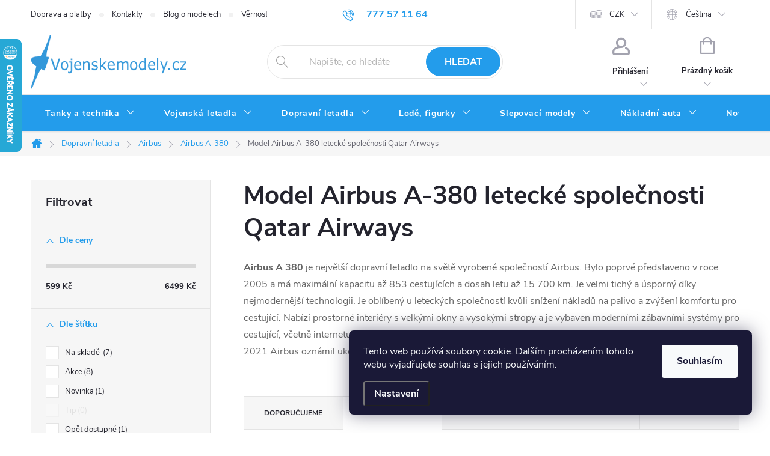

--- FILE ---
content_type: text/html; charset=utf-8
request_url: https://www.vojenskemodely.cz/airbus-a-380-qatar-airways/
body_size: 47746
content:
<!doctype html><html lang="cs" dir="ltr" class="header-background-dark external-fonts-loaded"><head><meta charset="utf-8" /><meta name="viewport" content="width=device-width,initial-scale=1" /><title>Sběratelský model dopravního letadla Airbus A-380</title><link rel="preconnect" href="https://cdn.myshoptet.com" /><link rel="dns-prefetch" href="https://cdn.myshoptet.com" /><link rel="preload" href="https://cdn.myshoptet.com/prj/dist/master/cms/libs/jquery/jquery-1.11.3.min.js" as="script" /><link href="https://cdn.myshoptet.com/prj/dist/master/cms/templates/frontend_templates/shared/css/font-face/source-sans-3.css" rel="stylesheet"><link href="https://cdn.myshoptet.com/prj/dist/master/cms/templates/frontend_templates/shared/css/font-face/exo-2.css" rel="stylesheet"><script>
dataLayer = [];
dataLayer.push({'shoptet' : {
    "pageId": 12489,
    "pageType": "parametricCategory",
    "currency": "CZK",
    "currencyInfo": {
        "decimalSeparator": ",",
        "exchangeRate": 1,
        "priceDecimalPlaces": 0,
        "symbol": "K\u010d",
        "symbolLeft": 0,
        "thousandSeparator": " "
    },
    "language": "cs",
    "projectId": 47843,
    "category": {
        "guid": "f40ba4a7-bc3c-11e4-8369-ac162d8a2454",
        "path": "Sb\u011bratelsk\u00e9 modely dopravn\u00edch letadel | Airbus | Airbus A-380",
        "parentCategoryGuid": "f30ec659-bc3c-11e4-8369-ac162d8a2454"
    },
    "cartInfo": {
        "id": null,
        "freeShipping": false,
        "freeShippingFrom": 2000,
        "leftToFreeGift": {
            "formattedPrice": "0 K\u010d",
            "priceLeft": 0
        },
        "freeGift": false,
        "leftToFreeShipping": {
            "priceLeft": 2000,
            "dependOnRegion": 0,
            "formattedPrice": "2 000 K\u010d"
        },
        "discountCoupon": [],
        "getNoBillingShippingPrice": {
            "withoutVat": 0,
            "vat": 0,
            "withVat": 0
        },
        "cartItems": [],
        "taxMode": "ORDINARY"
    },
    "cart": [],
    "customer": {
        "priceRatio": 1,
        "priceListId": 1,
        "groupId": null,
        "registered": false,
        "mainAccount": false
    }
}});
dataLayer.push({'cookie_consent' : {
    "marketing": "denied",
    "analytics": "denied"
}});
document.addEventListener('DOMContentLoaded', function() {
    shoptet.consent.onAccept(function(agreements) {
        if (agreements.length == 0) {
            return;
        }
        dataLayer.push({
            'cookie_consent' : {
                'marketing' : (agreements.includes(shoptet.config.cookiesConsentOptPersonalisation)
                    ? 'granted' : 'denied'),
                'analytics': (agreements.includes(shoptet.config.cookiesConsentOptAnalytics)
                    ? 'granted' : 'denied')
            },
            'event': 'cookie_consent'
        });
    });
});
</script>
<meta property="og:type" content="website"><meta property="og:site_name" content="vojenskemodely.cz"><meta property="og:url" content="https://www.vojenskemodely.cz/airbus-a-380-qatar-airways/"><meta property="og:title" content="Sběratelský model dopravního letadla Airbus A-380"><meta name="author" content="Vojenskemodely.cz - Sběratelské modely tanků a letadel"><meta name="web_author" content="Shoptet.cz"><meta name="dcterms.rightsHolder" content="www.vojenskemodely.cz"><meta name="robots" content="index,follow"><meta property="og:image" content="https://cdn.myshoptet.com/usr/www.vojenskemodely.cz/user/logos/logo-vojenske-modely(3)-2.png?t=1769387964"><meta name="google-site-verification" content="8578178"><meta name="description" content="Sběratelské kovové i plastové modely dopravních letadel, více jak 10 000 druhů v nabídce."><meta property="og:description" content="Sběratelské kovové i plastové modely dopravních letadel, více jak 10 000 druhů v nabídce."><style>:root {--color-primary: #239ceb;--color-primary-h: 204;--color-primary-s: 83%;--color-primary-l: 53%;--color-primary-hover: #1997e5;--color-primary-hover-h: 203;--color-primary-hover-s: 80%;--color-primary-hover-l: 50%;--color-secondary: #009901;--color-secondary-h: 120;--color-secondary-s: 100%;--color-secondary-l: 30%;--color-secondary-hover: #036400;--color-secondary-hover-h: 118;--color-secondary-hover-s: 100%;--color-secondary-hover-l: 20%;--color-tertiary: #329a9d;--color-tertiary-h: 182;--color-tertiary-s: 52%;--color-tertiary-l: 41%;--color-tertiary-hover: #34696d;--color-tertiary-hover-h: 184;--color-tertiary-hover-s: 35%;--color-tertiary-hover-l: 32%;--color-header-background: #1997e5;--template-font: "Source Sans 3";--template-headings-font: "Exo 2";--header-background-url: url("[data-uri]");--cookies-notice-background: #1A1937;--cookies-notice-color: #F8FAFB;--cookies-notice-button-hover: #f5f5f5;--cookies-notice-link-hover: #27263f;--templates-update-management-preview-mode-content: "Náhled aktualizací šablony je aktivní pro váš prohlížeč."}</style>
<link rel="next" href="/airbus-a-380-qatar-airways/strana-2/" />    <script>var shoptet = shoptet || {};</script>
    <script src="https://cdn.myshoptet.com/prj/dist/master/shop/dist/main-3g-header.js.05f199e7fd2450312de2.js"></script>
<!-- User include --><!-- service 776(417) html code header -->
<link type="text/css" rel="stylesheet" media="all"  href="https://cdn.myshoptet.com/usr/paxio.myshoptet.com/user/documents/blank/style.css?v1602546"/>
<link href="https://cdn.myshoptet.com/prj/dist/master/shop/dist/font-shoptet-11.css.62c94c7785ff2cea73b2.css" rel="stylesheet">
<link href="https://cdn.myshoptet.com/usr/paxio.myshoptet.com/user/documents/blank/ikony.css?v9" rel="stylesheet">
<link type="text/css" rel="stylesheet" media="screen"  href="https://cdn.myshoptet.com/usr/paxio.myshoptet.com/user/documents/blank/preklady.css?v27" />
<link rel="stylesheet" href="https://cdn.myshoptet.com/usr/paxio.myshoptet.com/user/documents/blank/Slider/slick.css" />
<link rel="stylesheet" href="https://cdn.myshoptet.com/usr/paxio.myshoptet.com/user/documents/blank/Slider/slick-theme.css?v4" />
<link rel="stylesheet" href="https://cdn.myshoptet.com/usr/paxio.myshoptet.com/user/documents/blank/Slider/slick-classic.css?v3" />

<!-- service 619(267) html code header -->
<link href="https://cdn.myshoptet.com/usr/fvstudio.myshoptet.com/user/documents/addons/cartupsell.min.css?24.11.1" rel="stylesheet">
<!-- project html code header -->
<script>
/* Prejmenuje zalozku diskuze v detailu produktu */
$(document).ready(function() {
	$("#tabs a[title='Diskuse']").text("Dotaz na zboží");
});
</script>

<style>
/* Zobrazi dostupnost zbozi ve vypisu kategorie i pro mobilni telefony */
@media screen and (max-width: 40em) {
	.p-type-descr {
		display: block;
	}
}
</style>


<style>
/* PŘIDÁNÍ E-MAILOVÉ ADRESY DO HLAVIČKY WEBU */

@media screen and (min-width: 1200px){
.top-navigation-bar .project-email {display: inline-block;font-size: 16px;font-weight: bold;margin-left: 24px;color: var(--color-primary);}
a.project-email::before {content: '\e910';font-size: 16px;}
}
@media screen and (min-width: 360px) and (max-width: 767px){
.top-navigation-contacts{display: block !important;}
.top-navigation-contacts .project-phone{display: none !important;}
.top-navigation-contacts .project-email{display: block !important;position: absolute;right: 164px;top: 15px;color: #A3A3AF;}
a.project-email::before {content: '\e910';}
.top-navigation-contacts .project-email span{display: none;}
}

</style>


<style>
/* ÚPRAVA VELIKOSTI LOGA V HLAVIČCE - ČÍSLICE 60 UDÁVÁ VÝŠKU LOGA V PIXELECH*/

#header .site-name a img {max-height: 90px;}
</style>


<style>
/* TLAČÍTKA SE ZAOBALENÝMI ROHY */

.btn:not(.cart-count), .compact-form .form-control, .pagination > a, .pagination > strong, a.login-btn{border-radius: 30px;}
</style>


<style>
/* ZMĚNA BARVY POZADÍ HLAVNÍHO MENU */

@media screen and (min-width: 768px) {
#header::after{background-color: #239ceb;} /* BARVA POZADÍ MENU */
.navigation-in {background-color: transparent;}
.navigation-in > ul > li > a, .submenu-arrow::after {color: #ffffff;} /* BARVA TEXTU V MENU */
.menu-helper::after {color: #ffffff;} /* BARVA HAMBURGERU */
}

</style>

<script src="https://app.smartemailing.cz//public/web-forms/subscribe/109021-d784tv1s8xkzdtlqugh2fn1g5r73vyb5fqm862k1bq5oev6to4onvn0b2cicmlspb4svgg3f7txtiub77enino30j0vp283zquss" id="se-webformScriptLoader-d784tv1s8xkzdtlqugh2fn1g5r73vyb5fqm862k1bq5oev6to4onvn0b2cicmlspb4svgg3f7txtiub77enino30j0vp283zquss"></script>
<!-- /User include --><link rel="apple-touch-icon" type="image/png" sizes="57x57" href="/favicon-57x57.png"><link rel="apple-touch-icon" type="image/png" sizes="60x60" href="/favicon-60x60.png"><link rel="apple-touch-icon" type="image/png" sizes="72x72" href="/favicon-72x72.png"><link rel="apple-touch-icon" type="image/png" sizes="76x76" href="/favicon-76x76.png"><link rel="apple-touch-icon" type="image/png" sizes="114x114" href="/favicon-114x114.png"><link rel="apple-touch-icon" type="image/png" sizes="120x120" href="/favicon-120x120.png"><link rel="apple-touch-icon" type="image/png" sizes="144x144" href="/favicon-144x144.png"><link rel="apple-touch-icon" type="image/png" sizes="152x152" href="/favicon-152x152.png"><link rel="apple-touch-icon" type="image/png" sizes="180x180" href="/favicon-180x180.png"><link rel="icon" type="image/png" sizes="16x16" href="/favicon-16x16.png"><link rel="icon" type="image/png" sizes="32x32" href="/favicon-32x32.png"><link rel="icon" type="image/png" sizes="96x96" href="/favicon-96x96.png"><link rel="icon" type="image/png" sizes="192x192" href="/favicon-192x192.png"><link rel="manifest" href="/manifest.json"><meta name="msapplication-TileColor" content="#ffffff"><meta name="msapplication-TileImage" content="/favicon-144x144.png"><meta name="theme-color" content="#ffffff"><link rel="canonical" href="https://www.vojenskemodely.cz/airbus-a-380-qatar-airways/" /><link rel="alternate" hreflang="cs" href="https://www.vojenskemodely.cz/airbus-a-380-qatar-airways/" /><link rel="alternate" hreflang="en" href="https://www.vojenskemodely.cz/en/qatar-airways/" /><link rel="alternate" hreflang="de" href="https://www.vojenskemodely.cz/de/qatar-airways/" /><link rel="alternate" hreflang="x-default" href="https://www.vojenskemodely.cz/airbus-a-380-qatar-airways/" />    <script>
        var _hwq = _hwq || [];
        _hwq.push(['setKey', '2346FBB13965BC04C3D7834CE6D0C96D']);
        _hwq.push(['setTopPos', '0']);
        _hwq.push(['showWidget', '21']);
        (function() {
            var ho = document.createElement('script');
            ho.src = 'https://cz.im9.cz/direct/i/gjs.php?n=wdgt&sak=2346FBB13965BC04C3D7834CE6D0C96D';
            var s = document.getElementsByTagName('script')[0]; s.parentNode.insertBefore(ho, s);
        })();
    </script>
<style>/* custom background */@media (min-width: 992px) {body {background-position: top center;background-repeat: no-repeat;background-attachment: fixed;}}</style>    <!-- Global site tag (gtag.js) - Google Analytics -->
    <script async src="https://www.googletagmanager.com/gtag/js?id=17064927460"></script>
    <script>
        
        window.dataLayer = window.dataLayer || [];
        function gtag(){dataLayer.push(arguments);}
        

                    console.debug('default consent data');

            gtag('consent', 'default', {"ad_storage":"denied","analytics_storage":"denied","ad_user_data":"denied","ad_personalization":"denied","wait_for_update":500});
            dataLayer.push({
                'event': 'default_consent'
            });
        
        gtag('js', new Date());

        
                gtag('config', 'G-LG0DSCDE2Q', {"groups":"GA4","send_page_view":false,"content_group":"category","currency":"CZK","page_language":"cs"});
        
                gtag('config', 'AW-1039540012', {"allow_enhanced_conversions":true});
        
                gtag('config', 'AW-17064927460', {"allow_enhanced_conversions":true});
        
        
        
        
                    gtag('event', 'page_view', {"send_to":"GA4","page_language":"cs","content_group":"category","currency":"CZK"});
        
        
        
        
        
        
        
        
        
        
        
        
        
        document.addEventListener('DOMContentLoaded', function() {
            if (typeof shoptet.tracking !== 'undefined') {
                for (var id in shoptet.tracking.bannersList) {
                    gtag('event', 'view_promotion', {
                        "send_to": "UA",
                        "promotions": [
                            {
                                "id": shoptet.tracking.bannersList[id].id,
                                "name": shoptet.tracking.bannersList[id].name,
                                "position": shoptet.tracking.bannersList[id].position
                            }
                        ]
                    });
                }
            }

            shoptet.consent.onAccept(function(agreements) {
                if (agreements.length !== 0) {
                    console.debug('gtag consent accept');
                    var gtagConsentPayload =  {
                        'ad_storage': agreements.includes(shoptet.config.cookiesConsentOptPersonalisation)
                            ? 'granted' : 'denied',
                        'analytics_storage': agreements.includes(shoptet.config.cookiesConsentOptAnalytics)
                            ? 'granted' : 'denied',
                                                                                                'ad_user_data': agreements.includes(shoptet.config.cookiesConsentOptPersonalisation)
                            ? 'granted' : 'denied',
                        'ad_personalization': agreements.includes(shoptet.config.cookiesConsentOptPersonalisation)
                            ? 'granted' : 'denied',
                        };
                    console.debug('update consent data', gtagConsentPayload);
                    gtag('consent', 'update', gtagConsentPayload);
                    dataLayer.push(
                        { 'event': 'update_consent' }
                    );
                }
            });
        });
    </script>
</head><body class="desktop id-12489 in-airbus-a-380-qatar-airways template-11 type-category subtype-category-parametric multiple-columns-body columns-mobile-2 columns-3 blank-mode blank-mode-css ums_forms_redesign--off ums_a11y_category_page--on ums_discussion_rating_forms--off ums_flags_display_unification--on ums_a11y_login--on mobile-header-version-1">
        <div id="fb-root"></div>
        <script>
            window.fbAsyncInit = function() {
                FB.init({
                    autoLogAppEvents : true,
                    xfbml            : true,
                    version          : 'v24.0'
                });
            };
        </script>
        <script async defer crossorigin="anonymous" src="https://connect.facebook.net/cs_CZ/sdk.js#xfbml=1&version=v24.0"></script>    <div class="siteCookies siteCookies--right siteCookies--dark js-siteCookies" role="dialog" data-testid="cookiesPopup" data-nosnippet>
        <div class="siteCookies__form">
            <div class="siteCookies__content">
                <div class="siteCookies__text">
                    Tento web používá soubory cookie. Dalším procházením tohoto webu vyjadřujete souhlas s jejich používáním.
                </div>
                <p class="siteCookies__links">
                    <button class="siteCookies__link js-cookies-settings" aria-label="Nastavení cookies" data-testid="cookiesSettings">Nastavení</button>
                </p>
            </div>
            <div class="siteCookies__buttonWrap">
                                <button class="siteCookies__button js-cookiesConsentSubmit" value="all" aria-label="Přijmout cookies" data-testid="buttonCookiesAccept">Souhlasím</button>
            </div>
        </div>
        <script>
            document.addEventListener("DOMContentLoaded", () => {
                const siteCookies = document.querySelector('.js-siteCookies');
                document.addEventListener("scroll", shoptet.common.throttle(() => {
                    const st = document.documentElement.scrollTop;
                    if (st > 1) {
                        siteCookies.classList.add('siteCookies--scrolled');
                    } else {
                        siteCookies.classList.remove('siteCookies--scrolled');
                    }
                }, 100));
            });
        </script>
    </div>
<a href="#content" class="skip-link sr-only">Přejít na obsah</a><div class="overall-wrapper"><div class="user-action"><div class="container">
    <div class="user-action-in">
                    <div id="login" class="user-action-login popup-widget login-widget" role="dialog" aria-labelledby="loginHeading">
        <div class="popup-widget-inner">
                            <h2 id="loginHeading">Přihlášení k vašemu účtu</h2><div id="customerLogin"><form action="/action/Customer/Login/" method="post" id="formLoginIncluded" class="csrf-enabled formLogin" data-testid="formLogin"><input type="hidden" name="referer" value="" /><div class="form-group"><div class="input-wrapper email js-validated-element-wrapper no-label"><input type="email" name="email" class="form-control" autofocus placeholder="E-mailová adresa (např. jan@novak.cz)" data-testid="inputEmail" autocomplete="email" required /></div></div><div class="form-group"><div class="input-wrapper password js-validated-element-wrapper no-label"><input type="password" name="password" class="form-control" placeholder="Heslo" data-testid="inputPassword" autocomplete="current-password" required /><span class="no-display">Nemůžete vyplnit toto pole</span><input type="text" name="surname" value="" class="no-display" /></div></div><div class="form-group"><div class="login-wrapper"><button type="submit" class="btn btn-secondary btn-text btn-login" data-testid="buttonSubmit">Přihlásit se</button><div class="password-helper"><a href="/registrace/" data-testid="signup" rel="nofollow">Nová registrace</a><a href="/klient/zapomenute-heslo/" rel="nofollow">Zapomenuté heslo</a></div></div></div></form>
</div>                    </div>
    </div>

                            <div id="cart-widget" class="user-action-cart popup-widget cart-widget loader-wrapper" data-testid="popupCartWidget" role="dialog" aria-hidden="true">
    <div class="popup-widget-inner cart-widget-inner place-cart-here">
        <div class="loader-overlay">
            <div class="loader"></div>
        </div>
    </div>

    <div class="cart-widget-button">
        <a href="/kosik/" class="btn btn-conversion" id="continue-order-button" rel="nofollow" data-testid="buttonNextStep">Pokračovat do košíku</a>
    </div>
</div>
            </div>
</div>
</div><div class="top-navigation-bar" data-testid="topNavigationBar">

    <div class="container">

        <div class="top-navigation-contacts">
            <strong>Zákaznická podpora:</strong><a href="tel:777571164" class="project-phone" aria-label="Zavolat na 777571164" data-testid="contactboxPhone"><span>777 57 11 64</span></a><a href="mailto:obchod@vojenskemodely.cz" class="project-email" data-testid="contactboxEmail"><span>obchod@vojenskemodely.cz</span></a>        </div>

                            <div class="top-navigation-menu">
                <div class="top-navigation-menu-trigger"></div>
                <ul class="top-navigation-bar-menu">
                                            <li class="top-navigation-menu-item-697">
                            <a href="/doprava-a-platby/">Doprava a platby</a>
                        </li>
                                            <li class="top-navigation-menu-item-29">
                            <a href="/kontakty/">Kontakty</a>
                        </li>
                                            <li class="top-navigation-menu-item-22593">
                            <a href="/blog-o-modelech/">Blog o modelech</a>
                        </li>
                                            <li class="top-navigation-menu-item-1849">
                            <a href="/vernostni-program/">Věrnostní program</a>
                        </li>
                                            <li class="top-navigation-menu-item-39">
                            <a href="/obchodni-podminky/">Obchodní podmínky</a>
                        </li>
                                            <li class="top-navigation-menu-item-27">
                            <a href="/jak-nakupovat-2/">Jak nakupovat</a>
                        </li>
                                            <li class="top-navigation-menu-item-21180">
                            <a href="/druhy-zivot-modelum/">Druhý život modelům</a>
                        </li>
                                            <li class="top-navigation-menu-item-749">
                            <a href="/individualni-dovoz/">Individuální dovoz</a>
                        </li>
                                            <li class="top-navigation-menu-item-11607">
                            <a href="/podminky-ochrany-osobnich-udaju/">Podmínky ochrany osobních údajů</a>
                        </li>
                                            <li class="top-navigation-menu-item-759">
                            <a href="/darkove-poukazky-2/">Dárkové poukázky</a>
                        </li>
                                            <li class="top-navigation-menu-item-15497">
                            <a href="/obtiznosti-slepovacich-modelu/">Obtížnosti slepovacích modelů</a>
                        </li>
                                            <li class="top-navigation-menu-item-701">
                            <a href="/nejcastejsi-dotazy/">Nejčastější dotazy</a>
                        </li>
                                            <li class="top-navigation-menu-item--6">
                            <a href="/napiste-nam/">Napište nám</a>
                        </li>
                                    </ul>
                <ul class="top-navigation-bar-menu-helper"></ul>
            </div>
        
        <div class="top-navigation-tools top-navigation-tools--language">
            <div class="responsive-tools">
                <a href="#" class="toggle-window" data-target="search" aria-label="Hledat" data-testid="linkSearchIcon"></a>
                                                            <a href="#" class="toggle-window" data-target="login"></a>
                                                    <a href="#" class="toggle-window" data-target="navigation" aria-label="Menu" data-testid="hamburgerMenu"></a>
            </div>
                <div class="languagesMenu">
        <button id="topNavigationDropdown" class="languagesMenu__flags" type="button" data-toggle="dropdown" aria-haspopup="true" aria-expanded="false">
            <svg aria-hidden="true" style="position: absolute; width: 0; height: 0; overflow: hidden;" version="1.1" xmlns="http://www.w3.org/2000/svg" xmlns:xlink="http://www.w3.org/1999/xlink"><defs><symbol id="shp-flag-CZ" viewBox="0 0 32 32"><title>CZ</title><path fill="#0052b4" style="fill: var(--color20, #0052b4)" d="M0 5.334h32v21.333h-32v-21.333z"></path><path fill="#d80027" style="fill: var(--color19, #d80027)" d="M32 16v10.666h-32l13.449-10.666z"></path><path fill="#f0f0f0" style="fill: var(--color21, #f0f0f0)" d="M32 5.334v10.666h-18.551l-13.449-10.666z"></path></symbol><symbol id="shp-flag-GB" viewBox="0 0 32 32"><title>GB</title><path fill="#f0f0f0" style="fill: var(--color21, #f0f0f0)" d="M0 5.333h32v21.334h-32v-21.334z"></path><path fill="#d80027" style="fill: var(--color19, #d80027)" d="M18 5.333h-4v8.667h-14v4h14v8.667h4v-8.667h14v-4h-14z"></path><path fill="#0052b4" style="fill: var(--color20, #0052b4)" d="M24.612 19.71l7.388 4.105v-4.105z"></path><path fill="#0052b4" style="fill: var(--color20, #0052b4)" d="M19.478 19.71l12.522 6.957v-1.967l-8.981-4.989z"></path><path fill="#0052b4" style="fill: var(--color20, #0052b4)" d="M28.665 26.666l-9.186-5.104v5.104z"></path><path fill="#f0f0f0" style="fill: var(--color21, #f0f0f0)" d="M19.478 19.71l12.522 6.957v-1.967l-8.981-4.989z"></path><path fill="#d80027" style="fill: var(--color19, #d80027)" d="M19.478 19.71l12.522 6.957v-1.967l-8.981-4.989z"></path><path fill="#0052b4" style="fill: var(--color20, #0052b4)" d="M5.646 19.71l-5.646 3.137v-3.137z"></path><path fill="#0052b4" style="fill: var(--color20, #0052b4)" d="M12.522 20.594v6.072h-10.929z"></path><path fill="#d80027" style="fill: var(--color19, #d80027)" d="M8.981 19.71l-8.981 4.989v1.967l12.522-6.957z"></path><path fill="#0052b4" style="fill: var(--color20, #0052b4)" d="M7.388 12.29l-7.388-4.105v4.105z"></path><path fill="#0052b4" style="fill: var(--color20, #0052b4)" d="M12.522 12.29l-12.522-6.957v1.967l8.981 4.989z"></path><path fill="#0052b4" style="fill: var(--color20, #0052b4)" d="M3.335 5.333l9.186 5.104v-5.104z"></path><path fill="#f0f0f0" style="fill: var(--color21, #f0f0f0)" d="M12.522 12.29l-12.522-6.957v1.967l8.981 4.989z"></path><path fill="#d80027" style="fill: var(--color19, #d80027)" d="M12.522 12.29l-12.522-6.957v1.967l8.981 4.989z"></path><path fill="#0052b4" style="fill: var(--color20, #0052b4)" d="M26.354 12.29l5.646-3.137v3.137z"></path><path fill="#0052b4" style="fill: var(--color20, #0052b4)" d="M19.478 11.405v-6.072h10.929z"></path><path fill="#d80027" style="fill: var(--color19, #d80027)" d="M23.019 12.29l8.981-4.989v-1.967l-12.522 6.957z"></path></symbol><symbol id="shp-flag-DE" viewBox="0 0 32 32"><title>DE</title><path fill="#d80027" style="fill: var(--color19, #d80027)" d="M0 5.333h32v21.334h-32v-21.334z"></path><path fill="#000" style="fill: var(--color9, #000)" d="M0 5.333h32v7.111h-32v-7.111z"></path><path fill="#ffda44" style="fill: var(--color17, #ffda44)" d="M0 19.555h32v7.111h-32v-7.111z"></path></symbol></defs></svg>
            <svg class="shp-flag shp-flag-CZ">
                <use xlink:href="#shp-flag-CZ"></use>
            </svg>
            <span class="caret"></span>
        </button>
        <div class="languagesMenu__content" aria-labelledby="topNavigationDropdown">
                            <div class="languagesMenu__box toggle-window js-languagesMenu__box" data-hover="true" data-target="currency">
                    <div class="languagesMenu__header languagesMenu__header--name">Měna</div>
                    <div class="languagesMenu__header languagesMenu__header--actual" data-toggle="dropdown">CZK<span class="caret"></span></div>
                    <ul class="languagesMenu__list languagesMenu__list--currency">
                                                    <li class="languagesMenu__list__item">
                                <a href="/action/Currency/changeCurrency/?currencyCode=CZK" rel="nofollow" class="languagesMenu__list__link languagesMenu__list__link--currency">CZK</a>
                            </li>
                                                    <li class="languagesMenu__list__item">
                                <a href="/action/Currency/changeCurrency/?currencyCode=EUR" rel="nofollow" class="languagesMenu__list__link languagesMenu__list__link--currency">EUR</a>
                            </li>
                                                    <li class="languagesMenu__list__item">
                                <a href="/action/Currency/changeCurrency/?currencyCode=GBP" rel="nofollow" class="languagesMenu__list__link languagesMenu__list__link--currency">GBP</a>
                            </li>
                                                    <li class="languagesMenu__list__item">
                                <a href="/action/Currency/changeCurrency/?currencyCode=USD" rel="nofollow" class="languagesMenu__list__link languagesMenu__list__link--currency">USD</a>
                            </li>
                                            </ul>
                </div>
                                        <div class="languagesMenu__box toggle-window js-languagesMenu__box" data-hover="true" data-target="language">
                    <div class="languagesMenu__header languagesMenu__header--name">Jazyk</div>
                    <div class="languagesMenu__header languagesMenu__header--actual" data-toggle="dropdown">
                                                                                    
                                    Čeština
                                
                                                                                                                                                                                    <span class="caret"></span>
                    </div>
                    <ul class="languagesMenu__list languagesMenu__list--language">
                                                    <li>
                                <a href="/action/Language/changeLanguage/?language=cs" rel="nofollow" class="languagesMenu__list__link">
                                    <svg class="shp-flag shp-flag-CZ">
                                        <use xlink:href="#shp-flag-CZ"></use>
                                    </svg>
                                    <span class="languagesMenu__list__name languagesMenu__list__name--actual">Čeština</span>
                                </a>
                            </li>
                                                    <li>
                                <a href="/action/Language/changeLanguage/?language=en" rel="nofollow" class="languagesMenu__list__link">
                                    <svg class="shp-flag shp-flag-GB">
                                        <use xlink:href="#shp-flag-GB"></use>
                                    </svg>
                                    <span class="languagesMenu__list__name">English</span>
                                </a>
                            </li>
                                                    <li>
                                <a href="/action/Language/changeLanguage/?language=de" rel="nofollow" class="languagesMenu__list__link">
                                    <svg class="shp-flag shp-flag-DE">
                                        <use xlink:href="#shp-flag-DE"></use>
                                    </svg>
                                    <span class="languagesMenu__list__name">Deutsch</span>
                                </a>
                            </li>
                                            </ul>
                </div>
                    </div>
    </div>
            <button class="top-nav-button top-nav-button-login toggle-window" type="button" data-target="login" aria-haspopup="dialog" aria-controls="login" aria-expanded="false" data-testid="signin"><span>Přihlášení</span></button>        </div>

    </div>

</div>
<header id="header"><div class="container navigation-wrapper">
    <div class="header-top">
        <div class="site-name-wrapper">
            <div class="site-name"><a href="/" data-testid="linkWebsiteLogo"><img src="https://cdn.myshoptet.com/usr/www.vojenskemodely.cz/user/logos/logo-vojenske-modely(3)-2.png" alt="Vojenskemodely.cz - Sběratelské modely tanků a letadel" fetchpriority="low" /></a></div>        </div>
        <div class="search" itemscope itemtype="https://schema.org/WebSite">
            <meta itemprop="headline" content="Model Airbus A-380 letecké společnosti Qatar Airways"/><meta itemprop="url" content="https://www.vojenskemodely.cz"/><meta itemprop="text" content="Sběratelské kovové i plastové modely dopravních letadel, více jak 10 000 druhů v nabídce."/>            <form action="/action/ProductSearch/prepareString/" method="post"
    id="formSearchForm" class="search-form compact-form js-search-main"
    itemprop="potentialAction" itemscope itemtype="https://schema.org/SearchAction" data-testid="searchForm">
    <fieldset>
        <meta itemprop="target"
            content="https://www.vojenskemodely.cz/vyhledavani/?string={string}"/>
        <input type="hidden" name="language" value="cs"/>
        
            
<input
    type="search"
    name="string"
        class="query-input form-control search-input js-search-input"
    placeholder="Napište, co hledáte"
    autocomplete="off"
    required
    itemprop="query-input"
    aria-label="Vyhledávání"
    data-testid="searchInput"
>
            <button type="submit" class="btn btn-default" data-testid="searchBtn">Hledat</button>
        
    </fieldset>
</form>
        </div>
        <div class="navigation-buttons">
                
    <a href="/kosik/" class="btn btn-icon toggle-window cart-count" data-target="cart" data-hover="true" data-redirect="true" data-testid="headerCart" rel="nofollow" aria-haspopup="dialog" aria-expanded="false" aria-controls="cart-widget">
        
                <span class="sr-only">Nákupní košík</span>
        
            <span class="cart-price visible-lg-inline-block" data-testid="headerCartPrice">
                                    Prázdný košík                            </span>
        
    
            </a>
        </div>
    </div>
    <nav id="navigation" aria-label="Hlavní menu" data-collapsible="true"><div class="navigation-in menu"><ul class="menu-level-1" role="menubar" data-testid="headerMenuItems"><li class="menu-item-724 ext" role="none"><a href="/sberatelske-modely-tanku-a-vozidel-2/" data-testid="headerMenuItem" role="menuitem" aria-haspopup="true" aria-expanded="false"><b>Tanky a technika</b><span class="submenu-arrow"></span></a><ul class="menu-level-2" aria-label="Tanky a technika" tabindex="-1" role="menu"><li class="menu-item-735 has-third-level" role="none"><a href="/nemecke-tanky/" class="menu-image" data-testid="headerMenuItem" tabindex="-1" aria-hidden="true"><img src="data:image/svg+xml,%3Csvg%20width%3D%22140%22%20height%3D%22100%22%20xmlns%3D%22http%3A%2F%2Fwww.w3.org%2F2000%2Fsvg%22%3E%3C%2Fsvg%3E" alt="" aria-hidden="true" width="140" height="100"  data-src="https://cdn.myshoptet.com/usr/www.vojenskemodely.cz/user/categories/thumb/67926-3_tiger-i-grau-eisenbahntransport--4.jpg" fetchpriority="low" /></a><div><a href="/nemecke-tanky/" data-testid="headerMenuItem" role="menuitem"><span>Německé tanky</span></a>
                                                    <ul class="menu-level-3" role="menu">
                                                                    <li class="menu-item-1454" role="none">
                                        <a href="/a7v-2/" data-testid="headerMenuItem" role="menuitem">
                                            A7V</a>,                                    </li>
                                                                    <li class="menu-item-19899" role="none">
                                        <a href="/boxer/" data-testid="headerMenuItem" role="menuitem">
                                            Boxer</a>,                                    </li>
                                                                    <li class="menu-item-814" role="none">
                                        <a href="/brummbar-sd-kfz--166/" data-testid="headerMenuItem" role="menuitem">
                                            Brummbar - Sd.Kfz.166</a>,                                    </li>
                                                                    <li class="menu-item-16721" role="none">
                                        <a href="/delostrelectvo/" data-testid="headerMenuItem" role="menuitem">
                                            Dělostřelectvo</a>,                                    </li>
                                                                    <li class="menu-item-7965" role="none">
                                        <a href="/e-75--e-100/" data-testid="headerMenuItem" role="menuitem">
                                            E-75, E-100</a>,                                    </li>
                                                                    <li class="menu-item-815" role="none">
                                        <a href="/sd-kfz-184-ferdinand--elefant/" data-testid="headerMenuItem" role="menuitem">
                                            Ferdinand, Elefant</a>,                                    </li>
                                                                    <li class="menu-item-984" role="none">
                                        <a href="/flak-88mm-krupp/" data-testid="headerMenuItem" role="menuitem">
                                            Flak 88mm Krupp</a>,                                    </li>
                                                                    <li class="menu-item-816" role="none">
                                        <a href="/flakpanzer/" data-testid="headerMenuItem" role="menuitem">
                                            FlakPanzer</a>,                                    </li>
                                                                    <li class="menu-item-985" role="none">
                                        <a href="/fuchs/" data-testid="headerMenuItem" role="menuitem">
                                            Fuchs</a>,                                    </li>
                                                                    <li class="menu-item-817" role="none">
                                        <a href="/sd-kfz-138-hetzer/" data-testid="headerMenuItem" role="menuitem">
                                            Hetzer - Sd.Kfz. 138</a>,                                    </li>
                                                                    <li class="menu-item-1004" role="none">
                                        <a href="/sd-kfz-165-hummel/" data-testid="headerMenuItem" role="menuitem">
                                            Hummel - Sd.Kfz.165</a>,                                    </li>
                                                                    <li class="menu-item-818" role="none">
                                        <a href="/sd-kfz-173-jagdpanther/" data-testid="headerMenuItem" role="menuitem">
                                            Jagdpanther - Sd.Kfz. 173</a>,                                    </li>
                                                                    <li class="menu-item-819" role="none">
                                        <a href="/sd-kfz-162-jagdpanzer/" data-testid="headerMenuItem" role="menuitem">
                                            Jagdpanzer IV - Sd.Kfz.162</a>,                                    </li>
                                                                    <li class="menu-item-820" role="none">
                                        <a href="/sd-kfz-186-jagdtiger/" data-testid="headerMenuItem" role="menuitem">
                                            Jagdtiger- Sd.Kfz.186</a>,                                    </li>
                                                                    <li class="menu-item-1261" role="none">
                                        <a href="/karl-gerat-60cm/" data-testid="headerMenuItem" role="menuitem">
                                            Karl-Gerät 60cm</a>,                                    </li>
                                                                    <li class="menu-item-1071" role="none">
                                        <a href="/leopard-1-a-2/" data-testid="headerMenuItem" role="menuitem">
                                            Leopard 1 a 2</a>,                                    </li>
                                                                    <li class="menu-item-6231" role="none">
                                        <a href="/lws/" data-testid="headerMenuItem" role="menuitem">
                                            LWS</a>,                                    </li>
                                                                    <li class="menu-item-821" role="none">
                                        <a href="/marder-iii-sd-kfz-139/" data-testid="headerMenuItem" role="menuitem">
                                            Marder III - Sd.Kfz 139</a>,                                    </li>
                                                                    <li class="menu-item-822" role="none">
                                        <a href="/nakladni-auta/" data-testid="headerMenuItem" role="menuitem">
                                            Nákladní auta</a>,                                    </li>
                                                                    <li class="menu-item-823" role="none">
                                        <a href="/osobni-auta-a-motocykly/" data-testid="headerMenuItem" role="menuitem">
                                            Osobní auta a motocykly</a>,                                    </li>
                                                                    <li class="menu-item-826" role="none">
                                        <a href="/panzer-iii-sd-kfz--141/" data-testid="headerMenuItem" role="menuitem">
                                            Panzer III - Sd.Kfz. 141</a>,                                    </li>
                                                                    <li class="menu-item-827" role="none">
                                        <a href="/panzer-iv-sd-kfz--161/" data-testid="headerMenuItem" role="menuitem">
                                            Panzer IV - Sd.Kfz. 161</a>,                                    </li>
                                                                    <li class="menu-item-828" role="none">
                                        <a href="/panzer-v-panther/" data-testid="headerMenuItem" role="menuitem">
                                            Panzer V - Panther</a>,                                    </li>
                                                                    <li class="menu-item-812" role="none">
                                        <a href="/tiger-i--sd-kfz-181/" data-testid="headerMenuItem" role="menuitem">
                                            Panzer VI - Tiger I.</a>,                                    </li>
                                                                    <li class="menu-item-813" role="none">
                                        <a href="/kingtiger-sd-kfz--182/" data-testid="headerMenuItem" role="menuitem">
                                            Panzer VI Ausf.B - Tiger II.</a>,                                    </li>
                                                                    <li class="menu-item-829" role="none">
                                        <a href="/panzer-viii-maus/" data-testid="headerMenuItem" role="menuitem">
                                            Panzer VIII - Maus</a>,                                    </li>
                                                                    <li class="menu-item-830" role="none">
                                        <a href="/sd-kfz--7--sd-kfz--9-a-sd-kfz--11/" data-testid="headerMenuItem" role="menuitem">
                                            Sd.Kfz. 7, Sd.Kfz. 9 a Sd.Kfz. 11</a>,                                    </li>
                                                                    <li class="menu-item-13559" role="none">
                                        <a href="/sd-kfz-164-nashorn-2/" data-testid="headerMenuItem" role="menuitem">
                                            Sd.Kfz.164 Nashorn</a>,                                    </li>
                                                                    <li class="menu-item-990" role="none">
                                        <a href="/sd-kfz--234-puma/" data-testid="headerMenuItem" role="menuitem">
                                            Sd.Kfz.234 Puma</a>,                                    </li>
                                                                    <li class="menu-item-989" role="none">
                                        <a href="/sd-kfz--251--hakl-/" data-testid="headerMenuItem" role="menuitem">
                                            Sd.Kfz.251 &quot;Hakl&quot;</a>,                                    </li>
                                                                    <li class="menu-item-1286" role="none">
                                        <a href="/spahpanzer-luchs/" data-testid="headerMenuItem" role="menuitem">
                                            Spähpanzer Luchs</a>,                                    </li>
                                                                    <li class="menu-item-992" role="none">
                                        <a href="/sturmgeschutz-iii/" data-testid="headerMenuItem" role="menuitem">
                                            Sturmgeschütz III</a>,                                    </li>
                                                                    <li class="menu-item-993" role="none">
                                        <a href="/sturmgeschutz-iv/" data-testid="headerMenuItem" role="menuitem">
                                            Sturmgeschütz IV</a>,                                    </li>
                                                                    <li class="menu-item-995" role="none">
                                        <a href="/sturmtiger/" data-testid="headerMenuItem" role="menuitem">
                                            SturmTiger</a>                                    </li>
                                                            </ul>
                        </div></li><li class="menu-item-736 has-third-level" role="none"><a href="/americke-tanky/" class="menu-image" data-testid="headerMenuItem" tabindex="-1" aria-hidden="true"><img src="data:image/svg+xml,%3Csvg%20width%3D%22140%22%20height%3D%22100%22%20xmlns%3D%22http%3A%2F%2Fwww.w3.org%2F2000%2Fsvg%22%3E%3C%2Fsvg%3E" alt="" aria-hidden="true" width="140" height="100"  data-src="https://cdn.myshoptet.com/usr/www.vojenskemodely.cz/user/categories/thumb/60390-5_artitec-m4a3e8-sherman--easy-eight-us-army--1-87-1.jpg" fetchpriority="low" /></a><div><a href="/americke-tanky/" data-testid="headerMenuItem" role="menuitem"><span>Americké tanky</span></a>
                                                    <ul class="menu-level-3" role="menu">
                                                                    <li class="menu-item-832" role="none">
                                        <a href="/aav7-amtrack/" data-testid="headerMenuItem" role="menuitem">
                                            AAV7 AmTrack</a>,                                    </li>
                                                                    <li class="menu-item-1228" role="none">
                                        <a href="/dukw-353/" data-testid="headerMenuItem" role="menuitem">
                                            DUKW 353</a>,                                    </li>
                                                                    <li class="menu-item-1142" role="none">
                                        <a href="/houfnice/" data-testid="headerMenuItem" role="menuitem">
                                            Houfnice</a>,                                    </li>
                                                                    <li class="menu-item-855" role="none">
                                        <a href="/jeepy--hmmw--osobni-auta/" data-testid="headerMenuItem" role="menuitem">
                                            Jeepy, HMMW, Osobní auta</a>,                                    </li>
                                                                    <li class="menu-item-1285" role="none">
                                        <a href="/lav-25/" data-testid="headerMenuItem" role="menuitem">
                                            LAV-25</a>,                                    </li>
                                                                    <li class="menu-item-845" role="none">
                                        <a href="/lvt-alligator-2/" data-testid="headerMenuItem" role="menuitem">
                                            LVT Alligator</a>,                                    </li>
                                                                    <li class="menu-item-843" role="none">
                                        <a href="/m1a1-abrams/" data-testid="headerMenuItem" role="menuitem">
                                            M1A1 Abrams</a>,                                    </li>
                                                                    <li class="menu-item-844" role="none">
                                        <a href="/m2-bradley/" data-testid="headerMenuItem" role="menuitem">
                                            M2 Bradley</a>,                                    </li>
                                                                    <li class="menu-item-848" role="none">
                                        <a href="/m3-grant-lee/" data-testid="headerMenuItem" role="menuitem">
                                            M3 Grant/Lee</a>,                                    </li>
                                                                    <li class="menu-item-12285" role="none">
                                        <a href="/m3a1-scout-car/" data-testid="headerMenuItem" role="menuitem">
                                            M3 Scout Car / Half Truck</a>,                                    </li>
                                                                    <li class="menu-item-850" role="none">
                                        <a href="/m3-5-stuart/" data-testid="headerMenuItem" role="menuitem">
                                            M5 Stuart</a>,                                    </li>
                                                                    <li class="menu-item-17835" role="none">
                                        <a href="/m4-high-speed-tractor/" data-testid="headerMenuItem" role="menuitem">
                                            M4 High Speed Tractor</a>,                                    </li>
                                                                    <li class="menu-item-831" role="none">
                                        <a href="/m4-sherman/" data-testid="headerMenuItem" role="menuitem">
                                            M4 Sherman</a>,                                    </li>
                                                                    <li class="menu-item-1135" role="none">
                                        <a href="/m8-m20-greyhound/" data-testid="headerMenuItem" role="menuitem">
                                            M8 / M20 Greyhound</a>,                                    </li>
                                                                    <li class="menu-item-839" role="none">
                                        <a href="/m10-wolverine/" data-testid="headerMenuItem" role="menuitem">
                                            M10 Wolverine</a>,                                    </li>
                                                                    <li class="menu-item-996" role="none">
                                        <a href="/m16-half-truck/" data-testid="headerMenuItem" role="menuitem">
                                            M16 Half Truck</a>,                                    </li>
                                                                    <li class="menu-item-842" role="none">
                                        <a href="/m18-hellcat/" data-testid="headerMenuItem" role="menuitem">
                                            M18 Hellcat</a>,                                    </li>
                                                                    <li class="menu-item-846" role="none">
                                        <a href="/m24-chaffee-2/" data-testid="headerMenuItem" role="menuitem">
                                            M24 Chaffee</a>,                                    </li>
                                                                    <li class="menu-item-847" role="none">
                                        <a href="/m26-pershing-2/" data-testid="headerMenuItem" role="menuitem">
                                            M26 Pershing</a>,                                    </li>
                                                                    <li class="menu-item-1028" role="none">
                                        <a href="/m41-walker-bulldog/" data-testid="headerMenuItem" role="menuitem">
                                            M41 Walker Bulldog</a>,                                    </li>
                                                                    <li class="menu-item-17988" role="none">
                                        <a href="/m42-duster/" data-testid="headerMenuItem" role="menuitem">
                                            M42 Duster</a>,                                    </li>
                                                                    <li class="menu-item-14567" role="none">
                                        <a href="/m46--m47-patton/" data-testid="headerMenuItem" role="menuitem">
                                            M46, M47 Patton</a>,                                    </li>
                                                                    <li class="menu-item-849" role="none">
                                        <a href="/m48-patton-2/" data-testid="headerMenuItem" role="menuitem">
                                            M48 Patton</a>,                                    </li>
                                                                    <li class="menu-item-22041" role="none">
                                        <a href="/m50-ontos/" data-testid="headerMenuItem" role="menuitem">
                                            M50 Ontos</a>,                                    </li>
                                                                    <li class="menu-item-1263" role="none">
                                        <a href="/m60-patton/" data-testid="headerMenuItem" role="menuitem">
                                            M60 Patton</a>,                                    </li>
                                                                    <li class="menu-item-20270" role="none">
                                        <a href="/m65-atomic-annie/" data-testid="headerMenuItem" role="menuitem">
                                            M65 Atomic Annie</a>,                                    </li>
                                                                    <li class="menu-item-17739" role="none">
                                        <a href="/m88-arv/" data-testid="headerMenuItem" role="menuitem">
                                            M88 ARV</a>,                                    </li>
                                                                    <li class="menu-item-1412" role="none">
                                        <a href="/m103/" data-testid="headerMenuItem" role="menuitem">
                                            M103</a>,                                    </li>
                                                                    <li class="menu-item-1425" role="none">
                                        <a href="/m109-paladin/" data-testid="headerMenuItem" role="menuitem">
                                            M109 Paladin</a>,                                    </li>
                                                                    <li class="menu-item-841" role="none">
                                        <a href="/m113--m163-vulcan/" data-testid="headerMenuItem" role="menuitem">
                                            M113, M163 Vulcan</a>,                                    </li>
                                                                    <li class="menu-item-20539" role="none">
                                        <a href="/m142-himars/" data-testid="headerMenuItem" role="menuitem">
                                            M142 Himars</a>,                                    </li>
                                                                    <li class="menu-item-13553" role="none">
                                        <a href="/m270-raketovy-system/" data-testid="headerMenuItem" role="menuitem">
                                            M270 Raketový systém</a>,                                    </li>
                                                                    <li class="menu-item-1289" role="none">
                                        <a href="/m548/" data-testid="headerMenuItem" role="menuitem">
                                            M548</a>,                                    </li>
                                                                    <li class="menu-item-840" role="none">
                                        <a href="/m1128-stryker/" data-testid="headerMenuItem" role="menuitem">
                                            M1128 Stryker</a>,                                    </li>
                                                                    <li class="menu-item-854" role="none">
                                        <a href="/nakladni-auta-2/" data-testid="headerMenuItem" role="menuitem">
                                            Nákladní auta</a>,                                    </li>
                                                                    <li class="menu-item-17847" role="none">
                                        <a href="/ypr--aifv--bojove-vozidlo/" data-testid="headerMenuItem" role="menuitem">
                                            YPR (AIFV) Bojové vozidlo</a>                                    </li>
                                                            </ul>
                        </div></li><li class="menu-item-741 has-third-level" role="none"><a href="/ruske-tanky/" class="menu-image" data-testid="headerMenuItem" tabindex="-1" aria-hidden="true"><img src="data:image/svg+xml,%3Csvg%20width%3D%22140%22%20height%3D%22100%22%20xmlns%3D%22http%3A%2F%2Fwww.w3.org%2F2000%2Fsvg%22%3E%3C%2Fsvg%3E" alt="" aria-hidden="true" width="140" height="100"  data-src="https://cdn.myshoptet.com/usr/www.vojenskemodely.cz/user/categories/thumb/69859-1.jpg" fetchpriority="low" /></a><div><a href="/ruske-tanky/" data-testid="headerMenuItem" role="menuitem"><span>Ruské tanky</span></a>
                                                    <ul class="menu-level-3" role="menu">
                                                                    <li class="menu-item-19260" role="none">
                                        <a href="/2k12-kub--sa-6-/" data-testid="headerMenuItem" role="menuitem">
                                            2K12 KUB (SA-6)</a>,                                    </li>
                                                                    <li class="menu-item-1156" role="none">
                                        <a href="/2s4-tyulpan/" data-testid="headerMenuItem" role="menuitem">
                                            2S4 Tyulpan</a>,                                    </li>
                                                                    <li class="menu-item-1291" role="none">
                                        <a href="/2s5-giatsint-s/" data-testid="headerMenuItem" role="menuitem">
                                            2S5 Giatsint-S</a>,                                    </li>
                                                                    <li class="menu-item-12765" role="none">
                                        <a href="/a-222-bereg/" data-testid="headerMenuItem" role="menuitem">
                                            A-222 Bereg</a>,                                    </li>
                                                                    <li class="menu-item-1334" role="none">
                                        <a href="/obrnena-vozidla-ba-10-20--fai/" data-testid="headerMenuItem" role="menuitem">
                                            Vozidla a obrněná vozidla</a>,                                    </li>
                                                                    <li class="menu-item-15254" role="none">
                                        <a href="/bt-2--bt-5--bt-7/" data-testid="headerMenuItem" role="menuitem">
                                            BT-2, BT-5, BT-7</a>,                                    </li>
                                                                    <li class="menu-item-1143" role="none">
                                        <a href="/btr-40/" data-testid="headerMenuItem" role="menuitem">
                                            BTR-40</a>,                                    </li>
                                                                    <li class="menu-item-14696" role="none">
                                        <a href="/btr-50/" data-testid="headerMenuItem" role="menuitem">
                                            BTR-50</a>,                                    </li>
                                                                    <li class="menu-item-1104" role="none">
                                        <a href="/btr-60--btr-70--btr-80--btr-90/" data-testid="headerMenuItem" role="menuitem">
                                            BTR-60, BTR-70, BTR-80, BTR-90</a>,                                    </li>
                                                                    <li class="menu-item-1335" role="none">
                                        <a href="/btr-152/" data-testid="headerMenuItem" role="menuitem">
                                            BTR-152</a>,                                    </li>
                                                                    <li class="menu-item-1144" role="none">
                                        <a href="/bvp-1-2/" data-testid="headerMenuItem" role="menuitem">
                                            BVP 1/2</a>,                                    </li>
                                                                    <li class="menu-item-1007" role="none">
                                        <a href="/js-2/" data-testid="headerMenuItem" role="menuitem">
                                            JS-2</a>,                                    </li>
                                                                    <li class="menu-item-1323" role="none">
                                        <a href="/js-3/" data-testid="headerMenuItem" role="menuitem">
                                            JS-3</a>,                                    </li>
                                                                    <li class="menu-item-17667" role="none">
                                        <a href="/kurganets-25/" data-testid="headerMenuItem" role="menuitem">
                                            Kurganets-25</a>,                                    </li>
                                                                    <li class="menu-item-1008" role="none">
                                        <a href="/kv-1/" data-testid="headerMenuItem" role="menuitem">
                                            KV-1</a>,                                    </li>
                                                                    <li class="menu-item-1009" role="none">
                                        <a href="/kv-2/" data-testid="headerMenuItem" role="menuitem">
                                            KV-2</a>,                                    </li>
                                                                    <li class="menu-item-14690" role="none">
                                        <a href="/kv-85/" data-testid="headerMenuItem" role="menuitem">
                                            KV-85</a>,                                    </li>
                                                                    <li class="menu-item-1010" role="none">
                                        <a href="/nakladni-auta-3/" data-testid="headerMenuItem" role="menuitem">
                                            Nákladní auta</a>,                                    </li>
                                                                    <li class="menu-item-19453" role="none">
                                        <a href="/object-268/" data-testid="headerMenuItem" role="menuitem">
                                            Object 268</a>,                                    </li>
                                                                    <li class="menu-item-13556" role="none">
                                        <a href="/object-279/" data-testid="headerMenuItem" role="menuitem">
                                            Object 279</a>,                                    </li>
                                                                    <li class="menu-item-1152" role="none">
                                        <a href="/object-704/" data-testid="headerMenuItem" role="menuitem">
                                            Object 704</a>,                                    </li>
                                                                    <li class="menu-item-1229" role="none">
                                        <a href="/pt-76/" data-testid="headerMenuItem" role="menuitem">
                                            PT-76</a>,                                    </li>
                                                                    <li class="menu-item-14729" role="none">
                                        <a href="/raketove-systemy-4/" data-testid="headerMenuItem" role="menuitem">
                                            Raketové systémy</a>,                                    </li>
                                                                    <li class="menu-item-1105" role="none">
                                        <a href="/su-85--su-100/" data-testid="headerMenuItem" role="menuitem">
                                            Su-85, Su-100</a>,                                    </li>
                                                                    <li class="menu-item-16964" role="none">
                                        <a href="/su-101--uralmash-1-/" data-testid="headerMenuItem" role="menuitem">
                                            Su-101 (Uralmash-1)</a>,                                    </li>
                                                                    <li class="menu-item-1147" role="none">
                                        <a href="/su-122/" data-testid="headerMenuItem" role="menuitem">
                                            Su-122</a>,                                    </li>
                                                                    <li class="menu-item-14699" role="none">
                                        <a href="/su-152-isu-152/" data-testid="headerMenuItem" role="menuitem">
                                            SU-152 / ISU-152</a>,                                    </li>
                                                                    <li class="menu-item-19459" role="none">
                                        <a href="/t-10/" data-testid="headerMenuItem" role="menuitem">
                                            T-10</a>,                                    </li>
                                                                    <li class="menu-item-1489" role="none">
                                        <a href="/t-14-armata/" data-testid="headerMenuItem" role="menuitem">
                                            T-14 Armata</a>,                                    </li>
                                                                    <li class="menu-item-17661" role="none">
                                        <a href="/t-15-armata/" data-testid="headerMenuItem" role="menuitem">
                                            T-15 Armata</a>,                                    </li>
                                                                    <li class="menu-item-1148" role="none">
                                        <a href="/t-26/" data-testid="headerMenuItem" role="menuitem">
                                            T-26</a>,                                    </li>
                                                                    <li class="menu-item-1011" role="none">
                                        <a href="/t-34/" data-testid="headerMenuItem" role="menuitem">
                                            T-34</a>,                                    </li>
                                                                    <li class="menu-item-1133" role="none">
                                        <a href="/t-54/" data-testid="headerMenuItem" role="menuitem">
                                            T-54 / T-55</a>,                                    </li>
                                                                    <li class="menu-item-16952" role="none">
                                        <a href="/t-60-2/" data-testid="headerMenuItem" role="menuitem">
                                            T-60</a>,                                    </li>
                                                                    <li class="menu-item-1151" role="none">
                                        <a href="/t-64/" data-testid="headerMenuItem" role="menuitem">
                                            T-62 / T-64</a>,                                    </li>
                                                                    <li class="menu-item-16958" role="none">
                                        <a href="/t-70/" data-testid="headerMenuItem" role="menuitem">
                                            T-70 / T-80</a>,                                    </li>
                                                                    <li class="menu-item-1106" role="none">
                                        <a href="/t-80/" data-testid="headerMenuItem" role="menuitem">
                                            T-80</a>                                    </li>
                                                            </ul>
                        </div></li><li class="menu-item-744 has-third-level" role="none"><a href="/britske-tanky/" class="menu-image" data-testid="headerMenuItem" tabindex="-1" aria-hidden="true"><img src="data:image/svg+xml,%3Csvg%20width%3D%22140%22%20height%3D%22100%22%20xmlns%3D%22http%3A%2F%2Fwww.w3.org%2F2000%2Fsvg%22%3E%3C%2Fsvg%3E" alt="" aria-hidden="true" width="140" height="100"  data-src="https://cdn.myshoptet.com/usr/www.vojenskemodely.cz/user/categories/thumb/3639_dragon-armor-churchill-mk-iii--dieppe--1942--1-72.jpg" fetchpriority="low" /></a><div><a href="/britske-tanky/" data-testid="headerMenuItem" role="menuitem"><span>Britské tanky</span></a>
                                                    <ul class="menu-level-3" role="menu">
                                                                    <li class="menu-item-1127" role="none">
                                        <a href="/a-34-comet/" data-testid="headerMenuItem" role="menuitem">
                                            A-34 Comet</a>,                                    </li>
                                                                    <li class="menu-item-858" role="none">
                                        <a href="/centurion/" data-testid="headerMenuItem" role="menuitem">
                                            Centurion</a>,                                    </li>
                                                                    <li class="menu-item-860" role="none">
                                        <a href="/churchill/" data-testid="headerMenuItem" role="menuitem">
                                            Churchill</a>,                                    </li>
                                                                    <li class="menu-item-1005" role="none">
                                        <a href="/crusader/" data-testid="headerMenuItem" role="menuitem">
                                            Cruiser Mk IV</a>,                                    </li>
                                                                    <li class="menu-item-1255" role="none">
                                        <a href="/humber/" data-testid="headerMenuItem" role="menuitem">
                                            Humber</a>,                                    </li>
                                                                    <li class="menu-item-983" role="none">
                                        <a href="/matilda/" data-testid="headerMenuItem" role="menuitem">
                                            Matilda</a>,                                    </li>
                                                                    <li class="menu-item-1448" role="none">
                                        <a href="/mark-iv/" data-testid="headerMenuItem" role="menuitem">
                                            Mark IV</a>,                                    </li>
                                                                    <li class="menu-item-1264" role="none">
                                        <a href="/mcv-80-warrior/" data-testid="headerMenuItem" role="menuitem">
                                            MCV-80 Warrior</a>,                                    </li>
                                                                    <li class="menu-item-18063" role="none">
                                        <a href="/valentine-2/" data-testid="headerMenuItem" role="menuitem">
                                            Valentine</a>                                    </li>
                                                            </ul>
                        </div></li><li class="menu-item-725 has-third-level" role="none"><a href="/ostatni-tanky/" class="menu-image" data-testid="headerMenuItem" tabindex="-1" aria-hidden="true"><img src="data:image/svg+xml,%3Csvg%20width%3D%22140%22%20height%3D%22100%22%20xmlns%3D%22http%3A%2F%2Fwww.w3.org%2F2000%2Fsvg%22%3E%3C%2Fsvg%3E" alt="" aria-hidden="true" width="140" height="100"  data-src="https://cdn.myshoptet.com/usr/www.vojenskemodely.cz/user/categories/thumb/75495-3_artitec-merkava-mk-1--idf--izrael--1-87.jpg" fetchpriority="low" /></a><div><a href="/ostatni-tanky/" data-testid="headerMenuItem" role="menuitem"><span>Ostatní tanky</span></a>
                                                    <ul class="menu-level-3" role="menu">
                                                                    <li class="menu-item-1247" role="none">
                                        <a href="/amc-schneider-p16/" data-testid="headerMenuItem" role="menuitem">
                                            AMC Schneider P16</a>,                                    </li>
                                                                    <li class="menu-item-1246" role="none">
                                        <a href="/amd-35-panhard-178/" data-testid="headerMenuItem" role="menuitem">
                                            AMD 35 Panhard 178</a>,                                    </li>
                                                                    <li class="menu-item-8235" role="none">
                                        <a href="/amx-13/" data-testid="headerMenuItem" role="menuitem">
                                            AMX-13</a>,                                    </li>
                                                                    <li class="menu-item-19831" role="none">
                                        <a href="/bushmaster-protected-mobility-vehicle/" data-testid="headerMenuItem" role="menuitem">
                                            Bushmaster Protected Mobility Vehicle</a>,                                    </li>
                                                                    <li class="menu-item-1180" role="none">
                                        <a href="/char-b-1/" data-testid="headerMenuItem" role="menuitem">
                                            Char B1</a>,                                    </li>
                                                                    <li class="menu-item-1182" role="none">
                                        <a href="/fiat-m13-40/" data-testid="headerMenuItem" role="menuitem">
                                            Fiat M13/40</a>,                                    </li>
                                                                    <li class="menu-item-17649" role="none">
                                        <a href="/lancia-ansaldo-1zm/" data-testid="headerMenuItem" role="menuitem">
                                            Lancia Ansaldo 1ZM</a>,                                    </li>
                                                                    <li class="menu-item-17655" role="none">
                                        <a href="/lancia-lince/" data-testid="headerMenuItem" role="menuitem">
                                            Lancia Lince</a>,                                    </li>
                                                                    <li class="menu-item-1185" role="none">
                                        <a href="/mitsubishi-type-2/" data-testid="headerMenuItem" role="menuitem">
                                            Mitsubishi Type 2</a>,                                    </li>
                                                                    <li class="menu-item-1305" role="none">
                                        <a href="/type-61/" data-testid="headerMenuItem" role="menuitem">
                                            Mitsubishi Type 61</a>,                                    </li>
                                                                    <li class="menu-item-17982" role="none">
                                        <a href="/type-59/" data-testid="headerMenuItem" role="menuitem">
                                            Type 59</a>,                                    </li>
                                                                    <li class="menu-item-17658" role="none">
                                        <a href="/type-94/" data-testid="headerMenuItem" role="menuitem">
                                            Type 94</a>,                                    </li>
                                                                    <li class="menu-item-6234" role="none">
                                        <a href="/panhard-ebr-75/" data-testid="headerMenuItem" role="menuitem">
                                            Panhard EBR-75</a>,                                    </li>
                                                                    <li class="menu-item-1176" role="none">
                                        <a href="/somua-s-35/" data-testid="headerMenuItem" role="menuitem">
                                            Somua S-35</a>,                                    </li>
                                                                    <li class="menu-item-1427" role="none">
                                        <a href="/vozidla/" data-testid="headerMenuItem" role="menuitem">
                                            Vozidla</a>,                                    </li>
                                                                    <li class="menu-item-16280" role="none">
                                        <a href="/zbl-09/" data-testid="headerMenuItem" role="menuitem">
                                            ZBL-09</a>,                                    </li>
                                                                    <li class="menu-item-19905" role="none">
                                        <a href="/zsl-10-apc/" data-testid="headerMenuItem" role="menuitem">
                                            ZSL-10 APC</a>,                                    </li>
                                                                    <li class="menu-item-19908" role="none">
                                        <a href="/ztl-11/" data-testid="headerMenuItem" role="menuitem">
                                            ZTL-11</a>                                    </li>
                                                            </ul>
                        </div></li><li class="menu-item-11529" role="none"><a href="/krabicky-na-modely/" class="menu-image" data-testid="headerMenuItem" tabindex="-1" aria-hidden="true"><img src="data:image/svg+xml,%3Csvg%20width%3D%22140%22%20height%3D%22100%22%20xmlns%3D%22http%3A%2F%2Fwww.w3.org%2F2000%2Fsvg%22%3E%3C%2Fsvg%3E" alt="" aria-hidden="true" width="140" height="100"  data-src="https://cdn.myshoptet.com/usr/www.vojenskemodely.cz/user/categories/thumb/60102-1_scan--2.jpg" fetchpriority="low" /></a><div><a href="/krabicky-na-modely/" data-testid="headerMenuItem" role="menuitem"><span>Krabičky na modely</span></a>
                        </div></li><li class="menu-item-17009" role="none"><a href="/darkove-poukazky-3/" class="menu-image" data-testid="headerMenuItem" tabindex="-1" aria-hidden="true"><img src="data:image/svg+xml,%3Csvg%20width%3D%22140%22%20height%3D%22100%22%20xmlns%3D%22http%3A%2F%2Fwww.w3.org%2F2000%2Fsvg%22%3E%3C%2Fsvg%3E" alt="" aria-hidden="true" width="140" height="100"  data-src="https://cdn.myshoptet.com/usr/www.vojenskemodely.cz/user/categories/thumb/656_darkova-poukazka-hodnota-1000-kc.jpg" fetchpriority="low" /></a><div><a href="/darkove-poukazky-3/" data-testid="headerMenuItem" role="menuitem"><span>Dárkové poukázky</span></a>
                        </div></li><li class="menu-item-21270" role="none"><a href="/modely-v-akci/" class="menu-image" data-testid="headerMenuItem" tabindex="-1" aria-hidden="true"><img src="data:image/svg+xml,%3Csvg%20width%3D%22140%22%20height%3D%22100%22%20xmlns%3D%22http%3A%2F%2Fwww.w3.org%2F2000%2Fsvg%22%3E%3C%2Fsvg%3E" alt="" aria-hidden="true" width="140" height="100"  data-src="https://cdn.myshoptet.com/usr/www.vojenskemodely.cz/user/categories/thumb/mathematics-g6c9deb7e2_1280.jpg" fetchpriority="low" /></a><div><a href="/modely-v-akci/" data-testid="headerMenuItem" role="menuitem"><span>Modely v akci</span></a>
                        </div></li></ul></li>
<li class="menu-item-688 ext" role="none"><a href="/sberatelske-modely-letadel/" data-testid="headerMenuItem" role="menuitem" aria-haspopup="true" aria-expanded="false"><b>Vojenská letadla</b><span class="submenu-arrow"></span></a><ul class="menu-level-2" aria-label="Vojenská letadla" tabindex="-1" role="menu"><li class="menu-item-726 has-third-level" role="none"><a href="/ceskoslovenska-letadla/" class="menu-image" data-testid="headerMenuItem" tabindex="-1" aria-hidden="true"><img src="data:image/svg+xml,%3Csvg%20width%3D%22140%22%20height%3D%22100%22%20xmlns%3D%22http%3A%2F%2Fwww.w3.org%2F2000%2Fsvg%22%3E%3C%2Fsvg%3E" alt="" aria-hidden="true" width="140" height="100"  data-src="https://cdn.myshoptet.com/usr/www.vojenskemodely.cz/user/categories/thumb/36257_herpa-saab-jas-39c-gripen--ceske-letectvo--no--9241--nato-tiger-meet-2017--ban-landivisiau--francie--1-72-1.jpg" fetchpriority="low" /></a><div><a href="/ceskoslovenska-letadla/" data-testid="headerMenuItem" role="menuitem"><span>Československá letadla FAV</span></a>
                                                    <ul class="menu-level-3" role="menu">
                                                                    <li class="menu-item-21972" role="none">
                                        <a href="/hansa-brandenburg-c1/" data-testid="headerMenuItem" role="menuitem">
                                            Hansa-Brandenburg C1</a>,                                    </li>
                                                                    <li class="menu-item-17087" role="none">
                                        <a href="/hawker-hurricane-3/" data-testid="headerMenuItem" role="menuitem">
                                            Hawker Hurricane</a>,                                    </li>
                                                                    <li class="menu-item-20001" role="none">
                                        <a href="/lavockin-la-7/" data-testid="headerMenuItem" role="menuitem">
                                            Lavočkin La-7</a>,                                    </li>
                                                                    <li class="menu-item-17282" role="none">
                                        <a href="/l-29-delfin-2/" data-testid="headerMenuItem" role="menuitem">
                                            L-29 Delfín</a>,                                    </li>
                                                                    <li class="menu-item-1309" role="none">
                                        <a href="/mi-17-hip-2/" data-testid="headerMenuItem" role="menuitem">
                                            Mil Mi-17</a>,                                    </li>
                                                                    <li class="menu-item-1311" role="none">
                                        <a href="/mig-15-2/" data-testid="headerMenuItem" role="menuitem">
                                            MiG-15</a>,                                    </li>
                                                                    <li class="menu-item-21790" role="none">
                                        <a href="/mig-17-3/" data-testid="headerMenuItem" role="menuitem">
                                            MiG-17</a>,                                    </li>
                                                                    <li class="menu-item-8127" role="none">
                                        <a href="/mig-23-3/" data-testid="headerMenuItem" role="menuitem">
                                            MiG-23</a>,                                    </li>
                                                                    <li class="menu-item-1315" role="none">
                                        <a href="/mig-29-2/" data-testid="headerMenuItem" role="menuitem">
                                            MIG-29</a>,                                    </li>
                                                                    <li class="menu-item-1313" role="none">
                                        <a href="/saab-jas-39-gripen/" data-testid="headerMenuItem" role="menuitem">
                                            SAAB JAS-39 Gripen</a>,                                    </li>
                                                                    <li class="menu-item-19932" role="none">
                                        <a href="/suchoj-su-25-3/" data-testid="headerMenuItem" role="menuitem">
                                            Suchoj Su-25</a>,                                    </li>
                                                                    <li class="menu-item-17084" role="none">
                                        <a href="/supermarine-spitfire-3/" data-testid="headerMenuItem" role="menuitem">
                                            Supermarine Spitfire</a>,                                    </li>
                                                                    <li class="menu-item-19926" role="none">
                                        <a href="/dopravni-letadla-2/" data-testid="headerMenuItem" role="menuitem">
                                            Dopravní letadla</a>                                    </li>
                                                            </ul>
                        </div></li><li class="menu-item-689 has-third-level" role="none"><a href="/nemecka-letadla/" class="menu-image" data-testid="headerMenuItem" tabindex="-1" aria-hidden="true"><img src="data:image/svg+xml,%3Csvg%20width%3D%22140%22%20height%3D%22100%22%20xmlns%3D%22http%3A%2F%2Fwww.w3.org%2F2000%2Fsvg%22%3E%3C%2Fsvg%3E" alt="" aria-hidden="true" width="140" height="100"  data-src="https://cdn.myshoptet.com/usr/www.vojenskemodely.cz/user/categories/thumb/68466-3_ha0132-4-scaled-1.jpg" fetchpriority="low" /></a><div><a href="/nemecka-letadla/" data-testid="headerMenuItem" role="menuitem"><span>Německá letadla</span></a>
                                                    <ul class="menu-level-3" role="menu">
                                                                    <li class="menu-item-864" role="none">
                                        <a href="/albatros-d-v/" data-testid="headerMenuItem" role="menuitem">
                                            Albatros D.V</a>,                                    </li>
                                                                    <li class="menu-item-1045" role="none">
                                        <a href="/alpha-jet/" data-testid="headerMenuItem" role="menuitem">
                                            Dornier Alpha Jet</a>,                                    </li>
                                                                    <li class="menu-item-1292" role="none">
                                        <a href="/ar-234-blitz/" data-testid="headerMenuItem" role="menuitem">
                                            Arado Ar-234 Blitz</a>,                                    </li>
                                                                    <li class="menu-item-1317" role="none">
                                        <a href="/blohm-und-voss-bv-p-210/" data-testid="headerMenuItem" role="menuitem">
                                            Blohm &amp; Voss P 210</a>,                                    </li>
                                                                    <li class="menu-item-865" role="none">
                                        <a href="/dornier-17--dornier-217/" data-testid="headerMenuItem" role="menuitem">
                                            Dornier 17, Dornier 217</a>,                                    </li>
                                                                    <li class="menu-item-1241" role="none">
                                        <a href="/dornier-do-335/" data-testid="headerMenuItem" role="menuitem">
                                            Dornier Do-335</a>,                                    </li>
                                                                    <li class="menu-item-866" role="none">
                                        <a href="/focke-wulf-fw-190/" data-testid="headerMenuItem" role="menuitem">
                                            Focke-Wulf Fw-190</a>,                                    </li>
                                                                    <li class="menu-item-871" role="none">
                                        <a href="/focke-wulf-fw-200/" data-testid="headerMenuItem" role="menuitem">
                                            Focke-Wulf Fw-200</a>,                                    </li>
                                                                    <li class="menu-item-1034" role="none">
                                        <a href="/focke-wulf-ta-152/" data-testid="headerMenuItem" role="menuitem">
                                            Focke-Wulf Ta-152</a>,                                    </li>
                                                                    <li class="menu-item-1715" role="none">
                                        <a href="/fokker-d-vii/" data-testid="headerMenuItem" role="menuitem">
                                            Fokker D.VII</a>,                                    </li>
                                                                    <li class="menu-item-1331" role="none">
                                        <a href="/fokker-dr-i-triplane/" data-testid="headerMenuItem" role="menuitem">
                                            Fokker Dr.I Triplane</a>,                                    </li>
                                                                    <li class="menu-item-13397" role="none">
                                        <a href="/fokker-e-ii/" data-testid="headerMenuItem" role="menuitem">
                                            Fokker E.III</a>,                                    </li>
                                                                    <li class="menu-item-1330" role="none">
                                        <a href="/hansa-brandenburg-c1-2/" data-testid="headerMenuItem" role="menuitem">
                                            Hansa-Brandenburg C1</a>,                                    </li>
                                                                    <li class="menu-item-22536" role="none">
                                        <a href="/heinkel-he-70/" data-testid="headerMenuItem" role="menuitem">
                                            Heinkel He 70</a>,                                    </li>
                                                                    <li class="menu-item-868" role="none">
                                        <a href="/heinkel-he-111/" data-testid="headerMenuItem" role="menuitem">
                                            Heinkel He-111</a>,                                    </li>
                                                                    <li class="menu-item-872" role="none">
                                        <a href="/heinkel-he-162/" data-testid="headerMenuItem" role="menuitem">
                                            Heinkel He-162</a>,                                    </li>
                                                                    <li class="menu-item-873" role="none">
                                        <a href="/heinkel-he-177/" data-testid="headerMenuItem" role="menuitem">
                                            Heinkel He-177</a>,                                    </li>
                                                                    <li class="menu-item-1190" role="none">
                                        <a href="/heinkel-he-219-uhu/" data-testid="headerMenuItem" role="menuitem">
                                            Heinkel He-219 UHU</a>,                                    </li>
                                                                    <li class="menu-item-21678" role="none">
                                        <a href="/heinkel-wespe/" data-testid="headerMenuItem" role="menuitem">
                                            Heinkel Wespe</a>,                                    </li>
                                                                    <li class="menu-item-21948" role="none">
                                        <a href="/heinkel-p-1078a/" data-testid="headerMenuItem" role="menuitem">
                                            Heinkel P.1078A</a>,                                    </li>
                                                                    <li class="menu-item-1188" role="none">
                                        <a href="/henschel-hs-126/" data-testid="headerMenuItem" role="menuitem">
                                            Henschel Hs-126</a>,                                    </li>
                                                                    <li class="menu-item-874" role="none">
                                        <a href="/junkers-ju-52/" data-testid="headerMenuItem" role="menuitem">
                                            Junkers Ju-52</a>,                                    </li>
                                                                    <li class="menu-item-875" role="none">
                                        <a href="/junkers-ju-87/" data-testid="headerMenuItem" role="menuitem">
                                            Junkers Ju-87</a>,                                    </li>
                                                                    <li class="menu-item-876" role="none">
                                        <a href="/junkers-ju-88/" data-testid="headerMenuItem" role="menuitem">
                                            Junkers Ju-88</a>,                                    </li>
                                                                    <li class="menu-item-1296" role="none">
                                        <a href="/junkers-ju-188/" data-testid="headerMenuItem" role="menuitem">
                                            Junkers Ju-188</a>,                                    </li>
                                                                    <li class="menu-item-21675" role="none">
                                        <a href="/lippisch-p-13a/" data-testid="headerMenuItem" role="menuitem">
                                            Lippisch P.13a</a>,                                    </li>
                                                                    <li class="menu-item-1189" role="none">
                                        <a href="/messerschmitt-bf-108-taifun/" data-testid="headerMenuItem" role="menuitem">
                                            Messerschmitt Bf-108 Taifun</a>,                                    </li>
                                                                    <li class="menu-item-928" role="none">
                                        <a href="/messerschmitt-bf-109/" data-testid="headerMenuItem" role="menuitem">
                                            Messerschmitt Bf-109</a>,                                    </li>
                                                                    <li class="menu-item-929" role="none">
                                        <a href="/messerschmitt-bf-110/" data-testid="headerMenuItem" role="menuitem">
                                            Messerschmitt Bf-110</a>,                                    </li>
                                                                    <li class="menu-item-930" role="none">
                                        <a href="/messerschmitt-me-163/" data-testid="headerMenuItem" role="menuitem">
                                            Messerschmitt Me-163</a>,                                    </li>
                                                                    <li class="menu-item-1319" role="none">
                                        <a href="/messerschmitt-me-410/" data-testid="headerMenuItem" role="menuitem">
                                            Messerschmitt Me-410</a>,                                    </li>
                                                                    <li class="menu-item-931" role="none">
                                        <a href="/messerschmitt-me-262/" data-testid="headerMenuItem" role="menuitem">
                                            Messerschmitt Me-262</a>,                                    </li>
                                                                    <li class="menu-item-1804" role="none">
                                        <a href="/ostatni/" data-testid="headerMenuItem" role="menuitem">
                                            Ostatní</a>,                                    </li>
                                                                    <li class="menu-item-22044" role="none">
                                        <a href="/sack-as-6/" data-testid="headerMenuItem" role="menuitem">
                                            Sack AS-6</a>                                    </li>
                                                            </ul>
                        </div></li><li class="menu-item-698 has-third-level" role="none"><a href="/americka-letadla/" class="menu-image" data-testid="headerMenuItem" tabindex="-1" aria-hidden="true"><img src="data:image/svg+xml,%3Csvg%20width%3D%22140%22%20height%3D%22100%22%20xmlns%3D%22http%3A%2F%2Fwww.w3.org%2F2000%2Fsvg%22%3E%3C%2Fsvg%3E" alt="" aria-hidden="true" width="140" height="100"  data-src="https://cdn.myshoptet.com/usr/www.vojenskemodely.cz/user/categories/thumb/70477-8_41431-252082726-1513316975711019-2697585549651991344-n-1.jpg" fetchpriority="low" /></a><div><a href="/americka-letadla/" data-testid="headerMenuItem" role="menuitem"><span>Americká letadla</span></a>
                                                    <ul class="menu-level-3" role="menu">
                                                                    <li class="menu-item-878" role="none">
                                        <a href="/a-1-skyraider/" data-testid="headerMenuItem" role="menuitem">
                                            A-1 Skyraider</a>,                                    </li>
                                                                    <li class="menu-item-16466" role="none">
                                        <a href="/j2f-duck/" data-testid="headerMenuItem" role="menuitem">
                                            J2F Duck</a>,                                    </li>
                                                                    <li class="menu-item-1217" role="none">
                                        <a href="/boeing-e-3a-sentry-awacs/" data-testid="headerMenuItem" role="menuitem">
                                            Boeing E-3A Sentry AWACS</a>,                                    </li>
                                                                    <li class="menu-item-892" role="none">
                                        <a href="/consolidated-catalina/" data-testid="headerMenuItem" role="menuitem">
                                            Consolidated Catalina</a>,                                    </li>
                                                                    <li class="menu-item-879" role="none">
                                        <a href="/a-4-skyhawk/" data-testid="headerMenuItem" role="menuitem">
                                            A-4 Skyhawk</a>,                                    </li>
                                                                    <li class="menu-item-1343" role="none">
                                        <a href="/north-american-a-5/" data-testid="headerMenuItem" role="menuitem">
                                            A-5 Vigilante</a>,                                    </li>
                                                                    <li class="menu-item-880" role="none">
                                        <a href="/a-6-intruder/" data-testid="headerMenuItem" role="menuitem">
                                            A-6 Intruder</a>,                                    </li>
                                                                    <li class="menu-item-881" role="none">
                                        <a href="/a-7-corsair/" data-testid="headerMenuItem" role="menuitem">
                                            A-7 Corsair</a>,                                    </li>
                                                                    <li class="menu-item-882" role="none">
                                        <a href="/a-10-thunderbolt-ii/" data-testid="headerMenuItem" role="menuitem">
                                            A-10 Thunderbolt II</a>,                                    </li>
                                                                    <li class="menu-item-884" role="none">
                                        <a href="/a-26-invader/" data-testid="headerMenuItem" role="menuitem">
                                            A-26 Invader</a>,                                    </li>
                                                                    <li class="menu-item-1281" role="none">
                                        <a href="/b-1-lancer/" data-testid="headerMenuItem" role="menuitem">
                                            B-1 Lancer</a>,                                    </li>
                                                                    <li class="menu-item-885" role="none">
                                        <a href="/b-17-flying-fortress/" data-testid="headerMenuItem" role="menuitem">
                                            B-17 Flying fortress</a>,                                    </li>
                                                                    <li class="menu-item-886" role="none">
                                        <a href="/b-24-liberator/" data-testid="headerMenuItem" role="menuitem">
                                            B-24 Liberator</a>,                                    </li>
                                                                    <li class="menu-item-887" role="none">
                                        <a href="/b-25-mitchell/" data-testid="headerMenuItem" role="menuitem">
                                            B-25 Mitchell</a>,                                    </li>
                                                                    <li class="menu-item-888" role="none">
                                        <a href="/b-26-marauder/" data-testid="headerMenuItem" role="menuitem">
                                            B-26 Marauder</a>,                                    </li>
                                                                    <li class="menu-item-890" role="none">
                                        <a href="/b-52-stratofortress/" data-testid="headerMenuItem" role="menuitem">
                                            B-52 Stratofortress</a>,                                    </li>
                                                                    <li class="menu-item-18213" role="none">
                                        <a href="/b-58a-hustler/" data-testid="headerMenuItem" role="menuitem">
                                            B-58A Hustler</a>,                                    </li>
                                                                    <li class="menu-item-17264" role="none">
                                        <a href="/c-46-commando/" data-testid="headerMenuItem" role="menuitem">
                                            C-46 Commando</a>,                                    </li>
                                                                    <li class="menu-item-891" role="none">
                                        <a href="/c-47-dc-3-skytrain/" data-testid="headerMenuItem" role="menuitem">
                                            C-47/DC-3 Skytrain</a>,                                    </li>
                                                                    <li class="menu-item-1775" role="none">
                                        <a href="/dopravni-letadla/" data-testid="headerMenuItem" role="menuitem">
                                            Dopravní letadla</a>,                                    </li>
                                                                    <li class="menu-item-1552" role="none">
                                        <a href="/ea-6b-prowler/" data-testid="headerMenuItem" role="menuitem">
                                            EA-6B Prowler</a>,                                    </li>
                                                                    <li class="menu-item-20240" role="none">
                                        <a href="/ea-18g-growler/" data-testid="headerMenuItem" role="menuitem">
                                            EA-18G Growler</a>,                                    </li>
                                                                    <li class="menu-item-905" role="none">
                                        <a href="/f2-brewster-buffalo/" data-testid="headerMenuItem" role="menuitem">
                                            F2 Brewster Buffalo</a>,                                    </li>
                                                                    <li class="menu-item-893" role="none">
                                        <a href="/f-4-phantom-ii/" data-testid="headerMenuItem" role="menuitem">
                                            F-4 Phantom II</a>,                                    </li>
                                                                    <li class="menu-item-894" role="none">
                                        <a href="/f-4f-wildcat/" data-testid="headerMenuItem" role="menuitem">
                                            F-4F Wildcat</a>,                                    </li>
                                                                    <li class="menu-item-927" role="none">
                                        <a href="/vought-f4u-corsair/" data-testid="headerMenuItem" role="menuitem">
                                            Vought F4U Corsair</a>,                                    </li>
                                                                    <li class="menu-item-895" role="none">
                                        <a href="/f-5-tiger/" data-testid="headerMenuItem" role="menuitem">
                                            F-5 Tiger</a>,                                    </li>
                                                                    <li class="menu-item-896" role="none">
                                        <a href="/f-6f-hellcat/" data-testid="headerMenuItem" role="menuitem">
                                            F-6F Hellcat</a>,                                    </li>
                                                                    <li class="menu-item-897" role="none">
                                        <a href="/f-8-crusader/" data-testid="headerMenuItem" role="menuitem">
                                            F-8 Crusader</a>,                                    </li>
                                                                    <li class="menu-item-898" role="none">
                                        <a href="/f8f-bearcat/" data-testid="headerMenuItem" role="menuitem">
                                            F8F Bearcat</a>,                                    </li>
                                                                    <li class="menu-item-899" role="none">
                                        <a href="/f9f-panther/" data-testid="headerMenuItem" role="menuitem">
                                            F9F Panther</a>,                                    </li>
                                                                    <li class="menu-item-900" role="none">
                                        <a href="/f-14-tomcat/" data-testid="headerMenuItem" role="menuitem">
                                            F-14 Tomcat</a>,                                    </li>
                                                                    <li class="menu-item-901" role="none">
                                        <a href="/f-15-eagle/" data-testid="headerMenuItem" role="menuitem">
                                            F-15 Eagle</a>,                                    </li>
                                                                    <li class="menu-item-902" role="none">
                                        <a href="/f-16-falcon/" data-testid="headerMenuItem" role="menuitem">
                                            F-16 Falcon</a>,                                    </li>
                                                                    <li class="menu-item-903" role="none">
                                        <a href="/f-a-18-hornet/" data-testid="headerMenuItem" role="menuitem">
                                            F/A 18 Hornet</a>,                                    </li>
                                                                    <li class="menu-item-904" role="none">
                                        <a href="/f-22-raptor/" data-testid="headerMenuItem" role="menuitem">
                                            F-22 Raptor</a>,                                    </li>
                                                                    <li class="menu-item-1052" role="none">
                                        <a href="/f-35-lightning-ii/" data-testid="headerMenuItem" role="menuitem">
                                            F-35 Lightning II</a>,                                    </li>
                                                                    <li class="menu-item-906" role="none">
                                        <a href="/f-84-thunderjet/" data-testid="headerMenuItem" role="menuitem">
                                            F-84 Thunderjet</a>,                                    </li>
                                                                    <li class="menu-item-907" role="none">
                                        <a href="/f-86-sabre/" data-testid="headerMenuItem" role="menuitem">
                                            F-86 Sabre</a>,                                    </li>
                                                                    <li class="menu-item-908" role="none">
                                        <a href="/f-100-super-sabre/" data-testid="headerMenuItem" role="menuitem">
                                            F-100 Super Sabre</a>,                                    </li>
                                                                    <li class="menu-item-909" role="none">
                                        <a href="/f-101-voodoo/" data-testid="headerMenuItem" role="menuitem">
                                            F-101 Voodoo</a>,                                    </li>
                                                                    <li class="menu-item-910" role="none">
                                        <a href="/f-102-delta-dagger/" data-testid="headerMenuItem" role="menuitem">
                                            F-102 Delta Dagger</a>,                                    </li>
                                                                    <li class="menu-item-911" role="none">
                                        <a href="/f-104-starfighter/" data-testid="headerMenuItem" role="menuitem">
                                            F-104 Starfighter</a>,                                    </li>
                                                                    <li class="menu-item-912" role="none">
                                        <a href="/f-105-thunderchief/" data-testid="headerMenuItem" role="menuitem">
                                            F-105 Thunderchief</a>,                                    </li>
                                                                    <li class="menu-item-913" role="none">
                                        <a href="/f-106-delta-dart/" data-testid="headerMenuItem" role="menuitem">
                                            F-106 Delta Dart</a>,                                    </li>
                                                                    <li class="menu-item-914" role="none">
                                        <a href="/f-111-aardvark/" data-testid="headerMenuItem" role="menuitem">
                                            F-111 Aardvark</a>,                                    </li>
                                                                    <li class="menu-item-1220" role="none">
                                        <a href="/f-117-nighthawk/" data-testid="headerMenuItem" role="menuitem">
                                            F-117 Nighthawk</a>,                                    </li>
                                                                    <li class="menu-item-1300" role="none">
                                        <a href="/glenn-martin-167/" data-testid="headerMenuItem" role="menuitem">
                                            Glenn Martin 167</a>,                                    </li>
                                                                    <li class="menu-item-1344" role="none">
                                        <a href="/e-2-hawkeye/" data-testid="headerMenuItem" role="menuitem">
                                            Grumman E-2 Hawkeye</a>,                                    </li>
                                                                    <li class="menu-item-13265" role="none">
                                        <a href="/lockheed-c-130-hercules/" data-testid="headerMenuItem" role="menuitem">
                                            Lockheed C-130 Hercules</a>,                                    </li>
                                                                    <li class="menu-item-1298" role="none">
                                        <a href="/lockheed-hudson/" data-testid="headerMenuItem" role="menuitem">
                                            Lockheed Hudson</a>,                                    </li>
                                                                    <li class="menu-item-1282" role="none">
                                        <a href="/lockheed-u-2/" data-testid="headerMenuItem" role="menuitem">
                                            Lockheed U-2</a>,                                    </li>
                                                                    <li class="menu-item-1212" role="none">
                                        <a href="/mq-1-predator/" data-testid="headerMenuItem" role="menuitem">
                                            MQ-1 Predator, MQ-9 Reapor</a>,                                    </li>
                                                                    <li class="menu-item-915" role="none">
                                        <a href="/p-38-lightning/" data-testid="headerMenuItem" role="menuitem">
                                            P-38 Lightning</a>,                                    </li>
                                                                    <li class="menu-item-916" role="none">
                                        <a href="/p-39-airacobra/" data-testid="headerMenuItem" role="menuitem">
                                            P-39 Airacobra</a>,                                    </li>
                                                                    <li class="menu-item-917" role="none">
                                        <a href="/p-40-warhawk/" data-testid="headerMenuItem" role="menuitem">
                                            P-40 Warhawk</a>,                                    </li>
                                                                    <li class="menu-item-918" role="none">
                                        <a href="/p-47-thunderbolt/" data-testid="headerMenuItem" role="menuitem">
                                            P-47 Thunderbolt</a>,                                    </li>
                                                                    <li class="menu-item-919" role="none">
                                        <a href="/p-51-mustang/" data-testid="headerMenuItem" role="menuitem">
                                            P-51 Mustang</a>,                                    </li>
                                                                    <li class="menu-item-1433" role="none">
                                        <a href="/s-3b-viking/" data-testid="headerMenuItem" role="menuitem">
                                            S-3B Viking</a>,                                    </li>
                                                                    <li class="menu-item-922" role="none">
                                        <a href="/sbd-dauntless/" data-testid="headerMenuItem" role="menuitem">
                                            SBD Dauntless</a>,                                    </li>
                                                                    <li class="menu-item-923" role="none">
                                        <a href="/sr-71-blackbird/" data-testid="headerMenuItem" role="menuitem">
                                            SR-71 Blackbird</a>,                                    </li>
                                                                    <li class="menu-item-924" role="none">
                                        <a href="/t-6-snj-texan/" data-testid="headerMenuItem" role="menuitem">
                                            T-6/SNJ Texan</a>,                                    </li>
                                                                    <li class="menu-item-1221" role="none">
                                        <a href="/t-38a-talon/" data-testid="headerMenuItem" role="menuitem">
                                            T-38A Talon</a>,                                    </li>
                                                                    <li class="menu-item-925" role="none">
                                        <a href="/tbd-1-devastator/" data-testid="headerMenuItem" role="menuitem">
                                            TBD-1 Devastator</a>,                                    </li>
                                                                    <li class="menu-item-926" role="none">
                                        <a href="/tbf-avenger/" data-testid="headerMenuItem" role="menuitem">
                                            TBF Avenger</a>,                                    </li>
                                                                    <li class="menu-item-22368" role="none">
                                        <a href="/mcdonnell-douglas-yf-23/" data-testid="headerMenuItem" role="menuitem">
                                            YF-23</a>,                                    </li>
                                                                    <li class="menu-item-22260" role="none">
                                        <a href="/xb-70-valkyrie/" data-testid="headerMenuItem" role="menuitem">
                                            XB-70 Valkyrie</a>                                    </li>
                                                            </ul>
                        </div></li><li class="menu-item-711 has-third-level" role="none"><a href="/britska-letadla/" class="menu-image" data-testid="headerMenuItem" tabindex="-1" aria-hidden="true"><img src="data:image/svg+xml,%3Csvg%20width%3D%22140%22%20height%3D%22100%22%20xmlns%3D%22http%3A%2F%2Fwww.w3.org%2F2000%2Fsvg%22%3E%3C%2Fsvg%3E" alt="" aria-hidden="true" width="140" height="100"  data-src="https://cdn.myshoptet.com/usr/www.vojenskemodely.cz/user/categories/thumb/68607_s-l1600--3-removebg-preview-1.jpg" fetchpriority="low" /></a><div><a href="/britska-letadla/" data-testid="headerMenuItem" role="menuitem"><span>Britská letadla</span></a>
                                                    <ul class="menu-level-3" role="menu">
                                                                    <li class="menu-item-1484" role="none">
                                        <a href="/airco-d-h-4-2/" data-testid="headerMenuItem" role="menuitem">
                                            Airco D.H.4</a>,                                    </li>
                                                                    <li class="menu-item-1233" role="none">
                                        <a href="/de-havilland-vampire/" data-testid="headerMenuItem" role="menuitem">
                                            De Havilland Vampire</a>,                                    </li>
                                                                    <li class="menu-item-960" role="none">
                                        <a href="/s-e-5/" data-testid="headerMenuItem" role="menuitem">
                                            S.E.5</a>,                                    </li>
                                                                    <li class="menu-item-11556" role="none">
                                        <a href="/airspeed-oxford/" data-testid="headerMenuItem" role="menuitem">
                                            Airspeed Oxford</a>,                                    </li>
                                                                    <li class="menu-item-1236" role="none">
                                        <a href="/avro-anson/" data-testid="headerMenuItem" role="menuitem">
                                            Avro Anson</a>,                                    </li>
                                                                    <li class="menu-item-935" role="none">
                                        <a href="/avro-lancaster/" data-testid="headerMenuItem" role="menuitem">
                                            Avro Lancaster</a>,                                    </li>
                                                                    <li class="menu-item-937" role="none">
                                        <a href="/avro-vulcan/" data-testid="headerMenuItem" role="menuitem">
                                            Avro Vulcan</a>,                                    </li>
                                                                    <li class="menu-item-7866" role="none">
                                        <a href="/bac-lightning/" data-testid="headerMenuItem" role="menuitem">
                                            BAC Lightning</a>,                                    </li>
                                                                    <li class="menu-item-934" role="none">
                                        <a href="/bae-harrier/" data-testid="headerMenuItem" role="menuitem">
                                            BAe Harrier</a>,                                    </li>
                                                                    <li class="menu-item-938" role="none">
                                        <a href="/bae-hawk/" data-testid="headerMenuItem" role="menuitem">
                                            BAe Hawk</a>,                                    </li>
                                                                    <li class="menu-item-940" role="none">
                                        <a href="/blackburn-bucanneer/" data-testid="headerMenuItem" role="menuitem">
                                            Blackburn Bucanneer</a>,                                    </li>
                                                                    <li class="menu-item-942" role="none">
                                        <a href="/boulton-paul-defiant/" data-testid="headerMenuItem" role="menuitem">
                                            Boulton Paul Defiant</a>,                                    </li>
                                                                    <li class="menu-item-943" role="none">
                                        <a href="/bristol-beaufighter/" data-testid="headerMenuItem" role="menuitem">
                                            Bristol Beaufighter</a>,                                    </li>
                                                                    <li class="menu-item-1245" role="none">
                                        <a href="/bristol-beaufort/" data-testid="headerMenuItem" role="menuitem">
                                            Bristol Beaufort</a>,                                    </li>
                                                                    <li class="menu-item-1059" role="none">
                                        <a href="/de-havilland-hornet/" data-testid="headerMenuItem" role="menuitem">
                                            de Havilland Hornet</a>,                                    </li>
                                                                    <li class="menu-item-1232" role="none">
                                        <a href="/de-havilland-chipmunk-2/" data-testid="headerMenuItem" role="menuitem">
                                            De Havilland Chipmunk</a>,                                    </li>
                                                                    <li class="menu-item-945" role="none">
                                        <a href="/de-havilland-mosquito/" data-testid="headerMenuItem" role="menuitem">
                                            De Havilland Mosquito</a>,                                    </li>
                                                                    <li class="menu-item-1239" role="none">
                                        <a href="/de-havilland-puss-moth/" data-testid="headerMenuItem" role="menuitem">
                                            de Havilland Puss Moth</a>,                                    </li>
                                                                    <li class="menu-item-1037" role="none">
                                        <a href="/de-havilland-tiger-moth/" data-testid="headerMenuItem" role="menuitem">
                                            De Havilland Tiger Moth</a>,                                    </li>
                                                                    <li class="menu-item-1107" role="none">
                                        <a href="/dragon-rapide/" data-testid="headerMenuItem" role="menuitem">
                                            Dragon Rapide</a>,                                    </li>
                                                                    <li class="menu-item-1057" role="none">
                                        <a href="/electric-english-canberra/" data-testid="headerMenuItem" role="menuitem">
                                            Electric English Canberra</a>,                                    </li>
                                                                    <li class="menu-item-950" role="none">
                                        <a href="/eurofighter-typhoon/" data-testid="headerMenuItem" role="menuitem">
                                            Eurofighter Typhoon</a>,                                    </li>
                                                                    <li class="menu-item-946" role="none">
                                        <a href="/fairey-gannet/" data-testid="headerMenuItem" role="menuitem">
                                            Fairey Gannet</a>,                                    </li>
                                                                    <li class="menu-item-947" role="none">
                                        <a href="/fairey-swordfish/" data-testid="headerMenuItem" role="menuitem">
                                            Fairey Swordfish</a>,                                    </li>
                                                                    <li class="menu-item-1218" role="none">
                                        <a href="/folland-gnat/" data-testid="headerMenuItem" role="menuitem">
                                            Folland Gnat</a>,                                    </li>
                                                                    <li class="menu-item-948" role="none">
                                        <a href="/gloster-gladiator/" data-testid="headerMenuItem" role="menuitem">
                                            Gloster Gladiator</a>,                                    </li>
                                                                    <li class="menu-item-1466" role="none">
                                        <a href="/gloster-javelin/" data-testid="headerMenuItem" role="menuitem">
                                            Gloster Javelin</a>,                                    </li>
                                                                    <li class="menu-item-949" role="none">
                                        <a href="/gloster-meteor/" data-testid="headerMenuItem" role="menuitem">
                                            Gloster Meteor</a>,                                    </li>
                                                                    <li class="menu-item-951" role="none">
                                        <a href="/handley-page-halifax/" data-testid="headerMenuItem" role="menuitem">
                                            Handley Page Halifax</a>,                                    </li>
                                                                    <li class="menu-item-1299" role="none">
                                        <a href="/handley-page-hampden/" data-testid="headerMenuItem" role="menuitem">
                                            Handley Page Hampden</a>,                                    </li>
                                                                    <li class="menu-item-965" role="none">
                                        <a href="/hawker-hunter/" data-testid="headerMenuItem" role="menuitem">
                                            Hawker Hunter</a>,                                    </li>
                                                                    <li class="menu-item-953" role="none">
                                        <a href="/hawker-hurricane/" data-testid="headerMenuItem" role="menuitem">
                                            Hawker Hurricane</a>,                                    </li>
                                                                    <li class="menu-item-954" role="none">
                                        <a href="/hawker-sea-fury/" data-testid="headerMenuItem" role="menuitem">
                                            Hawker Sea Fury</a>,                                    </li>
                                                                    <li class="menu-item-1035" role="none">
                                        <a href="/hawker-sea-hawk/" data-testid="headerMenuItem" role="menuitem">
                                            Hawker Sea Hawk</a>,                                    </li>
                                                                    <li class="menu-item-955" role="none">
                                        <a href="/hawker-tempest/" data-testid="headerMenuItem" role="menuitem">
                                            Hawker Tempest</a>,                                    </li>
                                                                    <li class="menu-item-956" role="none">
                                        <a href="/hawker-typhoon/" data-testid="headerMenuItem" role="menuitem">
                                            Hawker Typhoon</a>,                                    </li>
                                                                    <li class="menu-item-957" role="none">
                                        <a href="/panavia-tornado/" data-testid="headerMenuItem" role="menuitem">
                                            Panavia Tornado</a>,                                    </li>
                                                                    <li class="menu-item-17156" role="none">
                                        <a href="/scottish-aviation-bulldog/" data-testid="headerMenuItem" role="menuitem">
                                            Scottish Aviation Bulldog</a>,                                    </li>
                                                                    <li class="menu-item-1697" role="none">
                                        <a href="/sea-devon/" data-testid="headerMenuItem" role="menuitem">
                                            Sea Devon</a>,                                    </li>
                                                                    <li class="menu-item-958" role="none">
                                        <a href="/sepecat-jaguar/" data-testid="headerMenuItem" role="menuitem">
                                            Sepecat Jaguar</a>,                                    </li>
                                                                    <li class="menu-item-1342" role="none">
                                        <a href="/short-tucano/" data-testid="headerMenuItem" role="menuitem">
                                            Short Tucano</a>,                                    </li>
                                                                    <li class="menu-item-961" role="none">
                                        <a href="/sopwith-camel/" data-testid="headerMenuItem" role="menuitem">
                                            Sopwith Camel</a>,                                    </li>
                                                                    <li class="menu-item-7878" role="none">
                                        <a href="/supermarine-seagull-walrus/" data-testid="headerMenuItem" role="menuitem">
                                            Supermarine Seagull / Walrus</a>,                                    </li>
                                                                    <li class="menu-item-936" role="none">
                                        <a href="/supermarine-spitfire/" data-testid="headerMenuItem" role="menuitem">
                                            Supermarine Spitfire</a>,                                    </li>
                                                                    <li class="menu-item-1060" role="none">
                                        <a href="/vickers-valiant/" data-testid="headerMenuItem" role="menuitem">
                                            Vickers Valiant</a>                                    </li>
                                                            </ul>
                        </div></li><li class="menu-item-719 has-third-level" role="none"><a href="/ruska-letadla/" class="menu-image" data-testid="headerMenuItem" tabindex="-1" aria-hidden="true"><img src="data:image/svg+xml,%3Csvg%20width%3D%22140%22%20height%3D%22100%22%20xmlns%3D%22http%3A%2F%2Fwww.w3.org%2F2000%2Fsvg%22%3E%3C%2Fsvg%3E" alt="" aria-hidden="true" width="140" height="100"  data-src="https://cdn.myshoptet.com/usr/www.vojenskemodely.cz/user/categories/thumb/75171_panzerkampf-mikojan-gurevic-mig-19--s-105-farmer-c-ceskoslovenske-letectvo--9--stihaci-letecky-pluk--bechyne--1964--signovana-edice--1-72-removebg-preview-1.jpg" fetchpriority="low" /></a><div><a href="/ruska-letadla/" data-testid="headerMenuItem" role="menuitem"><span>Ruská letadla FAV</span></a>
                                                    <ul class="menu-level-3" role="menu">
                                                                    <li class="menu-item-1192" role="none">
                                        <a href="/iljusin-il-2m3-sturmovik/" data-testid="headerMenuItem" role="menuitem">
                                            Iljušin Il-2 Šturmovik</a>,                                    </li>
                                                                    <li class="menu-item-13403" role="none">
                                        <a href="/iljusin-il-10/" data-testid="headerMenuItem" role="menuitem">
                                            Iljušin Il-10</a>,                                    </li>
                                                                    <li class="menu-item-796" role="none">
                                        <a href="/lavockin-la-5/" data-testid="headerMenuItem" role="menuitem">
                                            Lavočkin La-5 a La-7</a>,                                    </li>
                                                                    <li class="menu-item-798" role="none">
                                        <a href="/mig-3/" data-testid="headerMenuItem" role="menuitem">
                                            MiG-3</a>,                                    </li>
                                                                    <li class="menu-item-799" role="none">
                                        <a href="/mig-15/" data-testid="headerMenuItem" role="menuitem">
                                            MiG-15</a>,                                    </li>
                                                                    <li class="menu-item-1501" role="none">
                                        <a href="/mig-17/" data-testid="headerMenuItem" role="menuitem">
                                            MiG-17</a>,                                    </li>
                                                                    <li class="menu-item-19543" role="none">
                                        <a href="/mig-19-2/" data-testid="headerMenuItem" role="menuitem">
                                            MiG-19</a>,                                    </li>
                                                                    <li class="menu-item-800" role="none">
                                        <a href="/mig-21/" data-testid="headerMenuItem" role="menuitem">
                                            MiG-21</a>,                                    </li>
                                                                    <li class="menu-item-1561" role="none">
                                        <a href="/mig-23/" data-testid="headerMenuItem" role="menuitem">
                                            MiG-23</a>,                                    </li>
                                                                    <li class="menu-item-1391" role="none">
                                        <a href="/mig-25/" data-testid="headerMenuItem" role="menuitem">
                                            MiG-25</a>,                                    </li>
                                                                    <li class="menu-item-801" role="none">
                                        <a href="/mig-29/" data-testid="headerMenuItem" role="menuitem">
                                            MiG-29</a>,                                    </li>
                                                                    <li class="menu-item-1386" role="none">
                                        <a href="/mig-31/" data-testid="headerMenuItem" role="menuitem">
                                            MiG-31</a>,                                    </li>
                                                                    <li class="menu-item-807" role="none">
                                        <a href="/polikarpov-i-16/" data-testid="headerMenuItem" role="menuitem">
                                            Polikarpov I-16</a>,                                    </li>
                                                                    <li class="menu-item-20043" role="none">
                                        <a href="/suchoj-su-22/" data-testid="headerMenuItem" role="menuitem">
                                            Suchoj Su-22</a>,                                    </li>
                                                                    <li class="menu-item-1392" role="none">
                                        <a href="/suchoj-su-24/" data-testid="headerMenuItem" role="menuitem">
                                            Suchoj Su-24</a>,                                    </li>
                                                                    <li class="menu-item-1193" role="none">
                                        <a href="/suchoj-su-25/" data-testid="headerMenuItem" role="menuitem">
                                            Suchoj Su-25</a>,                                    </li>
                                                                    <li class="menu-item-802" role="none">
                                        <a href="/suchoj-su-27/" data-testid="headerMenuItem" role="menuitem">
                                            Suchoj Su-27</a>,                                    </li>
                                                                    <li class="menu-item-1044" role="none">
                                        <a href="/suchoj-su-30/" data-testid="headerMenuItem" role="menuitem">
                                            Suchoj Su-30</a>,                                    </li>
                                                                    <li class="menu-item-14192" role="none">
                                        <a href="/suchoj-su-33-2/" data-testid="headerMenuItem" role="menuitem">
                                            Suchoj Su-33</a>,                                    </li>
                                                                    <li class="menu-item-1191" role="none">
                                        <a href="/suchoj-su-34/" data-testid="headerMenuItem" role="menuitem">
                                            Suchoj Su-34</a>,                                    </li>
                                                                    <li class="menu-item-1345" role="none">
                                        <a href="/suchoj-su-35/" data-testid="headerMenuItem" role="menuitem">
                                            Suchoj Su-35</a>,                                    </li>
                                                                    <li class="menu-item-1248" role="none">
                                        <a href="/suchoj-su-57--t-50-/" data-testid="headerMenuItem" role="menuitem">
                                            Suchoj Su-57 (T-50)</a>,                                    </li>
                                                                    <li class="menu-item-797" role="none">
                                        <a href="/yakovlev-yak-3-a-yak-9/" data-testid="headerMenuItem" role="menuitem">
                                            Yakovlev Yak-3, Yak-9, Yak-11</a>                                    </li>
                                                            </ul>
                        </div></li><li class="menu-item-967 has-third-level" role="none"><a href="/japonska-letadla/" class="menu-image" data-testid="headerMenuItem" tabindex="-1" aria-hidden="true"><img src="data:image/svg+xml,%3Csvg%20width%3D%22140%22%20height%3D%22100%22%20xmlns%3D%22http%3A%2F%2Fwww.w3.org%2F2000%2Fsvg%22%3E%3C%2Fsvg%3E" alt="" aria-hidden="true" width="140" height="100"  data-src="https://cdn.myshoptet.com/usr/www.vojenskemodely.cz/user/categories/thumb/60030_40186-ha8809--1-1.jpg" fetchpriority="low" /></a><div><a href="/japonska-letadla/" data-testid="headerMenuItem" role="menuitem"><span>Japonská letadla</span></a>
                                                    <ul class="menu-level-3" role="menu">
                                                                    <li class="menu-item-20037" role="none">
                                        <a href="/kawasaki-c-1/" data-testid="headerMenuItem" role="menuitem">
                                            Kawasaki C-1</a>,                                    </li>
                                                                    <li class="menu-item-1048" role="none">
                                        <a href="/kawasaki-t-4/" data-testid="headerMenuItem" role="menuitem">
                                            Kawasaki T-4</a>,                                    </li>
                                                                    <li class="menu-item-969" role="none">
                                        <a href="/mitsubishi-a6m3-zero/" data-testid="headerMenuItem" role="menuitem">
                                            Mitsubishi A6M Zero</a>,                                    </li>
                                                                    <li class="menu-item-970" role="none">
                                        <a href="/mitsubishi-f1/" data-testid="headerMenuItem" role="menuitem">
                                            Mitsubishi F1</a>,                                    </li>
                                                                    <li class="menu-item-971" role="none">
                                        <a href="/mitsubishi-f-2a/" data-testid="headerMenuItem" role="menuitem">
                                            Mitsubishi F-2A</a>,                                    </li>
                                                                    <li class="menu-item-973" role="none">
                                        <a href="/mitsubishi-g4m1/" data-testid="headerMenuItem" role="menuitem">
                                            Mitsubishi G4M1</a>,                                    </li>
                                                                    <li class="menu-item-1297" role="none">
                                        <a href="/mitsubishi-ki-21/" data-testid="headerMenuItem" role="menuitem">
                                            Mitsubishi Ki-21 </a>,                                    </li>
                                                                    <li class="menu-item-979" role="none">
                                        <a href="/nakajima-ki-43-hayabusa/" data-testid="headerMenuItem" role="menuitem">
                                            Nakajima Ki-43 Hayabusa</a>,                                    </li>
                                                                    <li class="menu-item-978" role="none">
                                        <a href="/nakajima-b5n-kate/" data-testid="headerMenuItem" role="menuitem">
                                            Nakajima B5N Kate</a>                                    </li>
                                                            </ul>
                        </div></li><li class="menu-item-715 has-third-level" role="none"><a href="/francouzska-letadla/" class="menu-image" data-testid="headerMenuItem" tabindex="-1" aria-hidden="true"><img src="data:image/svg+xml,%3Csvg%20width%3D%22140%22%20height%3D%22100%22%20xmlns%3D%22http%3A%2F%2Fwww.w3.org%2F2000%2Fsvg%22%3E%3C%2Fsvg%3E" alt="" aria-hidden="true" width="140" height="100"  data-src="https://cdn.myshoptet.com/usr/www.vojenskemodely.cz/user/categories/thumb/61572-1_40435-14615pc-02-1.jpg" fetchpriority="low" /></a><div><a href="/francouzska-letadla/" data-testid="headerMenuItem" role="menuitem"><span>Francouzská letadla</span></a>
                                                    <ul class="menu-level-3" role="menu">
                                                                    <li class="menu-item-1065" role="none">
                                        <a href="/alpha-jet-2/" data-testid="headerMenuItem" role="menuitem">
                                            Dornier Alpha Jet</a>,                                    </li>
                                                                    <li class="menu-item-20303" role="none">
                                        <a href="/atlantique/" data-testid="headerMenuItem" role="menuitem">
                                            Atlantique</a>,                                    </li>
                                                                    <li class="menu-item-20300" role="none">
                                        <a href="/dassault-flamant/" data-testid="headerMenuItem" role="menuitem">
                                            Dassault Flamant</a>,                                    </li>
                                                                    <li class="menu-item-1062" role="none">
                                        <a href="/dassault-mirage-iii/" data-testid="headerMenuItem" role="menuitem">
                                            Dassault Mirage III</a>,                                    </li>
                                                                    <li class="menu-item-22344" role="none">
                                        <a href="/dassault-mirage-iv-a/" data-testid="headerMenuItem" role="menuitem">
                                            Dassault Mirage IV A</a>,                                    </li>
                                                                    <li class="menu-item-1070" role="none">
                                        <a href="/dassault-mirage-2000/" data-testid="headerMenuItem" role="menuitem">
                                            Dassault Mirage 2000</a>,                                    </li>
                                                                    <li class="menu-item-1205" role="none">
                                        <a href="/dassault-rafale/" data-testid="headerMenuItem" role="menuitem">
                                            Dassault Rafale</a>,                                    </li>
                                                                    <li class="menu-item-1064" role="none">
                                        <a href="/dewoitine-d-520/" data-testid="headerMenuItem" role="menuitem">
                                            Dewoitine D.520</a>,                                    </li>
                                                                    <li class="menu-item-12717" role="none">
                                        <a href="/liore-et-olivier/" data-testid="headerMenuItem" role="menuitem">
                                            Lioré et Olivier</a>,                                    </li>
                                                                    <li class="menu-item-1069" role="none">
                                        <a href="/morane-saulnier-ms-406/" data-testid="headerMenuItem" role="menuitem">
                                            Morane Saulnier MS.406</a>,                                    </li>
                                                                    <li class="menu-item-1301" role="none">
                                        <a href="/nord-noratlas-2501/" data-testid="headerMenuItem" role="menuitem">
                                            Nord Noratlas 2501</a>,                                    </li>
                                                                    <li class="menu-item-1327" role="none">
                                        <a href="/spad-s-xiii/" data-testid="headerMenuItem" role="menuitem">
                                            SPAD S.XIII</a>                                    </li>
                                                            </ul>
                        </div></li><li class="menu-item-718 has-third-level" role="none"><a href="/ostatni-staty/" class="menu-image" data-testid="headerMenuItem" tabindex="-1" aria-hidden="true"><img src="data:image/svg+xml,%3Csvg%20width%3D%22140%22%20height%3D%22100%22%20xmlns%3D%22http%3A%2F%2Fwww.w3.org%2F2000%2Fsvg%22%3E%3C%2Fsvg%3E" alt="" aria-hidden="true" width="140" height="100"  data-src="https://cdn.myshoptet.com/usr/www.vojenskemodely.cz/user/categories/thumb/56781_swiss-line-collection-ffa-p-16--svycarske-letectvo--x-hb-vad--svycarsko--1-72-1.jpg" fetchpriority="low" /></a><div><a href="/ostatni-staty/" data-testid="headerMenuItem" role="menuitem"><span>Ostatní státy</span></a>
                                                    <ul class="menu-level-3" role="menu">
                                                                    <li class="menu-item-17493" role="none">
                                        <a href="/ffa-p16/" data-testid="headerMenuItem" role="menuitem">
                                            FFA P16</a>,                                    </li>
                                                                    <li class="menu-item-20103" role="none">
                                        <a href="/bayraktar-tb2/" data-testid="headerMenuItem" role="menuitem">
                                            Bayraktar TB2</a>,                                    </li>
                                                                    <li class="menu-item-1204" role="none">
                                        <a href="/chengdu-j-10/" data-testid="headerMenuItem" role="menuitem">
                                            Chengdu J-10</a>,                                    </li>
                                                                    <li class="menu-item-22398" role="none">
                                        <a href="/chengdu-j-36/" data-testid="headerMenuItem" role="menuitem">
                                            Chengdu J-36</a>,                                    </li>
                                                                    <li class="menu-item-1198" role="none">
                                        <a href="/fiat-g-55/" data-testid="headerMenuItem" role="menuitem">
                                            Fiat G.55</a>,                                    </li>
                                                                    <li class="menu-item-1195" role="none">
                                        <a href="/jas-39-gripen/" data-testid="headerMenuItem" role="menuitem">
                                            JAS-39 Gripen</a>,                                    </li>
                                                                    <li class="menu-item-17505" role="none">
                                        <a href="/pilatus-p-2/" data-testid="headerMenuItem" role="menuitem">
                                            Pilatus P-2</a>,                                    </li>
                                                                    <li class="menu-item-17502" role="none">
                                        <a href="/pilatus-pc-6/" data-testid="headerMenuItem" role="menuitem">
                                            Pilatus PC-6</a>,                                    </li>
                                                                    <li class="menu-item-17496" role="none">
                                        <a href="/pilatus-pc-7/" data-testid="headerMenuItem" role="menuitem">
                                            Pilatus PC-7</a>,                                    </li>
                                                                    <li class="menu-item-1670" role="none">
                                        <a href="/saab-j-35-draken/" data-testid="headerMenuItem" role="menuitem">
                                            Saab J-35 Draken</a>,                                    </li>
                                                                    <li class="menu-item-1207" role="none">
                                        <a href="/saab-j-37-viggen/" data-testid="headerMenuItem" role="menuitem">
                                            Saab J-37 Viggen</a>,                                    </li>
                                                                    <li class="menu-item-16007" role="none">
                                        <a href="/savoia-marchetti-sm-79/" data-testid="headerMenuItem" role="menuitem">
                                            Savoia-Marchetti SM.79</a>,                                    </li>
                                                                    <li class="menu-item-1206" role="none">
                                        <a href="/shenyang-j-5/" data-testid="headerMenuItem" role="menuitem">
                                            Shenyang J-5</a>,                                    </li>
                                                                    <li class="menu-item-1250" role="none">
                                        <a href="/shenyang-j-6/" data-testid="headerMenuItem" role="menuitem">
                                            Shenyang J-6</a>,                                    </li>
                                                                    <li class="menu-item-1202" role="none">
                                        <a href="/shenyang-j-11/" data-testid="headerMenuItem" role="menuitem">
                                            Shenyang J-11</a>,                                    </li>
                                                                    <li class="menu-item-1203" role="none">
                                        <a href="/shenyang-j-16/" data-testid="headerMenuItem" role="menuitem">
                                            Shenyang J-16</a>,                                    </li>
                                                                    <li class="menu-item-1411" role="none">
                                        <a href="/shenyang-j-31/" data-testid="headerMenuItem" role="menuitem">
                                            Shenyang J-31</a>,                                    </li>
                                                                    <li class="menu-item-22395" role="none">
                                        <a href="/shenyang-j-50/" data-testid="headerMenuItem" role="menuitem">
                                            Shenyang J-50</a>,                                    </li>
                                                                    <li class="menu-item-1252" role="none">
                                        <a href="/xian-h-6-badger/" data-testid="headerMenuItem" role="menuitem">
                                            Xian H-6 Badger</a>                                    </li>
                                                            </ul>
                        </div></li><li class="menu-item-793 has-third-level" role="none"><a href="/sberatelske-modely-helikopter/" class="menu-image" data-testid="headerMenuItem" tabindex="-1" aria-hidden="true"><img src="data:image/svg+xml,%3Csvg%20width%3D%22140%22%20height%3D%22100%22%20xmlns%3D%22http%3A%2F%2Fwww.w3.org%2F2000%2Fsvg%22%3E%3C%2Fsvg%3E" alt="" aria-hidden="true" width="140" height="100"  data-src="https://cdn.myshoptet.com/usr/www.vojenskemodely.cz/user/categories/thumb/mi17.jpg" fetchpriority="low" /></a><div><a href="/sberatelske-modely-helikopter/" data-testid="headerMenuItem" role="menuitem"><span>Vrtulníky FAV</span></a>
                                                    <ul class="menu-level-3" role="menu">
                                                                    <li class="menu-item-12117" role="none">
                                        <a href="/aerospatiale-alouette-iii/" data-testid="headerMenuItem" role="menuitem">
                                            Aérospatiale Alouette III</a>,                                    </li>
                                                                    <li class="menu-item-1676" role="none">
                                        <a href="/avicopter-ac313/" data-testid="headerMenuItem" role="menuitem">
                                            Avicopter AC313</a>,                                    </li>
                                                                    <li class="menu-item-1170" role="none">
                                        <a href="/ah-1-cobra/" data-testid="headerMenuItem" role="menuitem">
                                            Bell AH-1 Cobra</a>,                                    </li>
                                                                    <li class="menu-item-12240" role="none">
                                        <a href="/bell-h-13-sioux-2/" data-testid="headerMenuItem" role="menuitem">
                                            Bell H-13 Sioux</a>,                                    </li>
                                                                    <li class="menu-item-1164" role="none">
                                        <a href="/bell-uh-1/" data-testid="headerMenuItem" role="menuitem">
                                            Bell UH-1</a>,                                    </li>
                                                                    <li class="menu-item-1173" role="none">
                                        <a href="/mv-22b-osprey/" data-testid="headerMenuItem" role="menuitem">
                                            Bell Boeing MV-22B Osprey</a>,                                    </li>
                                                                    <li class="menu-item-1169" role="none">
                                        <a href="/ch-47-chinook/" data-testid="headerMenuItem" role="menuitem">
                                            Boeing CH-47 Chinook</a>,                                    </li>
                                                                    <li class="menu-item-1166" role="none">
                                        <a href="/boeing-hughes-ah-64-apache/" data-testid="headerMenuItem" role="menuitem">
                                            Boeing/Hughes AH-64 Apache</a>,                                    </li>
                                                                    <li class="menu-item-12081" role="none">
                                        <a href="/eurocopter/" data-testid="headerMenuItem" role="menuitem">
                                            Eurocopter</a>,                                    </li>
                                                                    <li class="menu-item-17514" role="none">
                                        <a href="/eurocopter-as532-cougar/" data-testid="headerMenuItem" role="menuitem">
                                            Eurocopter AS532 Cougar</a>,                                    </li>
                                                                    <li class="menu-item-1175" role="none">
                                        <a href="/eurocopter-ec-665-tiger/" data-testid="headerMenuItem" role="menuitem">
                                            Eurocopter EC-665 Tiger</a>,                                    </li>
                                                                    <li class="menu-item-12099" role="none">
                                        <a href="/sh-2-seasprite/" data-testid="headerMenuItem" role="menuitem">
                                            Kaman SH-2 Seasprite</a>,                                    </li>
                                                                    <li class="menu-item-811" role="none">
                                        <a href="/kamov-ka-50/" data-testid="headerMenuItem" role="menuitem">
                                            Kamov Ka-50</a>,                                    </li>
                                                                    <li class="menu-item-12093" role="none">
                                        <a href="/mbb-bo-105-2/" data-testid="headerMenuItem" role="menuitem">
                                            MBB Bo 105</a>,                                    </li>
                                                                    <li class="menu-item-810" role="none">
                                        <a href="/mi-4-hound/" data-testid="headerMenuItem" role="menuitem">
                                            Mi-4 Hound</a>,                                    </li>
                                                                    <li class="menu-item-809" role="none">
                                        <a href="/mi-17-hip/" data-testid="headerMenuItem" role="menuitem">
                                            Mi-8 a Mi-17</a>,                                    </li>
                                                                    <li class="menu-item-808" role="none">
                                        <a href="/mi-24-hind/" data-testid="headerMenuItem" role="menuitem">
                                            Mi-24 Hind</a>,                                    </li>
                                                                    <li class="menu-item-7959" role="none">
                                        <a href="/sikorsky-ch-34-choctaw/" data-testid="headerMenuItem" role="menuitem">
                                            Sikorsky CH-34 Choctaw</a>,                                    </li>
                                                                    <li class="menu-item-13631" role="none">
                                        <a href="/sikorsky-ch-37-mojave/" data-testid="headerMenuItem" role="menuitem">
                                            Sikorsky CH-37 Mojave</a>,                                    </li>
                                                                    <li class="menu-item-1679" role="none">
                                        <a href="/sikorsky-ch-53-super-stallion/" data-testid="headerMenuItem" role="menuitem">
                                            Sikorsky CH-53 Super Stallion</a>,                                    </li>
                                                                    <li class="menu-item-12087" role="none">
                                        <a href="/sikorsky-hh-3e-jolly-green-giant/" data-testid="headerMenuItem" role="menuitem">
                                            Sikorsky HH-3E Jolly Green Giant</a>,                                    </li>
                                                                    <li class="menu-item-12513" role="none">
                                        <a href="/sikorsky-sh-3-sea-king/" data-testid="headerMenuItem" role="menuitem">
                                            Sikorsky SH-3 Sea King</a>,                                    </li>
                                                                    <li class="menu-item-1167" role="none">
                                        <a href="/uh-60-black-hawk/" data-testid="headerMenuItem" role="menuitem">
                                            Sikorsky UH-60 Black Hawk</a>,                                    </li>
                                                                    <li class="menu-item-1171" role="none">
                                        <a href="/westland-gazelle/" data-testid="headerMenuItem" role="menuitem">
                                            Westland Gazelle</a>,                                    </li>
                                                                    <li class="menu-item-1168" role="none">
                                        <a href="/westland-lynx/" data-testid="headerMenuItem" role="menuitem">
                                            Westland Lynx</a>,                                    </li>
                                                                    <li class="menu-item-1174" role="none">
                                        <a href="/westland-puma/" data-testid="headerMenuItem" role="menuitem">
                                            Westland Puma</a>,                                    </li>
                                                                    <li class="menu-item-1703" role="none">
                                        <a href="/z-9--z-10--z-19/" data-testid="headerMenuItem" role="menuitem">
                                            Z-9, Z-10, Z-19</a>,                                    </li>
                                                                    <li class="menu-item-17018" role="none">
                                        <a href="/darkove-poukazky-6/" data-testid="headerMenuItem" role="menuitem">
                                            Dárkové poukázky</a>,                                    </li>
                                                                    <li class="menu-item-19534" role="none">
                                        <a href="/podlozky-pod-modely-helikopter/" data-testid="headerMenuItem" role="menuitem">
                                            Podložky pod modely helikoptér</a>                                    </li>
                                                            </ul>
                        </div></li><li class="menu-item-16475 has-third-level" role="none"><a href="/hangary--podlozky-pod-modely/" class="menu-image" data-testid="headerMenuItem" tabindex="-1" aria-hidden="true"><img src="data:image/svg+xml,%3Csvg%20width%3D%22140%22%20height%3D%22100%22%20xmlns%3D%22http%3A%2F%2Fwww.w3.org%2F2000%2Fsvg%22%3E%3C%2Fsvg%3E" alt="" aria-hidden="true" width="140" height="100"  data-src="https://cdn.myshoptet.com/usr/www.vojenskemodely.cz/user/categories/thumb/50354_airfield-10.jpg" fetchpriority="low" /></a><div><a href="/hangary--podlozky-pod-modely/" data-testid="headerMenuItem" role="menuitem"><span>Hangáry, podložky pod modely</span></a>
                                                    <ul class="menu-level-3" role="menu">
                                                                    <li class="menu-item-21740" role="none">
                                        <a href="/hangary/" data-testid="headerMenuItem" role="menuitem">
                                            Hangáry</a>,                                    </li>
                                                                    <li class="menu-item-16478" role="none">
                                        <a href="/podlozky-letadlove-lodi/" data-testid="headerMenuItem" role="menuitem">
                                            Podložky letadlové lodi</a>,                                    </li>
                                                                    <li class="menu-item-16517" role="none">
                                        <a href="/podlozky-vojenska-letiste/" data-testid="headerMenuItem" role="menuitem">
                                            Podložky vojenská letiště</a>,                                    </li>
                                                                    <li class="menu-item-22227" role="none">
                                        <a href="/heliporty/" data-testid="headerMenuItem" role="menuitem">
                                            Heliporty</a>                                    </li>
                                                            </ul>
                        </div></li><li class="menu-item-11532" role="none"><a href="/krabicky-na-modely-2/" class="menu-image" data-testid="headerMenuItem" tabindex="-1" aria-hidden="true"><img src="data:image/svg+xml,%3Csvg%20width%3D%22140%22%20height%3D%22100%22%20xmlns%3D%22http%3A%2F%2Fwww.w3.org%2F2000%2Fsvg%22%3E%3C%2Fsvg%3E" alt="" aria-hidden="true" width="140" height="100"  data-src="https://cdn.myshoptet.com/usr/www.vojenskemodely.cz/user/categories/thumb/60102-1_scan--2-1.jpg" fetchpriority="low" /></a><div><a href="/krabicky-na-modely-2/" data-testid="headerMenuItem" role="menuitem"><span>Krabičky na modely</span></a>
                        </div></li><li class="menu-item-1053" role="none"><a href="/prislusenstvi--stojanky/" class="menu-image" data-testid="headerMenuItem" tabindex="-1" aria-hidden="true"><img src="data:image/svg+xml,%3Csvg%20width%3D%22140%22%20height%3D%22100%22%20xmlns%3D%22http%3A%2F%2Fwww.w3.org%2F2000%2Fsvg%22%3E%3C%2Fsvg%3E" alt="" aria-hidden="true" width="140" height="100"  data-src="https://cdn.myshoptet.com/usr/www.vojenskemodely.cz/user/categories/thumb/63675_f18stand.jpg" fetchpriority="low" /></a><div><a href="/prislusenstvi--stojanky/" data-testid="headerMenuItem" role="menuitem"><span>Příslušenství, stojánky</span></a>
                        </div></li><li class="menu-item-16385" role="none"><a href="/sberatelske-privesky-2/" class="menu-image" data-testid="headerMenuItem" tabindex="-1" aria-hidden="true"><img src="data:image/svg+xml,%3Csvg%20width%3D%22140%22%20height%3D%22100%22%20xmlns%3D%22http%3A%2F%2Fwww.w3.org%2F2000%2Fsvg%22%3E%3C%2Fsvg%3E" alt="" aria-hidden="true" width="140" height="100"  data-src="https://cdn.myshoptet.com/usr/www.vojenskemodely.cz/user/categories/thumb/62586-1_40609-a319-czech-airlines-ok-mel-cardboard-white-1200x1200-768x768.jpg" fetchpriority="low" /></a><div><a href="/sberatelske-privesky-2/" data-testid="headerMenuItem" role="menuitem"><span>Sběratelské přívěsky</span></a>
                        </div></li><li class="menu-item-17120 has-third-level" role="none"><a href="/darkove-predmety/" class="menu-image" data-testid="headerMenuItem" tabindex="-1" aria-hidden="true"><img src="data:image/svg+xml,%3Csvg%20width%3D%22140%22%20height%3D%22100%22%20xmlns%3D%22http%3A%2F%2Fwww.w3.org%2F2000%2Fsvg%22%3E%3C%2Fsvg%3E" alt="" aria-hidden="true" width="140" height="100"  data-src="https://cdn.myshoptet.com/usr/www.vojenskemodely.cz/user/categories/thumb/76233_pilot-wings-5cm-gold.jpg" fetchpriority="low" /></a><div><a href="/darkove-predmety/" data-testid="headerMenuItem" role="menuitem"><span>Dárkové předměty</span></a>
                                                    <ul class="menu-level-3" role="menu">
                                                                    <li class="menu-item-22320" role="none">
                                        <a href="/privesky-na-klice/" data-testid="headerMenuItem" role="menuitem">
                                            Přívěsky na klíče</a>,                                    </li>
                                                                    <li class="menu-item-21330" role="none">
                                        <a href="/hrnky/" data-testid="headerMenuItem" role="menuitem">
                                            Hrnky</a>,                                    </li>
                                                                    <li class="menu-item-22068" role="none">
                                        <a href="/detske-hracky/" data-testid="headerMenuItem" role="menuitem">
                                            Dětské hračky</a>,                                    </li>
                                                                    <li class="menu-item-22383" role="none">
                                        <a href="/nafukovaci-hracky/" data-testid="headerMenuItem" role="menuitem">
                                            Nafukovací hračky</a>,                                    </li>
                                                                    <li class="menu-item-20509" role="none">
                                        <a href="/magnety-2/" data-testid="headerMenuItem" role="menuitem">
                                            Magnety</a>,                                    </li>
                                                                    <li class="menu-item-21909" role="none">
                                        <a href="/ponozky/" data-testid="headerMenuItem" role="menuitem">
                                            Ponožky</a>,                                    </li>
                                                                    <li class="menu-item-22392" role="none">
                                        <a href="/ksiltovky-2/" data-testid="headerMenuItem" role="menuitem">
                                            Kšiltovky</a>,                                    </li>
                                                                    <li class="menu-item-17123" role="none">
                                        <a href="/pripinaci-odznaky/" data-testid="headerMenuItem" role="menuitem">
                                            Připínací odznaky</a>                                    </li>
                                                            </ul>
                        </div></li><li class="menu-item-17012" role="none"><a href="/darkove-poukazky-4/" class="menu-image" data-testid="headerMenuItem" tabindex="-1" aria-hidden="true"><img src="data:image/svg+xml,%3Csvg%20width%3D%22140%22%20height%3D%22100%22%20xmlns%3D%22http%3A%2F%2Fwww.w3.org%2F2000%2Fsvg%22%3E%3C%2Fsvg%3E" alt="" aria-hidden="true" width="140" height="100"  data-src="https://cdn.myshoptet.com/usr/www.vojenskemodely.cz/user/categories/thumb/656_darkova-poukazka-hodnota-1000-kc-1.jpg" fetchpriority="low" /></a><div><a href="/darkove-poukazky-4/" data-testid="headerMenuItem" role="menuitem"><span>Dárkové poukázky</span></a>
                        </div></li><li class="menu-item-21813" role="none"><a href="/modely-v-akci-3/" class="menu-image" data-testid="headerMenuItem" tabindex="-1" aria-hidden="true"><img src="data:image/svg+xml,%3Csvg%20width%3D%22140%22%20height%3D%22100%22%20xmlns%3D%22http%3A%2F%2Fwww.w3.org%2F2000%2Fsvg%22%3E%3C%2Fsvg%3E" alt="" aria-hidden="true" width="140" height="100"  data-src="https://cdn.myshoptet.com/usr/www.vojenskemodely.cz/user/categories/thumb/mathematics-g6c9deb7e2_1280.jpg" fetchpriority="low" /></a><div><a href="/modely-v-akci-3/" data-testid="headerMenuItem" role="menuitem"><span>Modely v akci</span></a>
                        </div></li></ul></li>
<li class="menu-item-753 ext" role="none"><a href="/sberatelske-modely-dopravnich-letadel/" data-testid="headerMenuItem" role="menuitem" aria-haspopup="true" aria-expanded="false"><b>Dopravní letadla</b><span class="submenu-arrow"></span></a><ul class="menu-level-2" aria-label="Dopravní letadla" tabindex="-1" role="menu"><li class="menu-item-1754" role="none"><a href="/cesti-dopravci/" class="menu-image" data-testid="headerMenuItem" tabindex="-1" aria-hidden="true"><img src="data:image/svg+xml,%3Csvg%20width%3D%22140%22%20height%3D%22100%22%20xmlns%3D%22http%3A%2F%2Fwww.w3.org%2F2000%2Fsvg%22%3E%3C%2Fsvg%3E" alt="" aria-hidden="true" width="140" height="100"  data-src="https://cdn.myshoptet.com/usr/www.vojenskemodely.cz/user/categories/thumb/59733-8_59733-5-40075-lh4189-05-removebg.jpg" fetchpriority="low" /></a><div><a href="/cesti-dopravci/" data-testid="headerMenuItem" role="menuitem"><span>Čeští dopravci</span></a>
                        </div></li><li class="menu-item-1018 has-third-level" role="none"><a href="/airbus-2/" class="menu-image" data-testid="headerMenuItem" tabindex="-1" aria-hidden="true"><img src="data:image/svg+xml,%3Csvg%20width%3D%22140%22%20height%3D%22100%22%20xmlns%3D%22http%3A%2F%2Fwww.w3.org%2F2000%2Fsvg%22%3E%3C%2Fsvg%3E" alt="" aria-hidden="true" width="140" height="100"  data-src="https://cdn.myshoptet.com/usr/www.vojenskemodely.cz/user/categories/thumb/74991_ppc-holland-airbus-a380-800--emirates--spojene-arabske-emiraty--1-250-1.jpg" fetchpriority="low" /></a><div><a href="/airbus-2/" data-testid="headerMenuItem" role="menuitem"><span>Airbus FAV</span></a>
                                                    <ul class="menu-level-3" role="menu">
                                                                    <li class="menu-item-14114" role="none">
                                        <a href="/airbus-a220/" data-testid="headerMenuItem" role="menuitem">
                                            Airbus A-220</a>,                                    </li>
                                                                    <li class="menu-item-1019" role="none">
                                        <a href="/airbus-a-300/" data-testid="headerMenuItem" role="menuitem">
                                            Airbus A-300</a>,                                    </li>
                                                                    <li class="menu-item-1096" role="none">
                                        <a href="/airbus-a-310/" data-testid="headerMenuItem" role="menuitem">
                                            Airbus A-310</a>,                                    </li>
                                                                    <li class="menu-item-17186" role="none">
                                        <a href="/airbus-a-318/" data-testid="headerMenuItem" role="menuitem">
                                            Airbus A-318</a>,                                    </li>
                                                                    <li class="menu-item-1097" role="none">
                                        <a href="/airbus-a-319/" data-testid="headerMenuItem" role="menuitem">
                                            Airbus A-319</a>,                                    </li>
                                                                    <li class="menu-item-1098" role="none">
                                        <a href="/airbus-a-320/" data-testid="headerMenuItem" role="menuitem">
                                            Airbus A-320</a>,                                    </li>
                                                                    <li class="menu-item-1099" role="none">
                                        <a href="/airbus-a-321/" data-testid="headerMenuItem" role="menuitem">
                                            Airbus A-321</a>,                                    </li>
                                                                    <li class="menu-item-1100" role="none">
                                        <a href="/airbus-a-330/" data-testid="headerMenuItem" role="menuitem">
                                            Airbus A-330</a>,                                    </li>
                                                                    <li class="menu-item-21942" role="none">
                                        <a href="/airbus-a-330-beluga/" data-testid="headerMenuItem" role="menuitem">
                                            Airbus A-330 Beluga</a>,                                    </li>
                                                                    <li class="menu-item-1101" role="none">
                                        <a href="/airbus-a-340/" data-testid="headerMenuItem" role="menuitem">
                                            Airbus A-340</a>,                                    </li>
                                                                    <li class="menu-item-1272" role="none">
                                        <a href="/airbus-a-350/" data-testid="headerMenuItem" role="menuitem">
                                            Airbus A-350</a>,                                    </li>
                                                                    <li class="menu-item-1102" role="none">
                                        <a href="/airbus-a-380/" class="active" data-testid="headerMenuItem" role="menuitem">
                                            Airbus A-380</a>,                                    </li>
                                                                    <li class="menu-item-18225" role="none">
                                        <a href="/airbus-a-400m/" data-testid="headerMenuItem" role="menuitem">
                                            Airbus A-400M Atlas</a>                                    </li>
                                                            </ul>
                        </div></li><li class="menu-item-1085 has-third-level" role="none"><a href="/antonov/" class="menu-image" data-testid="headerMenuItem" tabindex="-1" aria-hidden="true"><img src="data:image/svg+xml,%3Csvg%20width%3D%22140%22%20height%3D%22100%22%20xmlns%3D%22http%3A%2F%2Fwww.w3.org%2F2000%2Fsvg%22%3E%3C%2Fsvg%3E" alt="" aria-hidden="true" width="140" height="100"  data-src="https://cdn.myshoptet.com/usr/www.vojenskemodely.cz/user/categories/thumb/72772_an225.jpg" fetchpriority="low" /></a><div><a href="/antonov/" data-testid="headerMenuItem" role="menuitem"><span>Antonov</span></a>
                                                    <ul class="menu-level-3" role="menu">
                                                                    <li class="menu-item-1421" role="none">
                                        <a href="/an-12/" data-testid="headerMenuItem" role="menuitem">
                                            An-12</a>,                                    </li>
                                                                    <li class="menu-item-1422" role="none">
                                        <a href="/an-24/" data-testid="headerMenuItem" role="menuitem">
                                            An-24, An-26</a>,                                    </li>
                                                                    <li class="menu-item-17745" role="none">
                                        <a href="/an-32/" data-testid="headerMenuItem" role="menuitem">
                                            An-32</a>,                                    </li>
                                                                    <li class="menu-item-1423" role="none">
                                        <a href="/an-124/" data-testid="headerMenuItem" role="menuitem">
                                            An-124</a>,                                    </li>
                                                                    <li class="menu-item-1420" role="none">
                                        <a href="/an-225/" data-testid="headerMenuItem" role="menuitem">
                                            An-225</a>                                    </li>
                                                            </ul>
                        </div></li><li class="menu-item-754 has-third-level" role="none"><a href="/boeing/" class="menu-image" data-testid="headerMenuItem" tabindex="-1" aria-hidden="true"><img src="data:image/svg+xml,%3Csvg%20width%3D%22140%22%20height%3D%22100%22%20xmlns%3D%22http%3A%2F%2Fwww.w3.org%2F2000%2Fsvg%22%3E%3C%2Fsvg%3E" alt="" aria-hidden="true" width="140" height="100"  data-src="https://cdn.myshoptet.com/usr/www.vojenskemodely.cz/user/categories/thumb/70714-4_b747.jpg" fetchpriority="low" /></a><div><a href="/boeing/" data-testid="headerMenuItem" role="menuitem"><span>Boeing FAV</span></a>
                                                    <ul class="menu-level-3" role="menu">
                                                                    <li class="menu-item-1108" role="none">
                                        <a href="/boeing-b-377/" data-testid="headerMenuItem" role="menuitem">
                                            Boeing B 377</a>,                                    </li>
                                                                    <li class="menu-item-1046" role="none">
                                        <a href="/boeing-b-707/" data-testid="headerMenuItem" role="menuitem">
                                            Boeing B 707</a>,                                    </li>
                                                                    <li class="menu-item-8055" role="none">
                                        <a href="/boeing-b-717/" data-testid="headerMenuItem" role="menuitem">
                                            Boeing B 717</a>,                                    </li>
                                                                    <li class="menu-item-1388" role="none">
                                        <a href="/boeing-b-720/" data-testid="headerMenuItem" role="menuitem">
                                            Boeing B 720</a>,                                    </li>
                                                                    <li class="menu-item-755" role="none">
                                        <a href="/boeing-b-727/" data-testid="headerMenuItem" role="menuitem">
                                            Boeing B 727</a>,                                    </li>
                                                                    <li class="menu-item-1014" role="none">
                                        <a href="/boeing-b-737/" data-testid="headerMenuItem" role="menuitem">
                                            Boeing B 737</a>,                                    </li>
                                                                    <li class="menu-item-998" role="none">
                                        <a href="/boeing-b-747/" data-testid="headerMenuItem" role="menuitem">
                                            Boeing B 747</a>,                                    </li>
                                                                    <li class="menu-item-1109" role="none">
                                        <a href="/boeing-b-757/" data-testid="headerMenuItem" role="menuitem">
                                            Boeing B 757</a>,                                    </li>
                                                                    <li class="menu-item-1110" role="none">
                                        <a href="/boeing-b-767/" data-testid="headerMenuItem" role="menuitem">
                                            Boeing B 767</a>,                                    </li>
                                                                    <li class="menu-item-1111" role="none">
                                        <a href="/boeing-b777/" data-testid="headerMenuItem" role="menuitem">
                                            Boeing B777</a>,                                    </li>
                                                                    <li class="menu-item-1112" role="none">
                                        <a href="/boeing-b-787/" data-testid="headerMenuItem" role="menuitem">
                                            Boeing B 787</a>,                                    </li>
                                                                    <li class="menu-item-1279" role="none">
                                        <a href="/kc-135d-stratotanker/" data-testid="headerMenuItem" role="menuitem">
                                            KC-135 Stratotanker</a>                                    </li>
                                                            </ul>
                        </div></li><li class="menu-item-1086" role="none"><a href="/bombardier/" class="menu-image" data-testid="headerMenuItem" tabindex="-1" aria-hidden="true"><img src="data:image/svg+xml,%3Csvg%20width%3D%22140%22%20height%3D%22100%22%20xmlns%3D%22http%3A%2F%2Fwww.w3.org%2F2000%2Fsvg%22%3E%3C%2Fsvg%3E" alt="" aria-hidden="true" width="140" height="100"  data-src="https://cdn.myshoptet.com/usr/www.vojenskemodely.cz/user/categories/thumb/47273-3_pluna.jpg" fetchpriority="low" /></a><div><a href="/bombardier/" data-testid="headerMenuItem" role="menuitem"><span>Bombardier</span></a>
                        </div></li><li class="menu-item-1090" role="none"><a href="/concorde/" class="menu-image" data-testid="headerMenuItem" tabindex="-1" aria-hidden="true"><img src="data:image/svg+xml,%3Csvg%20width%3D%22140%22%20height%3D%22100%22%20xmlns%3D%22http%3A%2F%2Fwww.w3.org%2F2000%2Fsvg%22%3E%3C%2Fsvg%3E" alt="" aria-hidden="true" width="140" height="100"  data-src="https://cdn.myshoptet.com/usr/www.vojenskemodely.cz/user/categories/thumb/31635.jpg" fetchpriority="low" /></a><div><a href="/concorde/" data-testid="headerMenuItem" role="menuitem"><span>Concorde</span></a>
                        </div></li><li class="menu-item-1442" role="none"><a href="/embraer-2/" class="menu-image" data-testid="headerMenuItem" tabindex="-1" aria-hidden="true"><img src="data:image/svg+xml,%3Csvg%20width%3D%22140%22%20height%3D%22100%22%20xmlns%3D%22http%3A%2F%2Fwww.w3.org%2F2000%2Fsvg%22%3E%3C%2Fsvg%3E" alt="" aria-hidden="true" width="140" height="100"  data-src="https://cdn.myshoptet.com/usr/www.vojenskemodely.cz/user/categories/thumb/39197-2_klm.jpg" fetchpriority="low" /></a><div><a href="/embraer-2/" data-testid="headerMenuItem" role="menuitem"><span>Embraer</span></a>
                        </div></li><li class="menu-item-1093" role="none"><a href="/fokker/" class="menu-image" data-testid="headerMenuItem" tabindex="-1" aria-hidden="true"><img src="data:image/svg+xml,%3Csvg%20width%3D%22140%22%20height%3D%22100%22%20xmlns%3D%22http%3A%2F%2Fwww.w3.org%2F2000%2Fsvg%22%3E%3C%2Fsvg%3E" alt="" aria-hidden="true" width="140" height="100"  data-src="https://cdn.myshoptet.com/usr/www.vojenskemodely.cz/user/categories/thumb/75234-15_75234-jc-wings-fokker-f100-letecky-utvar-ministerstva-vnitra-slovenske-republiky-signovana-edice-1-200-1-200-removebg.jpg" fetchpriority="low" /></a><div><a href="/fokker/" data-testid="headerMenuItem" role="menuitem"><span>Fokker</span></a>
                        </div></li><li class="menu-item-1129 has-third-level" role="none"><a href="/iljusin/" class="menu-image" data-testid="headerMenuItem" tabindex="-1" aria-hidden="true"><img src="data:image/svg+xml,%3Csvg%20width%3D%22140%22%20height%3D%22100%22%20xmlns%3D%22http%3A%2F%2Fwww.w3.org%2F2000%2Fsvg%22%3E%3C%2Fsvg%3E" alt="" aria-hidden="true" width="140" height="100"  data-src="https://cdn.myshoptet.com/usr/www.vojenskemodely.cz/user/categories/thumb/54659-2_whitebox-ilyushin-il76--dopravce-veteran-airlines-4k-76717--ukrajina--1-200-removebg-preview.jpg" fetchpriority="low" /></a><div><a href="/iljusin/" data-testid="headerMenuItem" role="menuitem"><span>Iljušin</span></a>
                                                    <ul class="menu-level-3" role="menu">
                                                                    <li class="menu-item-1415" role="none">
                                        <a href="/il-14/" data-testid="headerMenuItem" role="menuitem">
                                            Il-14</a>,                                    </li>
                                                                    <li class="menu-item-1416" role="none">
                                        <a href="/il-18/" data-testid="headerMenuItem" role="menuitem">
                                            Il-18</a>,                                    </li>
                                                                    <li class="menu-item-1810" role="none">
                                        <a href="/il-62/" data-testid="headerMenuItem" role="menuitem">
                                            Il-62</a>,                                    </li>
                                                                    <li class="menu-item-1417" role="none">
                                        <a href="/il-76/" data-testid="headerMenuItem" role="menuitem">
                                            Il-76</a>,                                    </li>
                                                                    <li class="menu-item-1418" role="none">
                                        <a href="/il-86/" data-testid="headerMenuItem" role="menuitem">
                                            Il-86</a>,                                    </li>
                                                                    <li class="menu-item-1419" role="none">
                                        <a href="/il-96/" data-testid="headerMenuItem" role="menuitem">
                                            Il-96</a>                                    </li>
                                                            </ul>
                        </div></li><li class="menu-item-1276 has-third-level" role="none"><a href="/lockheed/" class="menu-image" data-testid="headerMenuItem" tabindex="-1" aria-hidden="true"><img src="data:image/svg+xml,%3Csvg%20width%3D%22140%22%20height%3D%22100%22%20xmlns%3D%22http%3A%2F%2Fwww.w3.org%2F2000%2Fsvg%22%3E%3C%2Fsvg%3E" alt="" aria-hidden="true" width="140" height="100"  data-src="https://cdn.myshoptet.com/usr/www.vojenskemodely.cz/user/categories/thumb/76338-4_schuco-403552000-lockheed-l-1049g-super-constellation-lufthansa-d-alop-fourth-quarter-2020-x31-168264-6.jpg" fetchpriority="low" /></a><div><a href="/lockheed/" data-testid="headerMenuItem" role="menuitem"><span>Lockheed</span></a>
                                                    <ul class="menu-level-3" role="menu">
                                                                    <li class="menu-item-1277" role="none">
                                        <a href="/c-130-hercules/" data-testid="headerMenuItem" role="menuitem">
                                            C-130 Hercules</a>,                                    </li>
                                                                    <li class="menu-item-1278" role="none">
                                        <a href="/c-5-galaxy/" data-testid="headerMenuItem" role="menuitem">
                                            C-5 Galaxy</a>,                                    </li>
                                                                    <li class="menu-item-1414" role="none">
                                        <a href="/l-188-electra/" data-testid="headerMenuItem" role="menuitem">
                                            L-188 ELECTRA</a>,                                    </li>
                                                                    <li class="menu-item-1397" role="none">
                                        <a href="/l-1049-constellation/" data-testid="headerMenuItem" role="menuitem">
                                            L-1049 Constellation</a>,                                    </li>
                                                                    <li class="menu-item-8031" role="none">
                                        <a href="/l-1011-tristar/" data-testid="headerMenuItem" role="menuitem">
                                            L-1011 Tristar</a>,                                    </li>
                                                                    <li class="menu-item-8088" role="none">
                                        <a href="/l-1649-starliner/" data-testid="headerMenuItem" role="menuitem">
                                             L-1649 Starliner</a>                                    </li>
                                                            </ul>
                        </div></li><li class="menu-item-1084 has-third-level" role="none"><a href="/mc-donnel-douglas/" class="menu-image" data-testid="headerMenuItem" tabindex="-1" aria-hidden="true"><img src="data:image/svg+xml,%3Csvg%20width%3D%22140%22%20height%3D%22100%22%20xmlns%3D%22http%3A%2F%2Fwww.w3.org%2F2000%2Fsvg%22%3E%3C%2Fsvg%3E" alt="" aria-hidden="true" width="140" height="100"  data-src="https://cdn.myshoptet.com/usr/www.vojenskemodely.cz/user/categories/thumb/50882_klm1.jpg" fetchpriority="low" /></a><div><a href="/mc-donnel-douglas/" data-testid="headerMenuItem" role="menuitem"><span>Mc Donnel Douglas</span></a>
                                                    <ul class="menu-level-3" role="menu">
                                                                    <li class="menu-item-1114" role="none">
                                        <a href="/c-17-globemaster/" data-testid="headerMenuItem" role="menuitem">
                                            C-17 Globemaster</a>,                                    </li>
                                                                    <li class="menu-item-1116" role="none">
                                        <a href="/dc-3/" data-testid="headerMenuItem" role="menuitem">
                                            DC-3</a>,                                    </li>
                                                                    <li class="menu-item-1121" role="none">
                                        <a href="/dc-4/" data-testid="headerMenuItem" role="menuitem">
                                            DC-4</a>,                                    </li>
                                                                    <li class="menu-item-1117" role="none">
                                        <a href="/dc-6/" data-testid="headerMenuItem" role="menuitem">
                                            DC-6</a>,                                    </li>
                                                                    <li class="menu-item-1119" role="none">
                                        <a href="/dc-8/" data-testid="headerMenuItem" role="menuitem">
                                            DC-8</a>,                                    </li>
                                                                    <li class="menu-item-1120" role="none">
                                        <a href="/dc-9/" data-testid="headerMenuItem" role="menuitem">
                                            DC-9</a>,                                    </li>
                                                                    <li class="menu-item-1122" role="none">
                                        <a href="/dc-10/" data-testid="headerMenuItem" role="menuitem">
                                            DC-10</a>,                                    </li>
                                                                    <li class="menu-item-1123" role="none">
                                        <a href="/md-11/" data-testid="headerMenuItem" role="menuitem">
                                            MD-11</a>,                                    </li>
                                                                    <li class="menu-item-21174" role="none">
                                        <a href="/md-81/" data-testid="headerMenuItem" role="menuitem">
                                            MD-81</a>,                                    </li>
                                                                    <li class="menu-item-1395" role="none">
                                        <a href="/md-82/" data-testid="headerMenuItem" role="menuitem">
                                            MD-82</a>,                                    </li>
                                                                    <li class="menu-item-20219" role="none">
                                        <a href="/md-83-2/" data-testid="headerMenuItem" role="menuitem">
                                            MD-83</a>,                                    </li>
                                                                    <li class="menu-item-1125" role="none">
                                        <a href="/md-88/" data-testid="headerMenuItem" role="menuitem">
                                            MD-88</a>,                                    </li>
                                                                    <li class="menu-item-1396" role="none">
                                        <a href="/md-90/" data-testid="headerMenuItem" role="menuitem">
                                            MD-90</a>                                    </li>
                                                            </ul>
                        </div></li><li class="menu-item-1056" role="none"><a href="/tupolev/" class="menu-image" data-testid="headerMenuItem" tabindex="-1" aria-hidden="true"><img src="data:image/svg+xml,%3Csvg%20width%3D%22140%22%20height%3D%22100%22%20xmlns%3D%22http%3A%2F%2Fwww.w3.org%2F2000%2Fsvg%22%3E%3C%2Fsvg%3E" alt="" aria-hidden="true" width="140" height="100"  data-src="https://cdn.myshoptet.com/usr/www.vojenskemodely.cz/user/categories/thumb/74655-1.jpg" fetchpriority="low" /></a><div><a href="/tupolev/" data-testid="headerMenuItem" role="menuitem"><span>Tupolev</span></a>
                        </div></li><li class="menu-item-1055 has-third-level" role="none"><a href="/ostatni-vyrobci/" class="menu-image" data-testid="headerMenuItem" tabindex="-1" aria-hidden="true"><img src="data:image/svg+xml,%3Csvg%20width%3D%22140%22%20height%3D%22100%22%20xmlns%3D%22http%3A%2F%2Fwww.w3.org%2F2000%2Fsvg%22%3E%3C%2Fsvg%3E" alt="" aria-hidden="true" width="140" height="100"  data-src="https://cdn.myshoptet.com/usr/www.vojenskemodely.cz/user/categories/thumb/63618-3_40716-her535175-d.jpg" fetchpriority="low" /></a><div><a href="/ostatni-vyrobci/" data-testid="headerMenuItem" role="menuitem"><span>Ostatní výrobci</span></a>
                                                    <ul class="menu-level-3" role="menu">
                                                                    <li class="menu-item-1089" role="none">
                                        <a href="/cessna/" data-testid="headerMenuItem" role="menuitem">
                                            Cessna</a>,                                    </li>
                                                                    <li class="menu-item-8106" role="none">
                                        <a href="/atr/" data-testid="headerMenuItem" role="menuitem">
                                            ATR</a>,                                    </li>
                                                                    <li class="menu-item-17697" role="none">
                                        <a href="/bae-146/" data-testid="headerMenuItem" role="menuitem">
                                            BAe 146</a>,                                    </li>
                                                                    <li class="menu-item-1113" role="none">
                                        <a href="/bristol/" data-testid="headerMenuItem" role="menuitem">
                                            Bristol</a>,                                    </li>
                                                                    <li class="menu-item-1087" role="none">
                                        <a href="/british-aerospace/" data-testid="headerMenuItem" role="menuitem">
                                            British Aerospace</a>,                                    </li>
                                                                    <li class="menu-item-20324" role="none">
                                        <a href="/cirrus/" data-testid="headerMenuItem" role="menuitem">
                                            Cirrus</a>,                                    </li>
                                                                    <li class="menu-item-16904" role="none">
                                        <a href="/comac/" data-testid="headerMenuItem" role="menuitem">
                                            Comac</a>,                                    </li>
                                                                    <li class="menu-item-1092" role="none">
                                        <a href="/convair/" data-testid="headerMenuItem" role="menuitem">
                                            Convair</a>,                                    </li>
                                                                    <li class="menu-item-18030" role="none">
                                        <a href="/curtiss/" data-testid="headerMenuItem" role="menuitem">
                                            Curtiss</a>,                                    </li>
                                                                    <li class="menu-item-19564" role="none">
                                        <a href="/dassault-falcon/" data-testid="headerMenuItem" role="menuitem">
                                            Dassault Falcon</a>,                                    </li>
                                                                    <li class="menu-item-1265" role="none">
                                        <a href="/de-havilland-2/" data-testid="headerMenuItem" role="menuitem">
                                            De Havilland</a>,                                    </li>
                                                                    <li class="menu-item-17532" role="none">
                                        <a href="/gulfstream/" data-testid="headerMenuItem" role="menuitem">
                                            Gulfstream</a>,                                    </li>
                                                                    <li class="menu-item-22059" role="none">
                                        <a href="/hawker-siddeley-2/" data-testid="headerMenuItem" role="menuitem">
                                            Hawker Siddeley</a>,                                    </li>
                                                                    <li class="menu-item-16928" role="none">
                                        <a href="/junkers/" data-testid="headerMenuItem" role="menuitem">
                                            Junkers</a>,                                    </li>
                                                                    <li class="menu-item-16913" role="none">
                                        <a href="/pilatus/" data-testid="headerMenuItem" role="menuitem">
                                            Pilatus</a>,                                    </li>
                                                                    <li class="menu-item-19558" role="none">
                                        <a href="/saab/" data-testid="headerMenuItem" role="menuitem">
                                            Saab</a>,                                    </li>
                                                                    <li class="menu-item-16910" role="none">
                                        <a href="/sud-aviation/" data-testid="headerMenuItem" role="menuitem">
                                            Sud Aviation</a>,                                    </li>
                                                                    <li class="menu-item-20255" role="none">
                                        <a href="/superjet/" data-testid="headerMenuItem" role="menuitem">
                                            Superjet</a>,                                    </li>
                                                                    <li class="menu-item-16907" role="none">
                                        <a href="/viscount/" data-testid="headerMenuItem" role="menuitem">
                                            Viscount</a>,                                    </li>
                                                                    <li class="menu-item-19468" role="none">
                                        <a href="/white-knight-2/" data-testid="headerMenuItem" role="menuitem">
                                            White Knight 2</a>,                                    </li>
                                                                    <li class="menu-item-19570" role="none">
                                        <a href="/xian-y-20/" data-testid="headerMenuItem" role="menuitem">
                                            Xian Y-20</a>,                                    </li>
                                                                    <li class="menu-item-16925" role="none">
                                        <a href="/yakovlev/" data-testid="headerMenuItem" role="menuitem">
                                            Yakovlev</a>                                    </li>
                                                            </ul>
                        </div></li><li class="menu-item-1757" role="none"><a href="/letiste-a-prislusenstvi/" class="menu-image" data-testid="headerMenuItem" tabindex="-1" aria-hidden="true"><img src="data:image/svg+xml,%3Csvg%20width%3D%22140%22%20height%3D%22100%22%20xmlns%3D%22http%3A%2F%2Fwww.w3.org%2F2000%2Fsvg%22%3E%3C%2Fsvg%3E" alt="" aria-hidden="true" width="140" height="100"  data-src="https://cdn.myshoptet.com/usr/www.vojenskemodely.cz/user/categories/thumb/45902_gemini-budova-letistniho-terminalu--1-400.jpg" fetchpriority="low" /></a><div><a href="/letiste-a-prislusenstvi/" data-testid="headerMenuItem" role="menuitem"><span>Letiště a příslušenství </span></a>
                        </div></li><li class="menu-item-16382" role="none"><a href="/sberatelske-privesky/" class="menu-image" data-testid="headerMenuItem" tabindex="-1" aria-hidden="true"><img src="data:image/svg+xml,%3Csvg%20width%3D%22140%22%20height%3D%22100%22%20xmlns%3D%22http%3A%2F%2Fwww.w3.org%2F2000%2Fsvg%22%3E%3C%2Fsvg%3E" alt="" aria-hidden="true" width="140" height="100"  data-src="https://cdn.myshoptet.com/usr/www.vojenskemodely.cz/user/categories/thumb/62586-1_40609-a319-czech-airlines-ok-mel-cardboard-white-1200x1200-768x768-1.jpg" fetchpriority="low" /></a><div><a href="/sberatelske-privesky/" data-testid="headerMenuItem" role="menuitem"><span>Sběratelské přívěsky</span></a>
                        </div></li><li class="menu-item-17015" role="none"><a href="/darkove-poukazky-5/" class="menu-image" data-testid="headerMenuItem" tabindex="-1" aria-hidden="true"><img src="data:image/svg+xml,%3Csvg%20width%3D%22140%22%20height%3D%22100%22%20xmlns%3D%22http%3A%2F%2Fwww.w3.org%2F2000%2Fsvg%22%3E%3C%2Fsvg%3E" alt="" aria-hidden="true" width="140" height="100"  data-src="https://cdn.myshoptet.com/usr/www.vojenskemodely.cz/user/categories/thumb/656_darkova-poukazka-hodnota-1000-kc-2.jpg" fetchpriority="low" /></a><div><a href="/darkove-poukazky-5/" data-testid="headerMenuItem" role="menuitem"><span>Dárkové poukázky</span></a>
                        </div></li><li class="menu-item-19417 has-third-level" role="none"><a href="/darkove-predmety-2/" class="menu-image" data-testid="headerMenuItem" tabindex="-1" aria-hidden="true"><img src="data:image/svg+xml,%3Csvg%20width%3D%22140%22%20height%3D%22100%22%20xmlns%3D%22http%3A%2F%2Fwww.w3.org%2F2000%2Fsvg%22%3E%3C%2Fsvg%3E" alt="" aria-hidden="true" width="140" height="100"  data-src="https://cdn.myshoptet.com/usr/www.vojenskemodely.cz/user/categories/thumb/76233_pilot-wings-5cm-gold-1.jpg" fetchpriority="low" /></a><div><a href="/darkove-predmety-2/" data-testid="headerMenuItem" role="menuitem"><span>Dárkové předměty</span></a>
                                                    <ul class="menu-level-3" role="menu">
                                                                    <li class="menu-item-22323" role="none">
                                        <a href="/privesky-na-klice-2/" data-testid="headerMenuItem" role="menuitem">
                                            Přívěsky na klíče</a>,                                    </li>
                                                                    <li class="menu-item-21333" role="none">
                                        <a href="/hrnky-2/" data-testid="headerMenuItem" role="menuitem">
                                            Hrnky</a>,                                    </li>
                                                                    <li class="menu-item-20503" role="none">
                                        <a href="/pripinaci-odznaky-2/" data-testid="headerMenuItem" role="menuitem">
                                            Připínací odznaky</a>,                                    </li>
                                                                    <li class="menu-item-20506" role="none">
                                        <a href="/magnety/" data-testid="headerMenuItem" role="menuitem">
                                            Magnety</a>,                                    </li>
                                                                    <li class="menu-item-22386" role="none">
                                        <a href="/nafukovaci-hracky-2/" data-testid="headerMenuItem" role="menuitem">
                                            Nafukovací hračky</a>,                                    </li>
                                                                    <li class="menu-item-21912" role="none">
                                        <a href="/ponozky-2/" data-testid="headerMenuItem" role="menuitem">
                                            Ponožky</a>,                                    </li>
                                                                    <li class="menu-item-22389" role="none">
                                        <a href="/ksiltovky/" data-testid="headerMenuItem" role="menuitem">
                                            Kšiltovky</a>,                                    </li>
                                                                    <li class="menu-item-22071" role="none">
                                        <a href="/detske-hracky-2/" data-testid="headerMenuItem" role="menuitem">
                                            Hračky a plyšáci</a>                                    </li>
                                                            </ul>
                        </div></li><li class="menu-item-21378" role="none"><a href="/modely-v-akci-2/" class="menu-image" data-testid="headerMenuItem" tabindex="-1" aria-hidden="true"><img src="data:image/svg+xml,%3Csvg%20width%3D%22140%22%20height%3D%22100%22%20xmlns%3D%22http%3A%2F%2Fwww.w3.org%2F2000%2Fsvg%22%3E%3C%2Fsvg%3E" alt="" aria-hidden="true" width="140" height="100"  data-src="https://cdn.myshoptet.com/usr/www.vojenskemodely.cz/user/categories/thumb/mathematics-g6c9deb7e2_1280.jpg" fetchpriority="low" /></a><div><a href="/modely-v-akci-2/" data-testid="headerMenuItem" role="menuitem"><span>Modely v akci</span></a>
                        </div></li></ul></li>
<li class="menu-item-700 ext" role="none"><a href="/sberatelske-figury-a-lode/" data-testid="headerMenuItem" role="menuitem" aria-haspopup="true" aria-expanded="false"><b>Lodě, figurky</b><span class="submenu-arrow"></span></a><ul class="menu-level-2" aria-label="Lodě, figurky" tabindex="-1" role="menu"><li class="menu-item-997" role="none"><a href="/valecne-lode/" class="menu-image" data-testid="headerMenuItem" tabindex="-1" aria-hidden="true"><img src="data:image/svg+xml,%3Csvg%20width%3D%22140%22%20height%3D%22100%22%20xmlns%3D%22http%3A%2F%2Fwww.w3.org%2F2000%2Fsvg%22%3E%3C%2Fsvg%3E" alt="" aria-hidden="true" width="140" height="100"  data-src="https://cdn.myshoptet.com/usr/www.vojenskemodely.cz/user/categories/thumb/77241_42581-10038pa-06.jpg" fetchpriority="low" /></a><div><a href="/valecne-lode/" data-testid="headerMenuItem" role="menuitem"><span>Válečné lodě</span></a>
                        </div></li><li class="menu-item-14810" role="none"><a href="/ponorky-10/" class="menu-image" data-testid="headerMenuItem" tabindex="-1" aria-hidden="true"><img src="data:image/svg+xml,%3Csvg%20width%3D%22140%22%20height%3D%22100%22%20xmlns%3D%22http%3A%2F%2Fwww.w3.org%2F2000%2Fsvg%22%3E%3C%2Fsvg%3E" alt="" aria-hidden="true" width="140" height="100"  data-src="https://cdn.myshoptet.com/usr/www.vojenskemodely.cz/user/categories/thumb/75306-2_artitec-ponorka-u-boat-seehund-3-torpeda--kriegsmarine--nemecko--1-87.jpg" fetchpriority="low" /></a><div><a href="/ponorky-10/" data-testid="headerMenuItem" role="menuitem"><span>Ponorky</span></a>
                        </div></li><li class="menu-item-794 has-third-level" role="none"><a href="/kosmicke-lode/" class="menu-image" data-testid="headerMenuItem" tabindex="-1" aria-hidden="true"><img src="data:image/svg+xml,%3Csvg%20width%3D%22140%22%20height%3D%22100%22%20xmlns%3D%22http%3A%2F%2Fwww.w3.org%2F2000%2Fsvg%22%3E%3C%2Fsvg%3E" alt="" aria-hidden="true" width="140" height="100"  data-src="https://cdn.myshoptet.com/usr/www.vojenskemodely.cz/user/categories/thumb/76866_corgi-velitelsky-modul-apolo.jpg" fetchpriority="low" /></a><div><a href="/kosmicke-lode/" data-testid="headerMenuItem" role="menuitem"><span>Kosmické lodě</span></a>
                                                    <ul class="menu-level-3" role="menu">
                                                                    <li class="menu-item-1208" role="none">
                                        <a href="/apollo-program/" data-testid="headerMenuItem" role="menuitem">
                                            Apollo program</a>,                                    </li>
                                                                    <li class="menu-item-1209" role="none">
                                        <a href="/nosne-rakety/" data-testid="headerMenuItem" role="menuitem">
                                            Nosné rakety</a>,                                    </li>
                                                                    <li class="menu-item-1210" role="none">
                                        <a href="/raketoplany/" data-testid="headerMenuItem" role="menuitem">
                                            Raketoplány</a>                                    </li>
                                                            </ul>
                        </div></li><li class="menu-item-1016" role="none"><a href="/nemecti-vojaci/" class="menu-image" data-testid="headerMenuItem" tabindex="-1" aria-hidden="true"><img src="data:image/svg+xml,%3Csvg%20width%3D%22140%22%20height%3D%22100%22%20xmlns%3D%22http%3A%2F%2Fwww.w3.org%2F2000%2Fsvg%22%3E%3C%2Fsvg%3E" alt="" aria-hidden="true" width="140" height="100"  data-src="https://cdn.myshoptet.com/usr/www.vojenskemodely.cz/user/categories/thumb/6025_king-country-vojak-s-vratnici--deutsches-afrika-korps--1-30-removebg-preview.jpg" fetchpriority="low" /></a><div><a href="/nemecti-vojaci/" data-testid="headerMenuItem" role="menuitem"><span>Němečtí vojáci</span></a>
                        </div></li><li class="menu-item-1040" role="none"><a href="/americti-vojaci/" class="menu-image" data-testid="headerMenuItem" tabindex="-1" aria-hidden="true"><img src="data:image/svg+xml,%3Csvg%20width%3D%22140%22%20height%3D%22100%22%20xmlns%3D%22http%3A%2F%2Fwww.w3.org%2F2000%2Fsvg%22%3E%3C%2Fsvg%3E" alt="" aria-hidden="true" width="140" height="100"  data-src="https://cdn.myshoptet.com/prj/dist/master/cms/templates/frontend_templates/00/img/folder.svg" fetchpriority="low" /></a><div><a href="/americti-vojaci/" data-testid="headerMenuItem" role="menuitem"><span>Američtí vojáci</span></a>
                        </div></li><li class="menu-item-1531" role="none"><a href="/doplnky-k-figuram/" class="menu-image" data-testid="headerMenuItem" tabindex="-1" aria-hidden="true"><img src="data:image/svg+xml,%3Csvg%20width%3D%22140%22%20height%3D%22100%22%20xmlns%3D%22http%3A%2F%2Fwww.w3.org%2F2000%2Fsvg%22%3E%3C%2Fsvg%3E" alt="" aria-hidden="true" width="140" height="100"  data-src="https://cdn.myshoptet.com/usr/www.vojenskemodely.cz/user/categories/thumb/48758_mag-mp05.jpg" fetchpriority="low" /></a><div><a href="/doplnky-k-figuram/" data-testid="headerMenuItem" role="menuitem"><span>Doplňky k figurám</span></a>
                        </div></li><li class="menu-item-17021" role="none"><a href="/darkove-poukazky-7/" class="menu-image" data-testid="headerMenuItem" tabindex="-1" aria-hidden="true"><img src="data:image/svg+xml,%3Csvg%20width%3D%22140%22%20height%3D%22100%22%20xmlns%3D%22http%3A%2F%2Fwww.w3.org%2F2000%2Fsvg%22%3E%3C%2Fsvg%3E" alt="" aria-hidden="true" width="140" height="100"  data-src="https://cdn.myshoptet.com/usr/www.vojenskemodely.cz/user/categories/thumb/656_darkova-poukazka-hodnota-1000-kc-3.jpg" fetchpriority="low" /></a><div><a href="/darkove-poukazky-7/" data-testid="headerMenuItem" role="menuitem"><span>Dárkové poukázky</span></a>
                        </div></li></ul></li>
<li class="menu-item-695 ext" role="none"><a href="/plastikove-modely/" data-testid="headerMenuItem" role="menuitem" aria-haspopup="true" aria-expanded="false"><b>Slepovací modely</b><span class="submenu-arrow"></span></a><ul class="menu-level-2" aria-label="Slepovací modely" tabindex="-1" role="menu"><li class="menu-item-21713" role="none"><a href="/tatra-liaz-skoda-karosa/" class="menu-image" data-testid="headerMenuItem" tabindex="-1" aria-hidden="true"><img src="data:image/svg+xml,%3Csvg%20width%3D%22140%22%20height%3D%22100%22%20xmlns%3D%22http%3A%2F%2Fwww.w3.org%2F2000%2Fsvg%22%3E%3C%2Fsvg%3E" alt="" aria-hidden="true" width="140" height="100"  data-src="https://cdn.myshoptet.com/usr/www.vojenskemodely.cz/user/categories/thumb/98624-5_450-e.jpg" fetchpriority="low" /></a><div><a href="/tatra-liaz-skoda-karosa/" data-testid="headerMenuItem" role="menuitem"><span>Tatra + LIAZ + Škoda + Karosa</span></a>
                        </div></li><li class="menu-item-13541" role="none"><a href="/novinky-2/" class="menu-image" data-testid="headerMenuItem" tabindex="-1" aria-hidden="true"><img src="data:image/svg+xml,%3Csvg%20width%3D%22140%22%20height%3D%22100%22%20xmlns%3D%22http%3A%2F%2Fwww.w3.org%2F2000%2Fsvg%22%3E%3C%2Fsvg%3E" alt="" aria-hidden="true" width="140" height="100"  data-src="https://cdn.myshoptet.com/usr/www.vojenskemodely.cz/user/categories/thumb/new-g1cef75ab0_1280.jpg" fetchpriority="low" /></a><div><a href="/novinky-2/" data-testid="headerMenuItem" role="menuitem"><span>Novinky</span></a>
                        </div></li><li class="menu-item-15245" role="none"><a href="/akce-sleva/" class="menu-image" data-testid="headerMenuItem" tabindex="-1" aria-hidden="true"><img src="data:image/svg+xml,%3Csvg%20width%3D%22140%22%20height%3D%22100%22%20xmlns%3D%22http%3A%2F%2Fwww.w3.org%2F2000%2Fsvg%22%3E%3C%2Fsvg%3E" alt="" aria-hidden="true" width="140" height="100"  data-src="https://cdn.myshoptet.com/usr/www.vojenskemodely.cz/user/categories/thumb/mathematics-g6c9deb7e2_1280.jpg" fetchpriority="low" /></a><div><a href="/akce-sleva/" data-testid="headerMenuItem" role="menuitem"><span>Akce - Sleva</span></a>
                        </div></li><li class="menu-item-6240 has-third-level" role="none"><a href="/slepovaci-modely-tanku/" class="menu-image" data-testid="headerMenuItem" tabindex="-1" aria-hidden="true"><img src="data:image/svg+xml,%3Csvg%20width%3D%22140%22%20height%3D%22100%22%20xmlns%3D%22http%3A%2F%2Fwww.w3.org%2F2000%2Fsvg%22%3E%3C%2Fsvg%3E" alt="" aria-hidden="true" width="140" height="100"  data-src="https://cdn.myshoptet.com/usr/www.vojenskemodely.cz/user/categories/thumb/67926-3_tiger-i-grau-eisenbahntransport--4-4.jpg" fetchpriority="low" /></a><div><a href="/slepovaci-modely-tanku/" data-testid="headerMenuItem" role="menuitem"><span>Slepovací modely tanků a vojenské techniky</span></a>
                                                    <ul class="menu-level-3" role="menu">
                                                                    <li class="menu-item-6270" role="none">
                                        <a href="/nemecke-tanky-2/" data-testid="headerMenuItem" role="menuitem">
                                            Německé tanky</a>,                                    </li>
                                                                    <li class="menu-item-6273" role="none">
                                        <a href="/americke-tanky-3/" data-testid="headerMenuItem" role="menuitem">
                                            Americké tanky</a>,                                    </li>
                                                                    <li class="menu-item-6276" role="none">
                                        <a href="/ruske-tanky-2/" data-testid="headerMenuItem" role="menuitem">
                                            Ruské tanky</a>,                                    </li>
                                                                    <li class="menu-item-6279" role="none">
                                        <a href="/britske-tanky-2/" data-testid="headerMenuItem" role="menuitem">
                                            Britské tanky</a>,                                    </li>
                                                                    <li class="menu-item-6285" role="none">
                                        <a href="/japonske-tanky/" data-testid="headerMenuItem" role="menuitem">
                                            Japonské tanky</a>,                                    </li>
                                                                    <li class="menu-item-6288" role="none">
                                        <a href="/tanky-ostatnich-statu/" data-testid="headerMenuItem" role="menuitem">
                                            Tanky ostatních států</a>                                    </li>
                                                            </ul>
                        </div></li><li class="menu-item-6237 has-third-level" role="none"><a href="/slepovaci-modely-vojenskych-letadel/" class="menu-image" data-testid="headerMenuItem" tabindex="-1" aria-hidden="true"><img src="data:image/svg+xml,%3Csvg%20width%3D%22140%22%20height%3D%22100%22%20xmlns%3D%22http%3A%2F%2Fwww.w3.org%2F2000%2Fsvg%22%3E%3C%2Fsvg%3E" alt="" aria-hidden="true" width="140" height="100"  data-src="https://cdn.myshoptet.com/usr/www.vojenskemodely.cz/user/categories/thumb/49271-10_revell-north-american-b-25d-mitchell--plastic-modelkit-04977--1-48-2.jpg" fetchpriority="low" /></a><div><a href="/slepovaci-modely-vojenskych-letadel/" data-testid="headerMenuItem" role="menuitem"><span>Slepovací modely vojenských letadel</span></a>
                                                    <ul class="menu-level-3" role="menu">
                                                                    <li class="menu-item-16064" role="none">
                                        <a href="/ceskoslovenska-letadla-2/" data-testid="headerMenuItem" role="menuitem">
                                            Československá letadla</a>,                                    </li>
                                                                    <li class="menu-item-6747" role="none">
                                        <a href="/americka-letadla-3/" data-testid="headerMenuItem" role="menuitem">
                                            Americká letadla</a>,                                    </li>
                                                                    <li class="menu-item-6750" role="none">
                                        <a href="/nemecka-letadla-2/" data-testid="headerMenuItem" role="menuitem">
                                            Německá letadla</a>,                                    </li>
                                                                    <li class="menu-item-6753" role="none">
                                        <a href="/britska-letadla-3/" data-testid="headerMenuItem" role="menuitem">
                                            Britská letadla</a>,                                    </li>
                                                                    <li class="menu-item-6756" role="none">
                                        <a href="/ruska-letadla-2/" data-testid="headerMenuItem" role="menuitem">
                                            Ruská letadla</a>,                                    </li>
                                                                    <li class="menu-item-6759" role="none">
                                        <a href="/japonska-letadla-2/" data-testid="headerMenuItem" role="menuitem">
                                            Japonská letadla</a>,                                    </li>
                                                                    <li class="menu-item-6762" role="none">
                                        <a href="/francouzska-letadla-2/" data-testid="headerMenuItem" role="menuitem">
                                            Francouzská letadla</a>,                                    </li>
                                                                    <li class="menu-item-6768" role="none">
                                        <a href="/letadla-ostatnich-statu/" data-testid="headerMenuItem" role="menuitem">
                                            Letadla ostatních států</a>,                                    </li>
                                                                    <li class="menu-item-13535" role="none">
                                        <a href="/startovaci-sety-letadel/" data-testid="headerMenuItem" role="menuitem">
                                            Startovací sety letadel</a>                                    </li>
                                                            </ul>
                        </div></li><li class="menu-item-7419 has-third-level" role="none"><a href="/slepovaci-modely-dopravnich-letadel/" class="menu-image" data-testid="headerMenuItem" tabindex="-1" aria-hidden="true"><img src="data:image/svg+xml,%3Csvg%20width%3D%22140%22%20height%3D%22100%22%20xmlns%3D%22http%3A%2F%2Fwww.w3.org%2F2000%2Fsvg%22%3E%3C%2Fsvg%3E" alt="" aria-hidden="true" width="140" height="100"  data-src="https://cdn.myshoptet.com/usr/www.vojenskemodely.cz/user/categories/thumb/35735-7_revell-antonov-an-225-mrija--plastic-modelkit-04958--1-144-1.jpg" fetchpriority="low" /></a><div><a href="/slepovaci-modely-dopravnich-letadel/" data-testid="headerMenuItem" role="menuitem"><span>Slepovací modely dopravních letadel</span></a>
                                                    <ul class="menu-level-3" role="menu">
                                                                    <li class="menu-item-7422" role="none">
                                        <a href="/airbus/" data-testid="headerMenuItem" role="menuitem">
                                            Airbus</a>,                                    </li>
                                                                    <li class="menu-item-7425" role="none">
                                        <a href="/antonov-2/" data-testid="headerMenuItem" role="menuitem">
                                            Antonov</a>,                                    </li>
                                                                    <li class="menu-item-7428" role="none">
                                        <a href="/boeing-2/" data-testid="headerMenuItem" role="menuitem">
                                            Boeing</a>,                                    </li>
                                                                    <li class="menu-item-7443" role="none">
                                        <a href="/concorde-2/" data-testid="headerMenuItem" role="menuitem">
                                            Concorde</a>,                                    </li>
                                                                    <li class="menu-item-7449" role="none">
                                        <a href="/de-havilland-3/" data-testid="headerMenuItem" role="menuitem">
                                            De Havilland</a>,                                    </li>
                                                                    <li class="menu-item-14180" role="none">
                                        <a href="/fokker-2/" data-testid="headerMenuItem" role="menuitem">
                                            Fokker</a>,                                    </li>
                                                                    <li class="menu-item-7458" role="none">
                                        <a href="/iljusin-2/" data-testid="headerMenuItem" role="menuitem">
                                            Iljušin</a>,                                    </li>
                                                                    <li class="menu-item-7464" role="none">
                                        <a href="/mc-donnel-douglas-2/" data-testid="headerMenuItem" role="menuitem">
                                            Mc Donnel Douglas</a>,                                    </li>
                                                                    <li class="menu-item-15989" role="none">
                                        <a href="/ostatni-vyrobci-2/" data-testid="headerMenuItem" role="menuitem">
                                            Ostatní výrobci</a>,                                    </li>
                                                                    <li class="menu-item-7467" role="none">
                                        <a href="/tupolev-2/" data-testid="headerMenuItem" role="menuitem">
                                            Tupolev</a>                                    </li>
                                                            </ul>
                        </div></li><li class="menu-item-6243 has-third-level" role="none"><a href="/slepovaci-modely-lodi-a-ponorek/" class="menu-image" data-testid="headerMenuItem" tabindex="-1" aria-hidden="true"><img src="data:image/svg+xml,%3Csvg%20width%3D%22140%22%20height%3D%22100%22%20xmlns%3D%22http%3A%2F%2Fwww.w3.org%2F2000%2Fsvg%22%3E%3C%2Fsvg%3E" alt="" aria-hidden="true" width="140" height="100"  data-src="https://cdn.myshoptet.com/usr/www.vojenskemodely.cz/user/categories/thumb/34778-5_revell-r-m-s--titanic--easyclick-05498--1-600-2.jpg" fetchpriority="low" /></a><div><a href="/slepovaci-modely-lodi-a-ponorek/" data-testid="headerMenuItem" role="menuitem"><span>Slepovací modely lodí a ponorek</span></a>
                                                    <ul class="menu-level-3" role="menu">
                                                                    <li class="menu-item-7668" role="none">
                                        <a href="/vojenske-lode-16/" data-testid="headerMenuItem" role="menuitem">
                                            Vojenské lodě</a>,                                    </li>
                                                                    <li class="menu-item-7671" role="none">
                                        <a href="/civilni-lode-19/" data-testid="headerMenuItem" role="menuitem">
                                            Civilní lodě</a>,                                    </li>
                                                                    <li class="menu-item-7674" role="none">
                                        <a href="/ponorky-7/" data-testid="headerMenuItem" role="menuitem">
                                            Ponorky</a>                                    </li>
                                                            </ul>
                        </div></li><li class="menu-item-7611 has-third-level" role="none"><a href="/slepovaci-modely-vrtulniku/" class="menu-image" data-testid="headerMenuItem" tabindex="-1" aria-hidden="true"><img src="data:image/svg+xml,%3Csvg%20width%3D%22140%22%20height%3D%22100%22%20xmlns%3D%22http%3A%2F%2Fwww.w3.org%2F2000%2Fsvg%22%3E%3C%2Fsvg%3E" alt="" aria-hidden="true" width="140" height="100"  data-src="https://cdn.myshoptet.com/usr/www.vojenskemodely.cz/user/categories/thumb/77502_revell-ah-64d-apache--modelset-64046--1-144--sleva-20--1.jpg" fetchpriority="low" /></a><div><a href="/slepovaci-modely-vrtulniku/" data-testid="headerMenuItem" role="menuitem"><span>Slepovací modely vrtulníků</span></a>
                                                    <ul class="menu-level-3" role="menu">
                                                                    <li class="menu-item-21585" role="none">
                                        <a href="/aerospatiale-alouette-ii/" data-testid="headerMenuItem" role="menuitem">
                                            Aérospatiale Alouette II</a>,                                    </li>
                                                                    <li class="menu-item-7617" role="none">
                                        <a href="/ah-64-apache-2/" data-testid="headerMenuItem" role="menuitem">
                                            AH-64 Apache</a>,                                    </li>
                                                                    <li class="menu-item-8253" role="none">
                                        <a href="/bell-ah-1-cobra/" data-testid="headerMenuItem" role="menuitem">
                                            Bell AH-1 Cobra</a>,                                    </li>
                                                                    <li class="menu-item-8259" role="none">
                                        <a href="/bell-oh-58/" data-testid="headerMenuItem" role="menuitem">
                                            Bell OH-58</a>,                                    </li>
                                                                    <li class="menu-item-7623" role="none">
                                        <a href="/bell-uh-1-2/" data-testid="headerMenuItem" role="menuitem">
                                            Bell UH-1</a>,                                    </li>
                                                                    <li class="menu-item-21828" role="none">
                                        <a href="/bristol-belvedere/" data-testid="headerMenuItem" role="menuitem">
                                            Bristol Belvedere</a>,                                    </li>
                                                                    <li class="menu-item-20276" role="none">
                                        <a href="/hughes-oh-6-cayuse/" data-testid="headerMenuItem" role="menuitem">
                                            Hughes OH-6 Cayuse</a>,                                    </li>
                                                                    <li class="menu-item-19167" role="none">
                                        <a href="/ch-46-seaknight/" data-testid="headerMenuItem" role="menuitem">
                                            CH-46 Seaknight</a>,                                    </li>
                                                                    <li class="menu-item-7626" role="none">
                                        <a href="/ch-47-chinook-2/" data-testid="headerMenuItem" role="menuitem">
                                            CH-47 Chinook</a>,                                    </li>
                                                                    <li class="menu-item-7629" role="none">
                                        <a href="/ch-53-2/" data-testid="headerMenuItem" role="menuitem">
                                            CH-53</a>,                                    </li>
                                                                    <li class="menu-item-7935" role="none">
                                        <a href="/eurocopter-ec-135/" data-testid="headerMenuItem" role="menuitem">
                                            Eurocopter EC-135</a>,                                    </li>
                                                                    <li class="menu-item-7806" role="none">
                                        <a href="/eurocopter-ec-145/" data-testid="headerMenuItem" role="menuitem">
                                            Eurocopter EC-145</a>,                                    </li>
                                                                    <li class="menu-item-7632" role="none">
                                        <a href="/eurocopter-ec-665-tiger-2/" data-testid="headerMenuItem" role="menuitem">
                                            Eurocopter EC-665 Tiger</a>,                                    </li>
                                                                    <li class="menu-item-7950" role="none">
                                        <a href="/kamov-ka-27--ka-29/" data-testid="headerMenuItem" role="menuitem">
                                            Kamov Ka-27, Ka-29</a>,                                    </li>
                                                                    <li class="menu-item-7932" role="none">
                                        <a href="/kamov-ka-50-2/" data-testid="headerMenuItem" role="menuitem">
                                            Kamov Ka-50, Ka-52</a>,                                    </li>
                                                                    <li class="menu-item-22341" role="none">
                                        <a href="/leonardo-aw101/" data-testid="headerMenuItem" role="menuitem">
                                            Leonardo AW101</a>,                                    </li>
                                                                    <li class="menu-item-17381" role="none">
                                        <a href="/md-520n-notar/" data-testid="headerMenuItem" role="menuitem">
                                            MD-500</a>,                                    </li>
                                                                    <li class="menu-item-19155" role="none">
                                        <a href="/mi-2/" data-testid="headerMenuItem" role="menuitem">
                                            Mi-2</a>,                                    </li>
                                                                    <li class="menu-item-19161" role="none">
                                        <a href="/mi-8/" data-testid="headerMenuItem" role="menuitem">
                                            Mi-8</a>,                                    </li>
                                                                    <li class="menu-item-7638" role="none">
                                        <a href="/mi-17-a-mi-8/" data-testid="headerMenuItem" role="menuitem">
                                            Mi-17 a Mi-8</a>,                                    </li>
                                                                    <li class="menu-item-7641" role="none">
                                        <a href="/mi-24-hind-2/" data-testid="headerMenuItem" role="menuitem">
                                            Mi-24 Hind</a>,                                    </li>
                                                                    <li class="menu-item-11415" role="none">
                                        <a href="/mi-26-halo/" data-testid="headerMenuItem" role="menuitem">
                                            Mi-26 Halo</a>,                                    </li>
                                                                    <li class="menu-item-11175" role="none">
                                        <a href="/mil-mi-28-havoc/" data-testid="headerMenuItem" role="menuitem">
                                            Mil Mi-28 Havoc</a>,                                    </li>
                                                                    <li class="menu-item-22557" role="none">
                                        <a href="/nh-90/" data-testid="headerMenuItem" role="menuitem">
                                            NH-90</a>,                                    </li>
                                                                    <li class="menu-item-11211" role="none">
                                        <a href="/piasecki/" data-testid="headerMenuItem" role="menuitem">
                                            Piasecki</a>,                                    </li>
                                                                    <li class="menu-item-7929" role="none">
                                        <a href="/sikorsky-sh-3-sea-king-2/" data-testid="headerMenuItem" role="menuitem">
                                            Sikorsky SH-3 Sea King</a>,                                    </li>
                                                                    <li class="menu-item-13610" role="none">
                                        <a href="/sikorsky-sh-60-mh-60/" data-testid="headerMenuItem" role="menuitem">
                                            Sikorsky SH-60/MH-60</a>,                                    </li>
                                                                    <li class="menu-item-11208" role="none">
                                        <a href="/sikorsky-ostatni/" data-testid="headerMenuItem" role="menuitem">
                                            Sikorsky ostatní</a>,                                    </li>
                                                                    <li class="menu-item-7647" role="none">
                                        <a href="/uh-60-black-hawk-2/" data-testid="headerMenuItem" role="menuitem">
                                            UH-60 Black Hawk</a>,                                    </li>
                                                                    <li class="menu-item-7653" role="none">
                                        <a href="/westland-lynx-2/" data-testid="headerMenuItem" role="menuitem">
                                            Westland Lynx</a>,                                    </li>
                                                                    <li class="menu-item-21906" role="none">
                                        <a href="/westland-sea-king/" data-testid="headerMenuItem" role="menuitem">
                                            Westland Sea King</a>,                                    </li>
                                                                    <li class="menu-item-7659" role="none">
                                        <a href="/westland-wessex-2/" data-testid="headerMenuItem" role="menuitem">
                                            Westland Wessex</a>,                                    </li>
                                                                    <li class="menu-item-7662" role="none">
                                        <a href="/westland-whirlwind-2/" data-testid="headerMenuItem" role="menuitem">
                                            Westland Whirlwind</a>                                    </li>
                                                            </ul>
                        </div></li><li class="menu-item-7767 has-third-level" role="none"><a href="/slepovaci-modely-aut/" class="menu-image" data-testid="headerMenuItem" tabindex="-1" aria-hidden="true"><img src="data:image/svg+xml,%3Csvg%20width%3D%22140%22%20height%3D%22100%22%20xmlns%3D%22http%3A%2F%2Fwww.w3.org%2F2000%2Fsvg%22%3E%3C%2Fsvg%3E" alt="" aria-hidden="true" width="140" height="100"  data-src="https://cdn.myshoptet.com/usr/www.vojenskemodely.cz/user/categories/thumb/39269_rd.jpg" fetchpriority="low" /></a><div><a href="/slepovaci-modely-aut/" data-testid="headerMenuItem" role="menuitem"><span>Slepovací modely aut</span></a>
                                                    <ul class="menu-level-3" role="menu">
                                                                    <li class="menu-item-7770" role="none">
                                        <a href="/slepovaci-modely-osobnich-aut/" data-testid="headerMenuItem" role="menuitem">
                                            Slepovací modely osobních aut</a>,                                    </li>
                                                                    <li class="menu-item-7773" role="none">
                                        <a href="/slepovaci-modely-zavodnich-aut/" data-testid="headerMenuItem" role="menuitem">
                                            Slepovací modely závodních aut</a>,                                    </li>
                                                                    <li class="menu-item-7776" role="none">
                                        <a href="/slepovaci-modely-nakladnich-aut/" data-testid="headerMenuItem" role="menuitem">
                                            Slepovací modely nákladních aut</a>,                                    </li>
                                                                    <li class="menu-item-11187" role="none">
                                        <a href="/slepovaci-modely-motorek/" data-testid="headerMenuItem" role="menuitem">
                                            Slepovací modely motorek</a>,                                    </li>
                                                                    <li class="menu-item-11190" role="none">
                                        <a href="/slepovaci-modely-stroju/" data-testid="headerMenuItem" role="menuitem">
                                            Slepovací modely strojů</a>,                                    </li>
                                                                    <li class="menu-item-7818" role="none">
                                        <a href="/slepovaci-modely-hromadne-dopravy-a-zeleznice/" data-testid="headerMenuItem" role="menuitem">
                                            Slepovací modely hromadné dopravy a železnice</a>                                    </li>
                                                            </ul>
                        </div></li><li class="menu-item-6249 has-third-level" role="none"><a href="/plastikove-modely-vesmirnych-lodi-a-raket/" class="menu-image" data-testid="headerMenuItem" tabindex="-1" aria-hidden="true"><img src="data:image/svg+xml,%3Csvg%20width%3D%22140%22%20height%3D%22100%22%20xmlns%3D%22http%3A%2F%2Fwww.w3.org%2F2000%2Fsvg%22%3E%3C%2Fsvg%3E" alt="" aria-hidden="true" width="140" height="100"  data-src="https://cdn.myshoptet.com/usr/www.vojenskemodely.cz/user/categories/thumb/res_2a1903e6e52c53a3d75757a29f7cb39d.jpg" fetchpriority="low" /></a><div><a href="/plastikove-modely-vesmirnych-lodi-a-raket/" data-testid="headerMenuItem" role="menuitem"><span>Plastikové modely vesmírných lodí a raket</span></a>
                                                    <ul class="menu-level-3" role="menu">
                                                                    <li class="menu-item-11118" role="none">
                                        <a href="/realne/" data-testid="headerMenuItem" role="menuitem">
                                            Reálné</a>,                                    </li>
                                                                    <li class="menu-item-11121" role="none">
                                        <a href="/science-fiction/" data-testid="headerMenuItem" role="menuitem">
                                            Science fiction</a>                                    </li>
                                                            </ul>
                        </div></li><li class="menu-item-6246 has-third-level" role="none"><a href="/plastikove-modely-figurek/" class="menu-image" data-testid="headerMenuItem" tabindex="-1" aria-hidden="true"><img src="data:image/svg+xml,%3Csvg%20width%3D%22140%22%20height%3D%22100%22%20xmlns%3D%22http%3A%2F%2Fwww.w3.org%2F2000%2Fsvg%22%3E%3C%2Fsvg%3E" alt="" aria-hidden="true" width="140" height="100"  data-src="https://cdn.myshoptet.com/usr/www.vojenskemodely.cz/user/categories/thumb/21186_dragon-figurky-nemecti-vojaci--charkov--1942--model-kit-6656--1-35.jpg" fetchpriority="low" /></a><div><a href="/plastikove-modely-figurek/" data-testid="headerMenuItem" role="menuitem"><span>Plastikové modely figurek</span></a>
                                                    <ul class="menu-level-3" role="menu">
                                                                    <li class="menu-item-7677" role="none">
                                        <a href="/nemecti-vojaci-2/" data-testid="headerMenuItem" role="menuitem">
                                            Němečtí vojáci</a>,                                    </li>
                                                                    <li class="menu-item-7680" role="none">
                                        <a href="/americti-vojaci-2/" data-testid="headerMenuItem" role="menuitem">
                                            Američtí vojáci</a>,                                    </li>
                                                                    <li class="menu-item-7683" role="none">
                                        <a href="/britsti-vojaci-2/" data-testid="headerMenuItem" role="menuitem">
                                            Britští vojáci</a>,                                    </li>
                                                                    <li class="menu-item-7686" role="none">
                                        <a href="/rusti-vojaci-2/" data-testid="headerMenuItem" role="menuitem">
                                            Ruští vojáci</a>,                                    </li>
                                                                    <li class="menu-item-7689" role="none">
                                        <a href="/ostatni-armady-2/" data-testid="headerMenuItem" role="menuitem">
                                            Ostatní armády</a>                                    </li>
                                                            </ul>
                        </div></li><li class="menu-item-17174" role="none"><a href="/slepovaci-modely-budov/" class="menu-image" data-testid="headerMenuItem" tabindex="-1" aria-hidden="true"><img src="data:image/svg+xml,%3Csvg%20width%3D%22140%22%20height%3D%22100%22%20xmlns%3D%22http%3A%2F%2Fwww.w3.org%2F2000%2Fsvg%22%3E%3C%2Fsvg%3E" alt="" aria-hidden="true" width="140" height="100"  data-src="https://cdn.myshoptet.com/usr/www.vojenskemodely.cz/user/categories/thumb/66045-1_sdv-ceskoslovenske-opevneni-lo-vz--37-d-2-pravy--model-kit-6003--1-87.jpg" fetchpriority="low" /></a><div><a href="/slepovaci-modely-budov/" data-testid="headerMenuItem" role="menuitem"><span>Slepovací modely budov</span></a>
                        </div></li><li class="menu-item-6267 has-third-level" role="none"><a href="/doplnky-pro-stavbu-dioramat/" class="menu-image" data-testid="headerMenuItem" tabindex="-1" aria-hidden="true"><img src="data:image/svg+xml,%3Csvg%20width%3D%22140%22%20height%3D%22100%22%20xmlns%3D%22http%3A%2F%2Fwww.w3.org%2F2000%2Fsvg%22%3E%3C%2Fsvg%3E" alt="" aria-hidden="true" width="140" height="100"  data-src="https://cdn.myshoptet.com/usr/www.vojenskemodely.cz/user/categories/thumb/14844-1_airfix-diorama-ruina-domu--afganistan--classic-kit-a75010--1-48-removebg-preview.jpg" fetchpriority="low" /></a><div><a href="/doplnky-pro-stavbu-dioramat/" data-testid="headerMenuItem" role="menuitem"><span>Doplňky pro stavbu dioramat</span></a>
                                                    <ul class="menu-level-3" role="menu">
                                                                    <li class="menu-item-7692" role="none">
                                        <a href="/modely-budov-a-staveb/" data-testid="headerMenuItem" role="menuitem">
                                            Modely budov a staveb</a>,                                    </li>
                                                                    <li class="menu-item-7701" role="none">
                                        <a href="/doplnky-pro-stavbu-dioramat-2/" data-testid="headerMenuItem" role="menuitem">
                                            Doplňky pro stavbu dioramat</a>                                    </li>
                                                            </ul>
                        </div></li><li class="menu-item-6261 has-third-level" role="none"><a href="/modelarske-barvy/" class="menu-image" data-testid="headerMenuItem" tabindex="-1" aria-hidden="true"><img src="data:image/svg+xml,%3Csvg%20width%3D%22140%22%20height%3D%22100%22%20xmlns%3D%22http%3A%2F%2Fwww.w3.org%2F2000%2Fsvg%22%3E%3C%2Fsvg%3E" alt="" aria-hidden="true" width="140" height="100"  data-src="https://cdn.myshoptet.com/usr/www.vojenskemodely.cz/user/categories/thumb/set.jpg" fetchpriority="low" /></a><div><a href="/modelarske-barvy/" data-testid="headerMenuItem" role="menuitem"><span>Modelářské barvy a štětce</span></a>
                                                    <ul class="menu-level-3" role="menu">
                                                                    <li class="menu-item-7794" role="none">
                                        <a href="/stetce-4/" data-testid="headerMenuItem" role="menuitem">
                                            Štětce</a>,                                    </li>
                                                                    <li class="menu-item-7743" role="none">
                                        <a href="/barvy-revell-synteticke/" data-testid="headerMenuItem" role="menuitem">
                                            Barvy Revell syntetické</a>,                                    </li>
                                                                    <li class="menu-item-7746" role="none">
                                        <a href="/barvy-revell-akrylove/" data-testid="headerMenuItem" role="menuitem">
                                            Barvy Revell akrylové</a>,                                    </li>
                                                                    <li class="menu-item-7821" role="none">
                                        <a href="/barvy-ve-spreji-revell/" data-testid="headerMenuItem" role="menuitem">
                                            Barvy ve spreji Revell</a>,                                    </li>
                                                                    <li class="menu-item-7749" role="none">
                                        <a href="/barvy-humbrol-synteticke/" data-testid="headerMenuItem" role="menuitem">
                                            Barvy Humbrol syntetické</a>,                                    </li>
                                                                    <li class="menu-item-7752" role="none">
                                        <a href="/barvy-humbrol-akrylove/" data-testid="headerMenuItem" role="menuitem">
                                            Barvy Humbrol akrylové</a>,                                    </li>
                                                                    <li class="menu-item-7824" role="none">
                                        <a href="/barvy-ve-spreji-humbrol/" data-testid="headerMenuItem" role="menuitem">
                                            Barvy ve spreji Humbrol</a>,                                    </li>
                                                                    <li class="menu-item-7755" role="none">
                                        <a href="/barvy-italeri-akrylove/" data-testid="headerMenuItem" role="menuitem">
                                            Barvy Italeri akrylové</a>,                                    </li>
                                                                    <li class="menu-item-8355" role="none">
                                        <a href="/pigmenty/" data-testid="headerMenuItem" role="menuitem">
                                            Pigmenty</a>                                    </li>
                                                            </ul>
                        </div></li><li class="menu-item-6264 has-third-level" role="none"><a href="/lepidla--tmely-a-dalsi-chemie/" class="menu-image" data-testid="headerMenuItem" tabindex="-1" aria-hidden="true"><img src="data:image/svg+xml,%3Csvg%20width%3D%22140%22%20height%3D%22100%22%20xmlns%3D%22http%3A%2F%2Fwww.w3.org%2F2000%2Fsvg%22%3E%3C%2Fsvg%3E" alt="" aria-hidden="true" width="140" height="100"  data-src="https://cdn.myshoptet.com/usr/www.vojenskemodely.cz/user/categories/thumb/39218_revell-lepidlo-pro-plastove-modely-contacta-professional-25g--39604.jpg" fetchpriority="low" /></a><div><a href="/lepidla--tmely-a-dalsi-chemie/" data-testid="headerMenuItem" role="menuitem"><span>Lepidla, tmely a další chemie</span></a>
                                                    <ul class="menu-level-3" role="menu">
                                                                    <li class="menu-item-7716" role="none">
                                        <a href="/lepidla-3/" data-testid="headerMenuItem" role="menuitem">
                                            Lepidla</a>,                                    </li>
                                                                    <li class="menu-item-7725" role="none">
                                        <a href="/cistice-a-rozlepovace/" data-testid="headerMenuItem" role="menuitem">
                                            Čističe a rozlepovače </a>,                                    </li>
                                                                    <li class="menu-item-7728" role="none">
                                        <a href="/redidla/" data-testid="headerMenuItem" role="menuitem">
                                            Ředidla</a>                                    </li>
                                                            </ul>
                        </div></li><li class="menu-item-6255" role="none"><a href="/naradi-a-nastroje-pro-modelare/" class="menu-image" data-testid="headerMenuItem" tabindex="-1" aria-hidden="true"><img src="data:image/svg+xml,%3Csvg%20width%3D%22140%22%20height%3D%22100%22%20xmlns%3D%22http%3A%2F%2Fwww.w3.org%2F2000%2Fsvg%22%3E%3C%2Fsvg%3E" alt="" aria-hidden="true" width="140" height="100"  data-src="https://cdn.myshoptet.com/usr/www.vojenskemodely.cz/user/categories/thumb/21798-1_revell-sada-svorek-8-ks--model-clamp-set-39070.jpg" fetchpriority="low" /></a><div><a href="/naradi-a-nastroje-pro-modelare/" data-testid="headerMenuItem" role="menuitem"><span>Nářadí a nástroje pro modeláře</span></a>
                        </div></li><li class="menu-item-6258" role="none"><a href="/airbrush--strikaci-pistole-a-kompresory/" class="menu-image" data-testid="headerMenuItem" tabindex="-1" aria-hidden="true"><img src="data:image/svg+xml,%3Csvg%20width%3D%22140%22%20height%3D%22100%22%20xmlns%3D%22http%3A%2F%2Fwww.w3.org%2F2000%2Fsvg%22%3E%3C%2Fsvg%3E" alt="" aria-hidden="true" width="140" height="100"  data-src="https://cdn.myshoptet.com/usr/www.vojenskemodely.cz/user/categories/thumb/11334_revell-kompresor-standard-class--39137.jpg" fetchpriority="low" /></a><div><a href="/airbrush--strikaci-pistole-a-kompresory/" data-testid="headerMenuItem" role="menuitem"><span>Airbrush, stříkací pistole a kompresory</span></a>
                        </div></li><li class="menu-item-20123" role="none"><a href="/3d-puzzle-revell/" class="menu-image" data-testid="headerMenuItem" tabindex="-1" aria-hidden="true"><img src="data:image/svg+xml,%3Csvg%20width%3D%22140%22%20height%3D%22100%22%20xmlns%3D%22http%3A%2F%2Fwww.w3.org%2F2000%2Fsvg%22%3E%3C%2Fsvg%3E" alt="" aria-hidden="true" width="140" height="100"  data-src="https://cdn.myshoptet.com/usr/www.vojenskemodely.cz/user/categories/thumb/00142_3dp_skyline_new_york_box_persp_3.jpg" fetchpriority="low" /></a><div><a href="/3d-puzzle-revell/" data-testid="headerMenuItem" role="menuitem"><span>3D puzzle Revell</span></a>
                        </div></li><li class="menu-item-13145" role="none"><a href="/ruzne-ostatni/" class="menu-image" data-testid="headerMenuItem" tabindex="-1" aria-hidden="true"><img src="data:image/svg+xml,%3Csvg%20width%3D%22140%22%20height%3D%22100%22%20xmlns%3D%22http%3A%2F%2Fwww.w3.org%2F2000%2Fsvg%22%3E%3C%2Fsvg%3E" alt="" aria-hidden="true" width="140" height="100"  data-src="https://cdn.myshoptet.com/usr/www.vojenskemodely.cz/user/categories/thumb/cisty.jpg" fetchpriority="low" /></a><div><a href="/ruzne-ostatni/" data-testid="headerMenuItem" role="menuitem"><span>Různé/ostatní</span></a>
                        </div></li><li class="menu-item-20356 has-third-level" role="none"><a href="/rc-modely-2/" class="menu-image" data-testid="headerMenuItem" tabindex="-1" aria-hidden="true"><img src="data:image/svg+xml,%3Csvg%20width%3D%22140%22%20height%3D%22100%22%20xmlns%3D%22http%3A%2F%2Fwww.w3.org%2F2000%2Fsvg%22%3E%3C%2Fsvg%3E" alt="" aria-hidden="true" width="140" height="100"  data-src="https://cdn.myshoptet.com/usr/www.vojenskemodely.cz/user/categories/thumb/mini-rc-auticko-revell-23489-harvester-_a99296190_10374.jpg" fetchpriority="low" /></a><div><a href="/rc-modely-2/" data-testid="headerMenuItem" role="menuitem"><span>RC modely</span></a>
                                                    <ul class="menu-level-3" role="menu">
                                                                    <li class="menu-item-20374" role="none">
                                        <a href="/helikoptery/" data-testid="headerMenuItem" role="menuitem">
                                            Helikoptéry</a>,                                    </li>
                                                                    <li class="menu-item-20359" role="none">
                                        <a href="/rc-modely-pro-nejmensi-deti/" data-testid="headerMenuItem" role="menuitem">
                                            RC modely pro nejmenší děti</a>,                                    </li>
                                                                    <li class="menu-item-20377" role="none">
                                        <a href="/roboti-2/" data-testid="headerMenuItem" role="menuitem">
                                            Roboti</a>                                    </li>
                                                            </ul>
                        </div></li><li class="menu-item-17024" role="none"><a href="/darkove-poukazky-8/" class="menu-image" data-testid="headerMenuItem" tabindex="-1" aria-hidden="true"><img src="data:image/svg+xml,%3Csvg%20width%3D%22140%22%20height%3D%22100%22%20xmlns%3D%22http%3A%2F%2Fwww.w3.org%2F2000%2Fsvg%22%3E%3C%2Fsvg%3E" alt="" aria-hidden="true" width="140" height="100"  data-src="https://cdn.myshoptet.com/usr/www.vojenskemodely.cz/user/categories/thumb/656_darkova-poukazka-hodnota-1000-kc-4.jpg" fetchpriority="low" /></a><div><a href="/darkove-poukazky-8/" data-testid="headerMenuItem" role="menuitem"><span>Dárkové poukázky</span></a>
                        </div></li></ul></li>
<li class="menu-item-1567 ext" role="none"><a href="/nakladni-auta-6/" data-testid="headerMenuItem" role="menuitem" aria-haspopup="true" aria-expanded="false"><b>Nákladní auta</b><span class="submenu-arrow"></span></a><ul class="menu-level-2" aria-label="Nákladní auta" tabindex="-1" role="menu"><li class="menu-item-21990" role="none"><a href="/motocykly-6/" class="menu-image" data-testid="headerMenuItem" tabindex="-1" aria-hidden="true"><img src="data:image/svg+xml,%3Csvg%20width%3D%22140%22%20height%3D%22100%22%20xmlns%3D%22http%3A%2F%2Fwww.w3.org%2F2000%2Fsvg%22%3E%3C%2Fsvg%3E" alt="" aria-hidden="true" width="140" height="100"  data-src="https://cdn.myshoptet.com/usr/www.vojenskemodely.cz/user/categories/thumb/84190_f002-994557.jpg" fetchpriority="low" /></a><div><a href="/motocykly-6/" data-testid="headerMenuItem" role="menuitem"><span>Motocykly</span></a>
                        </div></li><li class="menu-item-1655" role="none"><a href="/autobusy/" class="menu-image" data-testid="headerMenuItem" tabindex="-1" aria-hidden="true"><img src="data:image/svg+xml,%3Csvg%20width%3D%22140%22%20height%3D%22100%22%20xmlns%3D%22http%3A%2F%2Fwww.w3.org%2F2000%2Fsvg%22%3E%3C%2Fsvg%3E" alt="" aria-hidden="true" width="140" height="100"  data-src="https://cdn.myshoptet.com/usr/www.vojenskemodely.cz/user/categories/thumb/72880_bus031-1-800x509.jpg" fetchpriority="low" /></a><div><a href="/autobusy/" data-testid="headerMenuItem" role="menuitem"><span>Autobusy</span></a>
                        </div></li><li class="menu-item-1652 has-third-level" role="none"><a href="/nakladni-vozidla-2/" class="menu-image" data-testid="headerMenuItem" tabindex="-1" aria-hidden="true"><img src="data:image/svg+xml,%3Csvg%20width%3D%22140%22%20height%3D%22100%22%20xmlns%3D%22http%3A%2F%2Fwww.w3.org%2F2000%2Fsvg%22%3E%3C%2Fsvg%3E" alt="" aria-hidden="true" width="140" height="100"  data-src="https://cdn.myshoptet.com/usr/www.vojenskemodely.cz/user/categories/thumb/64299-9_start-scale-models-kamaz-6422-tahac-s-prepravnikem-na-auta-maz-934410--1-43-removebg-preview.jpg" fetchpriority="low" /></a><div><a href="/nakladni-vozidla-2/" data-testid="headerMenuItem" role="menuitem"><span>Nákladní vozidla</span></a>
                                                    <ul class="menu-level-3" role="menu">
                                                                    <li class="menu-item-1724" role="none">
                                        <a href="/autojeraby/" data-testid="headerMenuItem" role="menuitem">
                                            Autojeřáby</a>,                                    </li>
                                                                    <li class="menu-item-16292" role="none">
                                        <a href="/cisterny/" data-testid="headerMenuItem" role="menuitem">
                                            Cisterny</a>,                                    </li>
                                                                    <li class="menu-item-1742" role="none">
                                        <a href="/hasicske-vozy/" data-testid="headerMenuItem" role="menuitem">
                                            Hasičské vozy</a>,                                    </li>
                                                                    <li class="menu-item-20473" role="none">
                                        <a href="/motorky-7/" data-testid="headerMenuItem" role="menuitem">
                                            Motorky</a>,                                    </li>
                                                                    <li class="menu-item-1736" role="none">
                                        <a href="/nakladni-vozy/" data-testid="headerMenuItem" role="menuitem">
                                            Nákladní vozy</a>,                                    </li>
                                                                    <li class="menu-item-1730" role="none">
                                        <a href="/tahace/" data-testid="headerMenuItem" role="menuitem">
                                            Tahače</a>,                                    </li>
                                                                    <li class="menu-item-18123" role="none">
                                        <a href="/privesy/" data-testid="headerMenuItem" role="menuitem">
                                            Přívěsy</a>                                    </li>
                                                            </ul>
                        </div></li><li class="menu-item-13637" role="none"><a href="/vlaky--tramvaje-a-trolejbusy/" class="menu-image" data-testid="headerMenuItem" tabindex="-1" aria-hidden="true"><img src="data:image/svg+xml,%3Csvg%20width%3D%22140%22%20height%3D%22100%22%20xmlns%3D%22http%3A%2F%2Fwww.w3.org%2F2000%2Fsvg%22%3E%3C%2Fsvg%3E" alt="" aria-hidden="true" width="140" height="100"  data-src="https://cdn.myshoptet.com/usr/www.vojenskemodely.cz/user/categories/thumb/63744-2_start-scale-models-9tr-skoda--trolejbus--cervena-bezova--1-43-removebg-preview.jpg" fetchpriority="low" /></a><div><a href="/vlaky--tramvaje-a-trolejbusy/" data-testid="headerMenuItem" role="menuitem"><span>Vlaky, Tramvaje a Trolejbusy</span></a>
                        </div></li><li class="menu-item-1598 has-third-level" role="none"><a href="/zemedelska-a-lesni-technika/" class="menu-image" data-testid="headerMenuItem" tabindex="-1" aria-hidden="true"><img src="data:image/svg+xml,%3Csvg%20width%3D%22140%22%20height%3D%22100%22%20xmlns%3D%22http%3A%2F%2Fwww.w3.org%2F2000%2Fsvg%22%3E%3C%2Fsvg%3E" alt="" aria-hidden="true" width="140" height="100"  data-src="https://cdn.myshoptet.com/usr/www.vojenskemodely.cz/user/categories/thumb/60025-removebg-preview-removebg-preview-1.jpg" fetchpriority="low" /></a><div><a href="/zemedelska-a-lesni-technika/" data-testid="headerMenuItem" role="menuitem"><span>Zemědělská a lesní technika</span></a>
                                                    <ul class="menu-level-3" role="menu">
                                                                    <li class="menu-item-1570" role="none">
                                        <a href="/traktory/" data-testid="headerMenuItem" role="menuitem">
                                            Traktory</a>                                    </li>
                                                            </ul>
                        </div></li><li class="menu-item-17027" role="none"><a href="/darkove-poukazky-9/" class="menu-image" data-testid="headerMenuItem" tabindex="-1" aria-hidden="true"><img src="data:image/svg+xml,%3Csvg%20width%3D%22140%22%20height%3D%22100%22%20xmlns%3D%22http%3A%2F%2Fwww.w3.org%2F2000%2Fsvg%22%3E%3C%2Fsvg%3E" alt="" aria-hidden="true" width="140" height="100"  data-src="https://cdn.myshoptet.com/usr/www.vojenskemodely.cz/user/categories/thumb/656_darkova-poukazka-hodnota-1000-kc-5.jpg" fetchpriority="low" /></a><div><a href="/darkove-poukazky-9/" data-testid="headerMenuItem" role="menuitem"><span>Dárkové poukázky</span></a>
                        </div></li><li class="menu-item-20413" role="none"><a href="/pro-nejmensi-sberatele/" class="menu-image" data-testid="headerMenuItem" tabindex="-1" aria-hidden="true"><img src="data:image/svg+xml,%3Csvg%20width%3D%22140%22%20height%3D%22100%22%20xmlns%3D%22http%3A%2F%2Fwww.w3.org%2F2000%2Fsvg%22%3E%3C%2Fsvg%3E" alt="" aria-hidden="true" width="140" height="100"  data-src="https://cdn.myshoptet.com/usr/www.vojenskemodely.cz/user/categories/thumb/360.jpg" fetchpriority="low" /></a><div><a href="/pro-nejmensi-sberatele/" data-testid="headerMenuItem" role="menuitem"><span>Pro nejmenší sběratele</span></a>
                        </div></li><li class="menu-item-21987" role="none"><a href="/modely-v-akci-4/" class="menu-image" data-testid="headerMenuItem" tabindex="-1" aria-hidden="true"><img src="data:image/svg+xml,%3Csvg%20width%3D%22140%22%20height%3D%22100%22%20xmlns%3D%22http%3A%2F%2Fwww.w3.org%2F2000%2Fsvg%22%3E%3C%2Fsvg%3E" alt="" aria-hidden="true" width="140" height="100"  data-src="https://cdn.myshoptet.com/usr/www.vojenskemodely.cz/user/categories/thumb/mathematics-g6c9deb7e2_1280-1.jpg" fetchpriority="low" /></a><div><a href="/modely-v-akci-4/" data-testid="headerMenuItem" role="menuitem"><span>Modely v akci</span></a>
                        </div></li></ul></li>
<li class="menu-item-780 ext" role="none"><a href="/nove-zbozi/" data-testid="headerMenuItem" role="menuitem" aria-haspopup="true" aria-expanded="false"><b>Nové zboží</b><span class="submenu-arrow"></span></a><ul class="menu-level-2" aria-label="Nové zboží" tabindex="-1" role="menu"><li class="menu-item-22596" role="none"><a href="/leden-2026/" class="menu-image" data-testid="headerMenuItem" tabindex="-1" aria-hidden="true"><img src="data:image/svg+xml,%3Csvg%20width%3D%22140%22%20height%3D%22100%22%20xmlns%3D%22http%3A%2F%2Fwww.w3.org%2F2000%2Fsvg%22%3E%3C%2Fsvg%3E" alt="" aria-hidden="true" width="140" height="100"  data-src="https://cdn.myshoptet.com/usr/www.vojenskemodely.cz/user/categories/thumb/bilo-kategorie.jpg" fetchpriority="low" /></a><div><a href="/leden-2026/" data-testid="headerMenuItem" role="menuitem"><span>Leden 2026</span></a>
                        </div></li><li class="menu-item-22566" role="none"><a href="/prosinec-2025/" class="menu-image" data-testid="headerMenuItem" tabindex="-1" aria-hidden="true"><img src="data:image/svg+xml,%3Csvg%20width%3D%22140%22%20height%3D%22100%22%20xmlns%3D%22http%3A%2F%2Fwww.w3.org%2F2000%2Fsvg%22%3E%3C%2Fsvg%3E" alt="" aria-hidden="true" width="140" height="100"  data-src="https://cdn.myshoptet.com/usr/www.vojenskemodely.cz/user/categories/thumb/bilo-kategorie-1.jpg" fetchpriority="low" /></a><div><a href="/prosinec-2025/" data-testid="headerMenuItem" role="menuitem"><span>Prosinec 2025</span></a>
                        </div></li><li class="menu-item-22545" role="none"><a href="/listopad-2025/" class="menu-image" data-testid="headerMenuItem" tabindex="-1" aria-hidden="true"><img src="data:image/svg+xml,%3Csvg%20width%3D%22140%22%20height%3D%22100%22%20xmlns%3D%22http%3A%2F%2Fwww.w3.org%2F2000%2Fsvg%22%3E%3C%2Fsvg%3E" alt="" aria-hidden="true" width="140" height="100"  data-src="https://cdn.myshoptet.com/usr/www.vojenskemodely.cz/user/categories/thumb/bez.jpg" fetchpriority="low" /></a><div><a href="/listopad-2025/" data-testid="headerMenuItem" role="menuitem"><span>Listopad 2025</span></a>
                        </div></li></ul></li>
<li class="menu-item-21540 ext" role="none"><a href="/modely-z-druhe-ruky/" data-testid="headerMenuItem" role="menuitem" aria-haspopup="true" aria-expanded="false"><b>Modely z druhé ruky</b><span class="submenu-arrow"></span></a><ul class="menu-level-2" aria-label="Modely z druhé ruky" tabindex="-1" role="menu"><li class="menu-item-21680" role="none"><a href="/hotove-modely/" class="menu-image" data-testid="headerMenuItem" tabindex="-1" aria-hidden="true"><img src="data:image/svg+xml,%3Csvg%20width%3D%22140%22%20height%3D%22100%22%20xmlns%3D%22http%3A%2F%2Fwww.w3.org%2F2000%2Fsvg%22%3E%3C%2Fsvg%3E" alt="" aria-hidden="true" width="140" height="100"  data-src="https://cdn.myshoptet.com/usr/www.vojenskemodely.cz/user/categories/thumb/blank-2.jpg" fetchpriority="low" /></a><div><a href="/hotove-modely/" data-testid="headerMenuItem" role="menuitem"><span>Hotové modely</span></a>
                        </div></li><li class="menu-item-21683" role="none"><a href="/slepovaci-modely/" class="menu-image" data-testid="headerMenuItem" tabindex="-1" aria-hidden="true"><img src="data:image/svg+xml,%3Csvg%20width%3D%22140%22%20height%3D%22100%22%20xmlns%3D%22http%3A%2F%2Fwww.w3.org%2F2000%2Fsvg%22%3E%3C%2Fsvg%3E" alt="" aria-hidden="true" width="140" height="100"  data-src="https://cdn.myshoptet.com/usr/www.vojenskemodely.cz/user/categories/thumb/98255_icm-mercedes-benz-l1500s-lf-8--model-kit-35527--1-35.jpg" fetchpriority="low" /></a><div><a href="/slepovaci-modely/" data-testid="headerMenuItem" role="menuitem"><span>Slepovací modely</span></a>
                        </div></li></ul></li>
<li class="menu-item-752 ext" role="none"><a href="/predobjednavky-modelu/" data-testid="headerMenuItem" role="menuitem" aria-haspopup="true" aria-expanded="false"><b>Předobjednávky</b><span class="submenu-arrow"></span></a><ul class="menu-level-2" aria-label="Předobjednávky" tabindex="-1" role="menu"><li class="menu-item-22599" role="none"><a href="/leden-2026-2/" class="menu-image" data-testid="headerMenuItem" tabindex="-1" aria-hidden="true"><img src="data:image/svg+xml,%3Csvg%20width%3D%22140%22%20height%3D%22100%22%20xmlns%3D%22http%3A%2F%2Fwww.w3.org%2F2000%2Fsvg%22%3E%3C%2Fsvg%3E" alt="" aria-hidden="true" width="140" height="100"  data-src="https://cdn.myshoptet.com/usr/www.vojenskemodely.cz/user/categories/thumb/bilo-kategorie.jpg" fetchpriority="low" /></a><div><a href="/leden-2026-2/" data-testid="headerMenuItem" role="menuitem"><span>Leden 2026</span></a>
                        </div></li><li class="menu-item-22539" role="none"><a href="/rijen-2025-2/" class="menu-image" data-testid="headerMenuItem" tabindex="-1" aria-hidden="true"><img src="data:image/svg+xml,%3Csvg%20width%3D%22140%22%20height%3D%22100%22%20xmlns%3D%22http%3A%2F%2Fwww.w3.org%2F2000%2Fsvg%22%3E%3C%2Fsvg%3E" alt="" aria-hidden="true" width="140" height="100"  data-src="https://cdn.myshoptet.com/usr/www.vojenskemodely.cz/user/categories/thumb/bilo-kategorie.jpg" fetchpriority="low" /></a><div><a href="/rijen-2025-2/" data-testid="headerMenuItem" role="menuitem"><span>Říjen 2025</span></a>
                        </div></li><li class="menu-item-22527" role="none"><a href="/zari-2025-2/" class="menu-image" data-testid="headerMenuItem" tabindex="-1" aria-hidden="true"><img src="data:image/svg+xml,%3Csvg%20width%3D%22140%22%20height%3D%22100%22%20xmlns%3D%22http%3A%2F%2Fwww.w3.org%2F2000%2Fsvg%22%3E%3C%2Fsvg%3E" alt="" aria-hidden="true" width="140" height="100"  data-src="https://cdn.myshoptet.com/usr/www.vojenskemodely.cz/user/categories/thumb/bilo-kategorie.jpg" fetchpriority="low" /></a><div><a href="/zari-2025-2/" data-testid="headerMenuItem" role="menuitem"><span>Září 2025</span></a>
                        </div></li><li class="menu-item-999" role="none"><a href="/starsi-mesice/" class="menu-image" data-testid="headerMenuItem" tabindex="-1" aria-hidden="true"><img src="data:image/svg+xml,%3Csvg%20width%3D%22140%22%20height%3D%22100%22%20xmlns%3D%22http%3A%2F%2Fwww.w3.org%2F2000%2Fsvg%22%3E%3C%2Fsvg%3E" alt="" aria-hidden="true" width="140" height="100"  data-src="https://cdn.myshoptet.com/usr/www.vojenskemodely.cz/user/categories/thumb/beze_jm__na-3.jpg" fetchpriority="low" /></a><div><a href="/starsi-mesice/" data-testid="headerMenuItem" role="menuitem"><span>Starší měsíce</span></a>
                        </div></li></ul></li>
<li class="menu-item-21003 ext" role="none"><a href="/rc-modely-3/" data-testid="headerMenuItem" role="menuitem" aria-haspopup="true" aria-expanded="false"><b>RC modely</b><span class="submenu-arrow"></span></a><ul class="menu-level-2" aria-label="RC modely" tabindex="-1" role="menu"><li class="menu-item-21639 has-third-level" role="none"><a href="/novinky-4/" class="menu-image" data-testid="headerMenuItem" tabindex="-1" aria-hidden="true"><img src="data:image/svg+xml,%3Csvg%20width%3D%22140%22%20height%3D%22100%22%20xmlns%3D%22http%3A%2F%2Fwww.w3.org%2F2000%2Fsvg%22%3E%3C%2Fsvg%3E" alt="" aria-hidden="true" width="140" height="100"  data-src="https://cdn.myshoptet.com/usr/www.vojenskemodely.cz/user/categories/thumb/new-g1cef75ab0_1280-1.jpg" fetchpriority="low" /></a><div><a href="/novinky-4/" data-testid="headerMenuItem" role="menuitem"><span>NOVINKY</span></a>
                                                    <ul class="menu-level-3" role="menu">
                                                                    <li class="menu-item-21642" role="none">
                                        <a href="/rc-modely-7/" data-testid="headerMenuItem" role="menuitem">
                                            RC modely</a>,                                    </li>
                                                                    <li class="menu-item-21855" role="none">
                                        <a href="/metal-wood-earth-2/" data-testid="headerMenuItem" role="menuitem">
                                            Metal&amp;Wood Earth</a>                                    </li>
                                                            </ul>
                        </div></li><li class="menu-item-21012" role="none"><a href="/rc-modely-vrtulniku/" class="menu-image" data-testid="headerMenuItem" tabindex="-1" aria-hidden="true"><img src="data:image/svg+xml,%3Csvg%20width%3D%22140%22%20height%3D%22100%22%20xmlns%3D%22http%3A%2F%2Fwww.w3.org%2F2000%2Fsvg%22%3E%3C%2Fsvg%3E" alt="" aria-hidden="true" width="140" height="100"  data-src="https://cdn.myshoptet.com/usr/www.vojenskemodely.cz/user/categories/thumb/87703_carson-rc-vrtulnik-nano-tyrann-230-cervena.jpg" fetchpriority="low" /></a><div><a href="/rc-modely-vrtulniku/" data-testid="headerMenuItem" role="menuitem"><span>RC modely vrtulníků</span></a>
                        </div></li><li class="menu-item-21018 has-third-level" role="none"><a href="/rc-modely-aut-2/" class="menu-image" data-testid="headerMenuItem" tabindex="-1" aria-hidden="true"><img src="data:image/svg+xml,%3Csvg%20width%3D%22140%22%20height%3D%22100%22%20xmlns%3D%22http%3A%2F%2Fwww.w3.org%2F2000%2Fsvg%22%3E%3C%2Fsvg%3E" alt="" aria-hidden="true" width="140" height="100"  data-src="https://cdn.myshoptet.com/usr/www.vojenskemodely.cz/user/categories/thumb/89623_rastar-rc-auto-jeep-wrangler-rubicon-1-24-cervena.jpg" fetchpriority="low" /></a><div><a href="/rc-modely-aut-2/" data-testid="headerMenuItem" role="menuitem"><span>RC modely aut</span></a>
                                                    <ul class="menu-level-3" role="menu">
                                                                    <li class="menu-item-21066" role="none">
                                        <a href="/rc-modely-osobnich-aut/" data-testid="headerMenuItem" role="menuitem">
                                            RC modely osobních aut</a>,                                    </li>
                                                                    <li class="menu-item-21078" role="none">
                                        <a href="/rc-monster-truck/" data-testid="headerMenuItem" role="menuitem">
                                            RC monster truck</a>,                                    </li>
                                                                    <li class="menu-item-21081" role="none">
                                        <a href="/rc-modely-nakladnich-aut/" data-testid="headerMenuItem" role="menuitem">
                                            RC modely nákladních aut</a>                                    </li>
                                                            </ul>
                        </div></li><li class="menu-item-21021" role="none"><a href="/rc-modely-traktoru/" class="menu-image" data-testid="headerMenuItem" tabindex="-1" aria-hidden="true"><img src="data:image/svg+xml,%3Csvg%20width%3D%22140%22%20height%3D%22100%22%20xmlns%3D%22http%3A%2F%2Fwww.w3.org%2F2000%2Fsvg%22%3E%3C%2Fsvg%3E" alt="" aria-hidden="true" width="140" height="100"  data-src="https://cdn.myshoptet.com/usr/www.vojenskemodely.cz/user/categories/thumb/84685_double-e-rc-traktor-fendt-1-16.jpg" fetchpriority="low" /></a><div><a href="/rc-modely-traktoru/" data-testid="headerMenuItem" role="menuitem"><span>RC modely traktorů</span></a>
                        </div></li><li class="menu-item-21087" role="none"><a href="/rc-modely-bagru--techniky/" class="menu-image" data-testid="headerMenuItem" tabindex="-1" aria-hidden="true"><img src="data:image/svg+xml,%3Csvg%20width%3D%22140%22%20height%3D%22100%22%20xmlns%3D%22http%3A%2F%2Fwww.w3.org%2F2000%2Fsvg%22%3E%3C%2Fsvg%3E" alt="" aria-hidden="true" width="140" height="100"  data-src="https://cdn.myshoptet.com/usr/www.vojenskemodely.cz/user/categories/thumb/84628_amewi-rc-pasovy-barg-s-kovovou-lzici.jpg" fetchpriority="low" /></a><div><a href="/rc-modely-bagru--techniky/" data-testid="headerMenuItem" role="menuitem"><span>RC modely bagrů, techniky</span></a>
                        </div></li><li class="menu-item-21009" role="none"><a href="/drony-3/" class="menu-image" data-testid="headerMenuItem" tabindex="-1" aria-hidden="true"><img src="data:image/svg+xml,%3Csvg%20width%3D%22140%22%20height%3D%22100%22%20xmlns%3D%22http%3A%2F%2Fwww.w3.org%2F2000%2Fsvg%22%3E%3C%2Fsvg%3E" alt="" aria-hidden="true" width="140" height="100"  data-src="https://cdn.myshoptet.com/usr/www.vojenskemodely.cz/user/categories/thumb/87718_carson-rc-kvadrokoptera-x4-toxic-spider-2-0.jpg" fetchpriority="low" /></a><div><a href="/drony-3/" data-testid="headerMenuItem" role="menuitem"><span>Drony</span></a>
                        </div></li><li class="menu-item-21030" role="none"><a href="/rc-modely-lodi-a-ponorek/" class="menu-image" data-testid="headerMenuItem" tabindex="-1" aria-hidden="true"><img src="data:image/svg+xml,%3Csvg%20width%3D%22140%22%20height%3D%22100%22%20xmlns%3D%22http%3A%2F%2Fwww.w3.org%2F2000%2Fsvg%22%3E%3C%2Fsvg%3E" alt="" aria-hidden="true" width="140" height="100"  data-src="https://cdn.myshoptet.com/usr/www.vojenskemodely.cz/user/categories/thumb/90214_nqd-rc-lod--titanic-1-325-2-4ghz.jpg" fetchpriority="low" /></a><div><a href="/rc-modely-lodi-a-ponorek/" data-testid="headerMenuItem" role="menuitem"><span>RC modely lodí a ponorek</span></a>
                        </div></li><li class="menu-item-21339" role="none"><a href="/kovove-stavebnice-metal-earth/" class="menu-image" data-testid="headerMenuItem" tabindex="-1" aria-hidden="true"><img src="data:image/svg+xml,%3Csvg%20width%3D%22140%22%20height%3D%22100%22%20xmlns%3D%22http%3A%2F%2Fwww.w3.org%2F2000%2Fsvg%22%3E%3C%2Fsvg%3E" alt="" aria-hidden="true" width="140" height="100"  data-src="https://cdn.myshoptet.com/usr/www.vojenskemodely.cz/user/categories/thumb/93855.jpg" fetchpriority="low" /></a><div><a href="/kovove-stavebnice-metal-earth/" data-testid="headerMenuItem" role="menuitem"><span>Kovové stavebnice Metal Earth</span></a>
                        </div></li><li class="menu-item-21345" role="none"><a href="/ostatni-19/" class="menu-image" data-testid="headerMenuItem" tabindex="-1" aria-hidden="true"><img src="data:image/svg+xml,%3Csvg%20width%3D%22140%22%20height%3D%22100%22%20xmlns%3D%22http%3A%2F%2Fwww.w3.org%2F2000%2Fsvg%22%3E%3C%2Fsvg%3E" alt="" aria-hidden="true" width="140" height="100"  data-src="https://cdn.myshoptet.com/usr/www.vojenskemodely.cz/user/categories/thumb/94101.jpg" fetchpriority="low" /></a><div><a href="/ostatni-19/" data-testid="headerMenuItem" role="menuitem"><span>Ostatní</span></a>
                        </div></li></ul></li>
<li class="menu-item-758" role="none"><a href="/darkove-poukazky/" data-testid="headerMenuItem" role="menuitem" aria-expanded="false"><b>Dárkové poukázky</b></a></li>
</ul>
    <ul class="navigationActions" role="menu">
                    <li class="ext" role="none">
                <a href="#">
                                            <span class="navigationActions__flagWrapper">
                            <span>CZK /</span>
                            <svg class="shp-flag shp-flag-CZ navigationActions__flag navigationActions__flag-right">
                                <use xlink:href="#shp-flag-CZ"></use>
                            </svg>
                        </span>
                                        <span class="submenu-arrow"></span>
                </a>
                <ul class="navigationActions__submenu menu-level-2" role="menu">
                    <li role="none">
                                                    <ul role="menu">
                                                                    <li class="navigationActions__submenu__item navigationActions__submenu__item--active" role="none">
                                        <a href="/action/Currency/changeCurrency/?currencyCode=CZK" rel="nofollow" role="menuitem">CZK</a>
                                    </li>
                                                                    <li class="navigationActions__submenu__item" role="none">
                                        <a href="/action/Currency/changeCurrency/?currencyCode=EUR" rel="nofollow" role="menuitem">EUR</a>
                                    </li>
                                                                    <li class="navigationActions__submenu__item" role="none">
                                        <a href="/action/Currency/changeCurrency/?currencyCode=GBP" rel="nofollow" role="menuitem">GBP</a>
                                    </li>
                                                                    <li class="navigationActions__submenu__item" role="none">
                                        <a href="/action/Currency/changeCurrency/?currencyCode=USD" rel="nofollow" role="menuitem">USD</a>
                                    </li>
                                                            </ul>
                                                                            <ul role="menu">
                                                                    <li class="navigationActions__submenu__item  navigationActions__submenu__item--active" role="none">
                                        <a href="/action/Language/changeLanguage/?language=cs" class="navigationActions__link--flag" rel="nofollow" role="menuitem">
                                            <span class="navigationActions__flagWrapper">
                                                <svg class="shp-flag shp-flag-CZ navigationActions__flag navigationActions__flag-left">
                                                    <use xlink:href="#shp-flag-CZ"></use>
                                                </svg>
                                                <span>Čeština</span>
                                            </span>
                                        </a>
                                    </li>
                                                                    <li class="navigationActions__submenu__item" role="none">
                                        <a href="/action/Language/changeLanguage/?language=en" class="navigationActions__link--flag" rel="nofollow" role="menuitem">
                                            <span class="navigationActions__flagWrapper">
                                                <svg class="shp-flag shp-flag-GB navigationActions__flag navigationActions__flag-left">
                                                    <use xlink:href="#shp-flag-GB"></use>
                                                </svg>
                                                <span>English</span>
                                            </span>
                                        </a>
                                    </li>
                                                                    <li class="navigationActions__submenu__item" role="none">
                                        <a href="/action/Language/changeLanguage/?language=de" class="navigationActions__link--flag" rel="nofollow" role="menuitem">
                                            <span class="navigationActions__flagWrapper">
                                                <svg class="shp-flag shp-flag-DE navigationActions__flag navigationActions__flag-left">
                                                    <use xlink:href="#shp-flag-DE"></use>
                                                </svg>
                                                <span>Deutsch</span>
                                            </span>
                                        </a>
                                    </li>
                                                            </ul>
                                            </li>
                </ul>
            </li>
                            <li role="none">
                                    <a href="/login/?backTo=%2Fairbus-a-380-qatar-airways%2F" rel="nofollow" data-testid="signin" role="menuitem"><span>Přihlášení</span></a>
                            </li>
                        </ul>
</div><span class="navigation-close"></span></nav><div class="menu-helper" data-testid="hamburgerMenu"><span>Více</span></div>
</div></header><!-- / header -->


                    <div class="container breadcrumbs-wrapper">
            <div class="breadcrumbs navigation-home-icon-wrapper" itemscope itemtype="https://schema.org/BreadcrumbList">
                                                                            <span id="navigation-first" data-basetitle="Vojenskemodely.cz - Sběratelské modely tanků a letadel" itemprop="itemListElement" itemscope itemtype="https://schema.org/ListItem">
                <a href="/" itemprop="item" class="navigation-home-icon"><span class="sr-only" itemprop="name">Domů</span></a>
                <span class="navigation-bullet">/</span>
                <meta itemprop="position" content="1" />
            </span>
                                <span id="navigation-1" itemprop="itemListElement" itemscope itemtype="https://schema.org/ListItem">
                <a href="/sberatelske-modely-dopravnich-letadel/" itemprop="item" data-testid="breadcrumbsSecondLevel"><span itemprop="name">Dopravní letadla</span></a>
                <span class="navigation-bullet">/</span>
                <meta itemprop="position" content="2" />
            </span>
                                <span id="navigation-2" itemprop="itemListElement" itemscope itemtype="https://schema.org/ListItem">
                <a href="/airbus-2/" itemprop="item" data-testid="breadcrumbsSecondLevel"><span itemprop="name">Airbus FAV</span></a>
                <span class="navigation-bullet">/</span>
                <meta itemprop="position" content="3" />
            </span>
                                <span id="navigation-3" itemprop="itemListElement" itemscope itemtype="https://schema.org/ListItem">
                <a href="/airbus-a-380/" itemprop="item" data-testid="breadcrumbsSecondLevel"><span itemprop="name">Airbus A-380</span></a>
                <span class="navigation-bullet">/</span>
                <meta itemprop="position" content="4" />
            </span>
                                            <span id="navigation-4" itemprop="itemListElement" itemscope itemtype="https://schema.org/ListItem" data-testid="breadcrumbsLastLevel">
                <meta itemprop="item" content="https://www.vojenskemodely.cz/airbus-a-380-qatar-airways/" />
                <meta itemprop="position" content="5" />
                <span itemprop="name" data-title="Model Airbus A-380 letecké společnosti Qatar Airways">Model Airbus A-380 letecké společnosti Qatar Airways</span>
            </span>
            </div>
        </div>
    
<div id="content-wrapper" class="container content-wrapper">
    
    <div class="content-wrapper-in">
                                                <aside class="sidebar sidebar-left"  data-testid="sidebarMenu">
                                                                                                <div class="sidebar-inner">
                                                                                                        <div class="box box-bg-variant box-sm box-filters"><div id="filters-default-position" data-filters-default-position="left"></div><div class="filters-wrapper"><div class="filters-unveil-button-wrapper" data-testid='buttonOpenFilter'><a href="#" class="btn btn-default unveil-button" data-unveil="filters" data-text="Otevřít filtr ">Zavřít filtr</a></div><div id="filters" class="filters visible"><div class="slider-wrapper"><h4><span>Cena</span></h4><div class="slider-header"><span class="from"><span id="min">599</span> Kč</span><span class="to"><span id="max">6499</span> Kč</span></div><div class="slider-content"><div id="slider" class="param-price-filter"></div></div><span id="currencyExchangeRate" class="no-display">1</span><span id="categoryMinValue" class="no-display">599</span><span id="categoryMaxValue" class="no-display">6499</span></div><form action="/action/ProductsListing/setPriceFilter/" method="post" id="price-filter-form"><fieldset id="price-filter"><input type="hidden" value="599" name="priceMin" id="price-value-min" /><input type="hidden" value="6499" name="priceMax" id="price-value-max" /><input type="hidden" name="referer" value="/airbus-a-380-qatar-airways/" /></fieldset></form><div class="filter-sections"><div class="filter-section filter-section-boolean"><div class="param-filter-top"><form action="/action/ProductsListing/setStockFilter/" method="post"><fieldset><div><input type="checkbox" value="1" name="stock" id="stock" data-url="https://www.vojenskemodely.cz/airbus-a-380-qatar-airways/?pv10=756&amp;stock=1" data-filter-id="1" data-filter-code="stock"  autocomplete="off" /><label for="stock" class="filter-label">Na skladě <span class="filter-count">7</span></label></div><input type="hidden" name="referer" value="/airbus-a-380-qatar-airways/" /></fieldset></form><form action="/action/ProductsListing/setDoubledotFilter/" method="post"><fieldset><div><input data-url="https://www.vojenskemodely.cz/airbus-a-380-qatar-airways/?pv10=756&amp;dd=1" data-filter-id="1" data-filter-code="dd" type="checkbox" name="dd[]" id="dd[]1" value="1"  autocomplete="off" /><label for="dd[]1" class="filter-label ">Akce<span class="filter-count">8</span></label></div><div><input data-url="https://www.vojenskemodely.cz/airbus-a-380-qatar-airways/?pv10=756&amp;dd=2" data-filter-id="2" data-filter-code="dd" type="checkbox" name="dd[]" id="dd[]2" value="2"  autocomplete="off" /><label for="dd[]2" class="filter-label ">Novinka<span class="filter-count">1</span></label></div><div><input data-url="https://www.vojenskemodely.cz/airbus-a-380-qatar-airways/?pv10=756&amp;dd=3" data-filter-id="3" data-filter-code="dd" type="checkbox" name="dd[]" id="dd[]3" value="3"  disabled="disabled" autocomplete="off" /><label for="dd[]3" class="filter-label disabled ">Tip<span class="filter-count">0</span></label></div><div><input data-url="https://www.vojenskemodely.cz/airbus-a-380-qatar-airways/?pv10=756&amp;dd=14" data-filter-id="14" data-filter-code="dd" type="checkbox" name="dd[]" id="dd[]14" value="14"  autocomplete="off" /><label for="dd[]14" class="filter-label ">Opět dostupné<span class="filter-count">1</span></label></div><input type="hidden" name="referer" value="/airbus-a-380-qatar-airways/" /></fieldset></form></div></div><div id="category-filter-hover" class="visible"><div id="manufacturer-filter" class="filter-section filter-section-manufacturer"><h4><span>Značky</span></h4><form action="/action/productsListing/setManufacturerFilter/" method="post"><fieldset><div><input data-url="https://www.vojenskemodely.cz/airbus-a-380-qatar-airways:gemini/?pv10=756" data-filter-id="gemini" data-filter-code="manufacturerId" type="checkbox" name="manufacturerId[]" id="manufacturerId[]gemini" value="gemini" autocomplete="off" /><label for="manufacturerId[]gemini" class="filter-label">Gemini&nbsp;<span class="filter-count">4</span></label></div><div><input data-url="https://www.vojenskemodely.cz/airbus-a-380-qatar-airways:herpa/?pv10=756" data-filter-id="herpa" data-filter-code="manufacturerId" type="checkbox" name="manufacturerId[]" id="manufacturerId[]herpa" value="herpa" autocomplete="off" /><label for="manufacturerId[]herpa" class="filter-label">Herpa&nbsp;<span class="filter-count">3</span></label></div><div><input data-url="https://www.vojenskemodely.cz/airbus-a-380-qatar-airways:jc-wings/?pv10=756" data-filter-id="jc-wings" data-filter-code="manufacturerId" type="checkbox" name="manufacturerId[]" id="manufacturerId[]jc-wings" value="jc-wings" autocomplete="off" /><label for="manufacturerId[]jc-wings" class="filter-label">JC Wings&nbsp;<span class="filter-count">13</span></label></div><div><input data-url="https://www.vojenskemodely.cz/airbus-a-380-qatar-airways:phoenix/?pv10=756" data-filter-id="phoenix" data-filter-code="manufacturerId" type="checkbox" name="manufacturerId[]" id="manufacturerId[]phoenix" value="phoenix" autocomplete="off" /><label for="manufacturerId[]phoenix" class="filter-label">Phoenix&nbsp;<span class="filter-count">3</span></label></div><div><input data-url="https://www.vojenskemodely.cz/airbus-a-380-qatar-airways:ppc-holland/?pv10=756" data-filter-id="ppc-holland" data-filter-code="manufacturerId" type="checkbox" name="manufacturerId[]" id="manufacturerId[]ppc-holland" value="ppc-holland" autocomplete="off" /><label for="manufacturerId[]ppc-holland" class="filter-label">PPC Holland&nbsp;<span class="filter-count">12</span></label></div><div><input data-url="https://www.vojenskemodely.cz/airbus-a-380-qatar-airways:skymarks/?pv10=756" data-filter-id="skymarks" data-filter-code="manufacturerId" type="checkbox" name="manufacturerId[]" id="manufacturerId[]skymarks" value="skymarks" autocomplete="off" /><label for="manufacturerId[]skymarks" class="filter-label">Skymarks&nbsp;<span class="filter-count">1</span></label></div><div><input data-url="https://www.vojenskemodely.cz/airbus-a-380-qatar-airways:sq-wings/?pv10=756" data-filter-id="sq-wings" data-filter-code="manufacturerId" type="checkbox" name="manufacturerId[]" id="manufacturerId[]sq-wings" value="sq-wings" autocomplete="off" /><label for="manufacturerId[]sq-wings" class="filter-label">SQ Wings&nbsp;<span class="filter-count">1</span></label></div><div><input data-url="https://www.vojenskemodely.cz/airbus-a-380-qatar-airways:yy-wings/?pv10=756" data-filter-id="yy-wings" data-filter-code="manufacturerId" type="checkbox" name="manufacturerId[]" id="manufacturerId[]yy-wings" value="yy-wings" autocomplete="off" /><label for="manufacturerId[]yy-wings" class="filter-label">YY Wings&nbsp;<span class="filter-count">2</span></label></div><input type="hidden" name="referer" value="/airbus-a-380-qatar-airways/" /></fieldset></form></div><div class="filter-section filter-section-parametric filter-section-parametric-id-10"><h4><span>Letecká společnost</span></h4><form method="post"><fieldset><div class="advanced-filters-wrapper"></div><div><input data-url="https://www.vojenskemodely.cz/airbus-a-380-qatar-airways/?pv10=756,430" data-filter-id="10" data-filter-code="pv" type="checkbox" name="pv[]" id="pv[]430" value="ANA All Nippon Airways"  autocomplete="off" /><label for="pv[]430" class="filter-label ">ANA All Nippon Airways <span class="filter-count">2</span></label></div><div><input data-url="https://www.vojenskemodely.cz/airbus-a-380-qatar-airways/?pv10=756,47" data-filter-id="10" data-filter-code="pv" type="checkbox" name="pv[]" id="pv[]47" value="Asiana Airlines"  autocomplete="off" /><label for="pv[]47" class="filter-label ">Asiana Airlines <span class="filter-count">1</span></label></div><div><input data-url="https://www.vojenskemodely.cz/airbus-a-380-qatar-airways/?pv10=756,46" data-filter-id="10" data-filter-code="pv" type="checkbox" name="pv[]" id="pv[]46" value="British Airways"  autocomplete="off" /><label for="pv[]46" class="filter-label ">British Airways <span class="filter-count">3</span></label></div><div><input data-url="https://www.vojenskemodely.cz/airbus-a-380-qatar-airways/?pv10=756,63" data-filter-id="10" data-filter-code="pv" type="checkbox" name="pv[]" id="pv[]63" value="Emirates"  autocomplete="off" /><label for="pv[]63" class="filter-label ">Emirates <span class="filter-count">8</span></label></div><div><input data-url="https://www.vojenskemodely.cz/airbus-a-380-qatar-airways/?pv10=756,53" data-filter-id="10" data-filter-code="pv" type="checkbox" name="pv[]" id="pv[]53" value="Etihad Airways"  autocomplete="off" /><label for="pv[]53" class="filter-label ">Etihad Airways <span class="filter-count">2</span></label></div><div><input data-url="https://www.vojenskemodely.cz/airbus-a-380-qatar-airways/?pv10=756,91" data-filter-id="10" data-filter-code="pv" type="checkbox" name="pv[]" id="pv[]91" value="China Southern Airlines"  autocomplete="off" /><label for="pv[]91" class="filter-label ">China Southern Airlines <span class="filter-count">1</span></label></div><div><input data-url="https://www.vojenskemodely.cz/airbus-a-380-qatar-airways/?pv10=756,331" data-filter-id="10" data-filter-code="pv" type="checkbox" name="pv[]" id="pv[]331" value="Korean Air"  autocomplete="off" /><label for="pv[]331" class="filter-label ">Korean Air <span class="filter-count">2</span></label></div><div><input data-url="https://www.vojenskemodely.cz/airbus-a-380-qatar-airways/?pv10=756,45" data-filter-id="10" data-filter-code="pv" type="checkbox" name="pv[]" id="pv[]45" value="Lufthansa"  autocomplete="off" /><label for="pv[]45" class="filter-label ">Lufthansa <span class="filter-count">5</span></label></div><div><input data-url="https://www.vojenskemodely.cz/airbus-a-380-qatar-airways/?pv10=756,48" data-filter-id="10" data-filter-code="pv" type="checkbox" name="pv[]" id="pv[]48" value="Malaysia Airlines"  autocomplete="off" /><label for="pv[]48" class="filter-label ">Malaysia Airlines <span class="filter-count">1</span></label></div><div><input data-url="https://www.vojenskemodely.cz/airbus-a-380-qatar-airways/?pv10=756,2601" data-filter-id="10" data-filter-code="pv" type="checkbox" name="pv[]" id="pv[]2601" value="Qantas"  autocomplete="off" /><label for="pv[]2601" class="filter-label ">Qantas <span class="filter-count">1</span></label></div><div><input data-url="https://www.vojenskemodely.cz/airbus-a-380-qatar-airways/?pv10=756,54" data-filter-id="10" data-filter-code="pv" type="checkbox" name="pv[]" id="pv[]54" value="Qantas Airways"  autocomplete="off" /><label for="pv[]54" class="filter-label ">Qantas Airways <span class="filter-count">2</span></label></div><div><input data-url="https://www.vojenskemodely.cz/airbus-a-380-qatar-airways/?pv10=756,49" data-filter-id="10" data-filter-code="pv" type="checkbox" name="pv[]" id="pv[]49" value="Singapore Airlines"  autocomplete="off" /><label for="pv[]49" class="filter-label ">Singapore Airlines <span class="filter-count">7</span></label></div><div><input data-url="https://www.vojenskemodely.cz/airbus-a-380-qatar-airways/?pv10=756,2895" data-filter-id="10" data-filter-code="pv" type="checkbox" name="pv[]" id="pv[]2895" value="Skymark Airlines"  autocomplete="off" /><label for="pv[]2895" class="filter-label ">Skymark Airlines <span class="filter-count">1</span></label></div><div><input data-url="https://www.vojenskemodely.cz/airbus-a-380-qatar-airways/?pv10=756,50" data-filter-id="10" data-filter-code="pv" type="checkbox" name="pv[]" id="pv[]50" value="Thai Airways"  autocomplete="off" /><label for="pv[]50" class="filter-label ">Thai Airways <span class="filter-count">2</span></label></div><div><input data-url="https://www.vojenskemodely.cz/airbus-a-380-qatar-airways/?pv10=756,675" data-filter-id="10" data-filter-code="pv" type="checkbox" name="pv[]" id="pv[]675" value="Thai Airways International"  autocomplete="off" /><label for="pv[]675" class="filter-label ">Thai Airways International <span class="filter-count">1</span></label></div><input type="hidden" name="referer" value="/airbus-a-380-qatar-airways/" /></fieldset></form></div><div class="filter-section filter-section-parametric filter-section-parametric-id-7"><h4><span>Měřítko</span></h4><form method="post"><fieldset><div class="advanced-filters-wrapper"></div><div><input data-url="https://www.vojenskemodely.cz/airbus-a-380-qatar-airways/?pv10=756&amp;pv7=19" data-filter-id="7" data-filter-code="pv" type="checkbox" name="pv[]" id="pv[]19" value="1/200"  autocomplete="off" /><label for="pv[]19" class="filter-label ">1/200 <span class="filter-count">17</span></label></div><div><input data-url="https://www.vojenskemodely.cz/airbus-a-380-qatar-airways/?pv10=756&amp;pv7=52" data-filter-id="7" data-filter-code="pv" type="checkbox" name="pv[]" id="pv[]52" value="1/250"  autocomplete="off" /><label for="pv[]52" class="filter-label ">1/250 <span class="filter-count">6</span></label></div><div><input data-url="https://www.vojenskemodely.cz/airbus-a-380-qatar-airways/?pv10=756&amp;pv7=21" data-filter-id="7" data-filter-code="pv" type="checkbox" name="pv[]" id="pv[]21" value="1/400"  autocomplete="off" /><label for="pv[]21" class="filter-label ">1/400 <span class="filter-count">15</span></label></div><div><input data-url="https://www.vojenskemodely.cz/airbus-a-380-qatar-airways/?pv10=756&amp;pv7=36" data-filter-id="7" data-filter-code="pv" type="checkbox" name="pv[]" id="pv[]36" value="1/500"  autocomplete="off" /><label for="pv[]36" class="filter-label ">1/500 <span class="filter-count">1</span></label></div><input type="hidden" name="referer" value="/airbus-a-380-qatar-airways/" /></fieldset></form></div><div class="filter-section filter-section-parametric filter-section-parametric-id-6"><h4><span>Výrobní materiál</span></h4><form method="post"><fieldset><div class="advanced-filters-wrapper"></div><div><input data-url="https://www.vojenskemodely.cz/airbus-a-380-qatar-airways/?pv10=756&amp;pv6=13" data-filter-id="6" data-filter-code="pv" type="checkbox" name="pv[]" id="pv[]13" value="Plast"  autocomplete="off" /><label for="pv[]13" class="filter-label ">Plast <span class="filter-count">15</span></label></div><div><input data-url="https://www.vojenskemodely.cz/airbus-a-380-qatar-airways/?pv10=756&amp;pv6=14" data-filter-id="6" data-filter-code="pv" type="checkbox" name="pv[]" id="pv[]14" value="Kov s plastovými díly"  autocomplete="off" /><label for="pv[]14" class="filter-label ">Kov s plastovými díly <span class="filter-count">24</span></label></div><input type="hidden" name="referer" value="/airbus-a-380-qatar-airways/" /></fieldset></form></div><div class="filter-section filter-section-count"><p id="clear-filters"><a href="/airbus-a-380/" class="close-after">Vymazat filtry</a></p><div class="filter-total-count">        Položek k zobrazení: <strong>39</strong>
    </div>
</div>

</div></div></div></div></div>
                                                                                                            <div class="box box-bg-default box-categories">    <div class="skip-link__wrapper">
        <span id="categories-start" class="skip-link__target js-skip-link__target sr-only" tabindex="-1">&nbsp;</span>
        <a href="#categories-end" class="skip-link skip-link--start sr-only js-skip-link--start">Přeskočit kategorie</a>
    </div>

<h4>Kategorie</h4>


<div id="categories"><div class="categories cat-01 expandable external" id="cat-724"><div class="topic"><a href="/sberatelske-modely-tanku-a-vozidel-2/">Tanky a technika<span class="cat-trigger">&nbsp;</span></a></div>

    </div><div class="categories cat-02 expandable external" id="cat-688"><div class="topic"><a href="/sberatelske-modely-letadel/">Vojenská letadla<span class="cat-trigger">&nbsp;</span></a></div>

    </div><div class="categories cat-01 expandable active expanded" id="cat-753"><div class="topic child-active"><a href="/sberatelske-modely-dopravnich-letadel/">Dopravní letadla<span class="cat-trigger">&nbsp;</span></a></div>

                    <ul class=" active expanded">
                                        <li >
                <a href="/cesti-dopravci/">
                    Čeští dopravci
                                    </a>
                                                                </li>
                                <li class="
                                 expandable                 expanded                ">
                <a href="/airbus-2/">
                    Airbus FAV
                    <span class="cat-trigger">&nbsp;</span>                </a>
                                                            

                    <ul class=" active expanded">
                                        <li >
                <a href="/airbus-a220/">
                    Airbus A-220
                                    </a>
                                                                </li>
                                <li >
                <a href="/airbus-a-300/">
                    Airbus A-300
                                    </a>
                                                                </li>
                                <li >
                <a href="/airbus-a-310/">
                    Airbus A-310
                                    </a>
                                                                </li>
                                <li >
                <a href="/airbus-a-318/">
                    Airbus A-318
                                    </a>
                                                                </li>
                                <li >
                <a href="/airbus-a-319/">
                    Airbus A-319
                                    </a>
                                                                </li>
                                <li >
                <a href="/airbus-a-320/">
                    Airbus A-320
                                    </a>
                                                                </li>
                                <li >
                <a href="/airbus-a-321/">
                    Airbus A-321
                                    </a>
                                                                </li>
                                <li >
                <a href="/airbus-a-330/">
                    Airbus A-330
                                    </a>
                                                                </li>
                                <li >
                <a href="/airbus-a-330-beluga/">
                    Airbus A-330 Beluga
                                    </a>
                                                                </li>
                                <li >
                <a href="/airbus-a-340/">
                    Airbus A-340
                                    </a>
                                                                </li>
                                <li >
                <a href="/airbus-a-350/">
                    Airbus A-350
                                    </a>
                                                                </li>
                                <li class="
                active                                                 ">
                <a href="/airbus-a-380/">
                    Airbus A-380
                                    </a>
                                                                </li>
                                <li >
                <a href="/airbus-a-400m/">
                    Airbus A-400M Atlas
                                    </a>
                                                                </li>
                </ul>
    
                                                </li>
                                <li class="
                                 expandable                                 external">
                <a href="/antonov/">
                    Antonov
                    <span class="cat-trigger">&nbsp;</span>                </a>
                                                            

    
                                                </li>
                                <li class="
                                 expandable                                 external">
                <a href="/boeing/">
                    Boeing FAV
                    <span class="cat-trigger">&nbsp;</span>                </a>
                                                            

    
                                                </li>
                                <li >
                <a href="/bombardier/">
                    Bombardier
                                    </a>
                                                                </li>
                                <li >
                <a href="/concorde/">
                    Concorde
                                    </a>
                                                                </li>
                                <li >
                <a href="/embraer-2/">
                    Embraer
                                    </a>
                                                                </li>
                                <li >
                <a href="/fokker/">
                    Fokker
                                    </a>
                                                                </li>
                                <li class="
                                 expandable                                 external">
                <a href="/iljusin/">
                    Iljušin
                    <span class="cat-trigger">&nbsp;</span>                </a>
                                                            

    
                                                </li>
                                <li class="
                                 expandable                                 external">
                <a href="/lockheed/">
                    Lockheed
                    <span class="cat-trigger">&nbsp;</span>                </a>
                                                            

    
                                                </li>
                                <li class="
                                 expandable                                 external">
                <a href="/mc-donnel-douglas/">
                    Mc Donnel Douglas
                    <span class="cat-trigger">&nbsp;</span>                </a>
                                                            

    
                                                </li>
                                <li >
                <a href="/tupolev/">
                    Tupolev
                                    </a>
                                                                </li>
                                <li class="
                                 expandable                                 external">
                <a href="/ostatni-vyrobci/">
                    Ostatní výrobci
                    <span class="cat-trigger">&nbsp;</span>                </a>
                                                            

    
                                                </li>
                                <li >
                <a href="/letiste-a-prislusenstvi/">
                    Letiště a příslušenství 
                                    </a>
                                                                </li>
                                <li >
                <a href="/sberatelske-privesky/">
                    Sběratelské přívěsky
                                    </a>
                                                                </li>
                                <li >
                <a href="/darkove-poukazky-5/">
                    Dárkové poukázky
                                    </a>
                                                                </li>
                                <li class="
                                 expandable                 expanded                ">
                <a href="/darkove-predmety-2/">
                    Dárkové předměty
                    <span class="cat-trigger">&nbsp;</span>                </a>
                                                            

                    <ul class=" expanded">
                                        <li >
                <a href="/privesky-na-klice-2/">
                    Přívěsky na klíče
                                    </a>
                                                                </li>
                                <li >
                <a href="/hrnky-2/">
                    Hrnky
                                    </a>
                                                                </li>
                                <li >
                <a href="/pripinaci-odznaky-2/">
                    Připínací odznaky
                                    </a>
                                                                </li>
                                <li >
                <a href="/magnety/">
                    Magnety
                                    </a>
                                                                </li>
                                <li >
                <a href="/nafukovaci-hracky-2/">
                    Nafukovací hračky
                                    </a>
                                                                </li>
                                <li >
                <a href="/ponozky-2/">
                    Ponožky
                                    </a>
                                                                </li>
                                <li >
                <a href="/ksiltovky/">
                    Kšiltovky
                                    </a>
                                                                </li>
                                <li >
                <a href="/detske-hracky-2/">
                    Hračky a plyšáci
                                    </a>
                                                                </li>
                </ul>
    
                                                </li>
                                <li >
                <a href="/modely-v-akci-2/">
                    Modely v akci
                                    </a>
                                                                </li>
                </ul>
    </div><div class="categories cat-02 expandable external" id="cat-700"><div class="topic"><a href="/sberatelske-figury-a-lode/">Lodě, figurky<span class="cat-trigger">&nbsp;</span></a></div>

    </div><div class="categories cat-01 expandable external" id="cat-695"><div class="topic"><a href="/plastikove-modely/">Slepovací modely<span class="cat-trigger">&nbsp;</span></a></div>

    </div><div class="categories cat-02 expandable external" id="cat-1567"><div class="topic"><a href="/nakladni-auta-6/">Nákladní auta<span class="cat-trigger">&nbsp;</span></a></div>

    </div><div class="categories cat-01 expandable external" id="cat-780"><div class="topic"><a href="/nove-zbozi/">Nové zboží<span class="cat-trigger">&nbsp;</span></a></div>

    </div><div class="categories cat-02 expandable expanded" id="cat-21540"><div class="topic"><a href="/modely-z-druhe-ruky/">Modely z druhé ruky<span class="cat-trigger">&nbsp;</span></a></div>

                    <ul class=" expanded">
                                        <li >
                <a href="/hotove-modely/">
                    Hotové modely
                                    </a>
                                                                </li>
                                <li >
                <a href="/slepovaci-modely/">
                    Slepovací modely
                                    </a>
                                                                </li>
                </ul>
    </div><div class="categories cat-01 expandable external" id="cat-752"><div class="topic"><a href="/predobjednavky-modelu/">Předobjednávky<span class="cat-trigger">&nbsp;</span></a></div>

    </div><div class="categories cat-02 expandable external" id="cat-21003"><div class="topic"><a href="/rc-modely-3/">RC modely<span class="cat-trigger">&nbsp;</span></a></div>

    </div><div class="categories cat-01 external" id="cat-758"><div class="topic"><a href="/darkove-poukazky/">Dárkové poukázky<span class="cat-trigger">&nbsp;</span></a></div></div>        </div>

    <div class="skip-link__wrapper">
        <a href="#categories-start" class="skip-link skip-link--end sr-only js-skip-link--end" tabindex="-1" hidden>Přeskočit kategorie</a>
        <span id="categories-end" class="skip-link__target js-skip-link__target sr-only" tabindex="-1">&nbsp;</span>
    </div>
</div>
                                                                                                                                        <div class="banner"><div class="banner-wrapper banner10"><a href="https://www.vojenskemodely.cz/modely-z-druhe-ruky/" data-ec-promo-id="20" class="extended-empty" ><img data-src="https://cdn.myshoptet.com/usr/www.vojenskemodely.cz/user/banners/small2.jpg?663ca2ad" src="data:image/svg+xml,%3Csvg%20width%3D%22315%22%20height%3D%22369%22%20xmlns%3D%22http%3A%2F%2Fwww.w3.org%2F2000%2Fsvg%22%3E%3C%2Fsvg%3E" fetchpriority="low" alt="Modely z druhé ruky" width="315" height="369" /><span class="extended-banner-texts"></span></a></div></div>
                                        </div>
                                                            </aside>
                            <main id="content" class="content narrow">
                            <div class="category-top">
            <h1 class="category-title" data-testid="titleCategory">Model Airbus A-380 letecké společnosti Qatar Airways</h1>
            <div class="category-perex">
        <p><strong>Airbus A 380</strong> je největší dopravní letadlo na světě vyrobené společností Airbus. Bylo poprvé představeno v roce 2005 a má maximální kapacitu až 853 cestujících a dosah letu až 15 700 km. Je velmi tichý a úsporný díky nejmodernější technologii. Je oblíbený u leteckých společností kvůli snížení nákladů na palivo a zvýšení komfortu pro cestující. Nabízí prostorné interiéry s velkými okny a vysokými stropy a je vybaven moderními zábavními systémy pro cestující, včetně internetu, televize a filmů. Nasazuje se na dlouhé mezinárodní trasy mezi Evropou a Asií. V roce 2021 Airbus oznámil ukončení výroby A380, ale letoun je stále považován za úspěšný a inovativní.</p>
    </div>
                    
                                
        </div>
<div class="category-content-wrapper">
                                        <div id="category-header" class="category-header">
    <div class="listSorting js-listSorting">
        <h2 class="sr-only" id="listSortingHeading">Řazení produktů</h2>
        <ul class="listSorting__controls" aria-labelledby="listSortingHeading">
                                            <li>
                    <button
                        type="button"
                        id="listSortingControl--date"
                        class="listSorting__control"
                        data-sort="-date"
                        data-url="https://www.vojenskemodely.cz/airbus-a-380-qatar-airways/?pv10=756&amp;order=-date"
                        >
                        Doporučujeme
                    </button>
                </li>
                                            <li>
                    <button
                        type="button"
                        id="listSortingControl-price"
                        class="listSorting__control listSorting__control--current"
                        data-sort="price"
                        data-url="https://www.vojenskemodely.cz/airbus-a-380-qatar-airways/?pv10=756&amp;order=price"
                        aria-label="Nejlevnější - Aktuálně nastavené řazení" aria-disabled="true">
                        Nejlevnější
                    </button>
                </li>
                                            <li>
                    <button
                        type="button"
                        id="listSortingControl--price"
                        class="listSorting__control"
                        data-sort="-price"
                        data-url="https://www.vojenskemodely.cz/airbus-a-380-qatar-airways/?pv10=756&amp;order=-price"
                        >
                        Nejdražší
                    </button>
                </li>
                                            <li>
                    <button
                        type="button"
                        id="listSortingControl-bestseller"
                        class="listSorting__control"
                        data-sort="bestseller"
                        data-url="https://www.vojenskemodely.cz/airbus-a-380-qatar-airways/?pv10=756&amp;order=bestseller"
                        >
                        Nejprodávanější
                    </button>
                </li>
                                            <li>
                    <button
                        type="button"
                        id="listSortingControl-name"
                        class="listSorting__control"
                        data-sort="name"
                        data-url="https://www.vojenskemodely.cz/airbus-a-380-qatar-airways/?pv10=756&amp;order=name"
                        >
                        Abecedně
                    </button>
                </li>
                    </ul>
    </div>

            <div class="listItemsTotal">
            <strong>39</strong> položek celkem        </div>
    </div>
                            <div id="filters-wrapper"></div>
        
        <h2 id="productsListHeading" class="sr-only" tabindex="-1">Výpis produktů</h2>

        <div id="products" class="products products-page products-block" data-testid="productCards">
                            
        
                                                                        <div class="product">
    <div class="p" data-micro="product" data-micro-product-id="66522" data-micro-identifier="2578db66-3c82-11ec-b8a9-0cc47a6c8f54" data-testid="productItem">
                    <a href="/airbus-a-380/ppc-holland-airbus-a380-841--british-airways--british-airways--united-kingdom-union-jack--to-fly-to-serve-velka-britanie--1-250/" class="image">
                <img src="https://cdn.myshoptet.com/usr/www.vojenskemodely.cz/user/shop/detail/66522-4_a380a.jpg?6287ac38
" alt="a380a" data-micro-image="https://cdn.myshoptet.com/usr/www.vojenskemodely.cz/user/shop/big/66522-4_a380a.jpg?6287ac38" width="360" height="270"  fetchpriority="high" />
                                    <meta id="ogImage" property="og:image" content="https://cdn.myshoptet.com/usr/www.vojenskemodely.cz/user/shop/big/66522-4_a380a.jpg?6287ac38" />
                                                                                                                                                                                    <div class="flags flags-default">                            <span class="flag flag-action">
            Akce
    </span>
                                                
                                                                <span class="flag flag-xy-discount"  style="background-color:#D00000;">
                    3 + 1
                </span>
                                                
                    </div>
                                                    
    

    


            </a>
        
        <div class="p-in">

            <div class="p-in-in">
                <a href="/airbus-a-380/ppc-holland-airbus-a380-841--british-airways--british-airways--united-kingdom-union-jack--to-fly-to-serve-velka-britanie--1-250/" class="name" data-micro="url">
                    <span data-micro="name" data-testid="productCardName">
                          PPC Holland - Airbus A380-841, British Airways, &quot;United Kingdom - Union Jack, To Fly To Serve&quot;, Velká Británie, 1/250                    </span>
                </a>
                
            <div class="ratings-wrapper">
                                        <div class="stars-wrapper" data-micro-rating-value="5" data-micro-rating-count="1">
            
<span class="stars star-list">
                                <span class="star star-on"></span>
        
                                <span class="star star-on"></span>
        
                                <span class="star star-on"></span>
        
                                <span class="star star-on"></span>
        
                                <span class="star star-on"></span>
        
    </span>
        </div>
                
                        <div class="availability">
            <span style="color:#009901">
                Skladem            </span>
                                                        <span class="availability-amount" data-testid="numberAvailabilityAmount">(1&nbsp;ks)</span>
        </div>
            </div>
    
                            </div>

            <div class="p-bottom single-button">
                
                <div data-micro="offer"
    data-micro-price="599.00"
    data-micro-price-currency="CZK"
            data-micro-availability="https://schema.org/InStock"
    >
                    <div class="prices">
                                                                                
                        
                        
                        
            <div class="price price-final" data-testid="productCardPrice">
        <strong>
                                        599 Kč
                    </strong>
            

        
    </div>


                        

                    </div>

                    

                                            <div class="p-tools">
                                                                                    
    
                                                                                            <a href="/airbus-a-380/ppc-holland-airbus-a380-841--british-airways--british-airways--united-kingdom-union-jack--to-fly-to-serve-velka-britanie--1-250/" class="btn btn-primary" aria-hidden="true" tabindex="-1">Detail</a>
                                                    </div>
                    
                                                        

                </div>

            </div>

        </div>

        
    

                    <span class="no-display" data-micro="sku">ZN-PPC220518</span>
    
    </div>
</div>
                                                    <div class="product">
    <div class="p" data-micro="product" data-micro-product-id="101529" data-micro-identifier="726b3336-809c-11ef-ba18-7e2ad47941cc" data-testid="productItem">
                    <a href="/airbus-a-380/ppc-holland-airbus-a380-841--singapore-airlines-2000s--star-alliance-singapur--1-250/" class="image">
                <img src="https://cdn.myshoptet.com/usr/www.vojenskemodely.cz/user/shop/detail/101529-1_ppc-holland-airbus-a380-841--singapore-airlines-2000s--star-alliance-singapur--1-250.jpg?67061553
" alt="PPC Holland - Airbus A380-841, Singapore Airlines, &quot;2000s, Star Alliance&quot;, Singapur, 1/250" data-micro-image="https://cdn.myshoptet.com/usr/www.vojenskemodely.cz/user/shop/big/101529-1_ppc-holland-airbus-a380-841--singapore-airlines-2000s--star-alliance-singapur--1-250.jpg?67061553" width="360" height="270"  fetchpriority="low" />
                                                                                                                                                                                    <div class="flags flags-default">                            <span class="flag flag-action">
            Akce
    </span>
                                                
                                                                <span class="flag flag-xy-discount"  style="background-color:#D00000;">
                    3 + 1
                </span>
                                                
                    </div>
                                                    
    

    


            </a>
        
        <div class="p-in">

            <div class="p-in-in">
                <a href="/airbus-a-380/ppc-holland-airbus-a380-841--singapore-airlines-2000s--star-alliance-singapur--1-250/" class="name" data-micro="url">
                    <span data-micro="name" data-testid="productCardName">
                          PPC Holland - Airbus A380-841, Singapore Airlines, &quot;2000s, Star Alliance&quot;, Singapur, 1/250                    </span>
                </a>
                
            <div class="ratings-wrapper">
                                        <div class="stars-wrapper" data-micro-rating-value="5" data-micro-rating-count="1">
            
<span class="stars star-list">
                                <span class="star star-on"></span>
        
                                <span class="star star-on"></span>
        
                                <span class="star star-on"></span>
        
                                <span class="star star-on"></span>
        
                                <span class="star star-on"></span>
        
    </span>
        </div>
                
                        <div class="availability">
            <span style="color:#009901">
                Skladem            </span>
                                                        <span class="availability-amount" data-testid="numberAvailabilityAmount">(1&nbsp;ks)</span>
        </div>
            </div>
    
                            </div>

            <div class="p-bottom single-button">
                
                <div data-micro="offer"
    data-micro-price="599.00"
    data-micro-price-currency="CZK"
            data-micro-availability="https://schema.org/InStock"
    >
                    <div class="prices">
                                                                                
                        
                        
                        
            <div class="price price-final" data-testid="productCardPrice">
        <strong>
                                        599 Kč
                    </strong>
            

        
    </div>


                        

                    </div>

                    

                                            <div class="p-tools">
                                                                                    
    
                                                                                            <a href="/airbus-a-380/ppc-holland-airbus-a380-841--singapore-airlines-2000s--star-alliance-singapur--1-250/" class="btn btn-primary" aria-hidden="true" tabindex="-1">Detail</a>
                                                    </div>
                    
                                                        

                </div>

            </div>

        </div>

        
    

                    <span class="no-display" data-micro="sku">ZN-PPC223588</span>
    
    </div>
</div>
                                                    <div class="product">
    <div class="p" data-micro="product" data-micro-product-id="31455" data-micro-identifier="f1c6ff9d-277b-11e8-ae76-0cc47a6c92bc" data-testid="productItem">
                    <a href="/airbus-a-380/ppc-holland-airbus-a380-842--spolecnost-qantas-airways--australie--1-250/" class="image">
                <img src="https://cdn.myshoptet.com/usr/www.vojenskemodely.cz/user/shop/detail/31455_42466-ppc220631a.jpg?654cc1bb
" alt="42466 ppc220631a" data-shp-lazy="true" data-micro-image="https://cdn.myshoptet.com/usr/www.vojenskemodely.cz/user/shop/big/31455_42466-ppc220631a.jpg?654cc1bb" width="360" height="270"  fetchpriority="low" />
                                                                                                                                                                                    <div class="flags flags-default">                            <span class="flag flag-action">
            Akce
    </span>
    <span class="flag flag-custom1" style="background-color:#b09268;">
            Opět dostupné
    </span>
                                                
                                                                <span class="flag flag-xy-discount"  style="background-color:#D00000;">
                    3 + 1
                </span>
                                                
                    </div>
                                                    
    

    


            </a>
        
        <div class="p-in">

            <div class="p-in-in">
                <a href="/airbus-a-380/ppc-holland-airbus-a380-842--spolecnost-qantas-airways--australie--1-250/" class="name" data-micro="url">
                    <span data-micro="name" data-testid="productCardName">
                          PPC Holland- Airbus A380-842, Qantas Airways, &quot;2010s, Phyllis Arnott&quot;, Austrálie, 1/250                    </span>
                </a>
                
            <div class="ratings-wrapper">
                                       <div class="stars-placeholder"></div>
               
                        <div class="availability">
            <span style="color:#009901">
                Skladem            </span>
                                                        <span class="availability-amount" data-testid="numberAvailabilityAmount">(1&nbsp;ks)</span>
        </div>
            </div>
    
                            </div>

            <div class="p-bottom single-button">
                
                <div data-micro="offer"
    data-micro-price="649.00"
    data-micro-price-currency="CZK"
            data-micro-availability="https://schema.org/InStock"
    >
                    <div class="prices">
                                                                                
                        
                        
                        
            <div class="price price-final" data-testid="productCardPrice">
        <strong>
                                        649 Kč
                    </strong>
            

        
    </div>


                        

                    </div>

                    

                                            <div class="p-tools">
                                                                                    
    
                                                                                            <a href="/airbus-a-380/ppc-holland-airbus-a380-842--spolecnost-qantas-airways--australie--1-250/" class="btn btn-primary" aria-hidden="true" tabindex="-1">Detail</a>
                                                    </div>
                    
                                                        

                </div>

            </div>

        </div>

        
    

                    <span class="no-display" data-micro="sku">PPC220631B</span>
    
    </div>
</div>
                                                    <div class="product">
    <div class="p" data-micro="product" data-micro-product-id="82534" data-micro-identifier="f07ed2a0-fdf3-11ed-b34a-12c7713c50b3" data-testid="productItem">
                    <a href="/airbus-a-380/ppc-holland-airbus-a380-800--emirates-journey-to-the-future-spojene-arabske-emiraty--1-250/" class="image">
                <img src="data:image/svg+xml,%3Csvg%20width%3D%22360%22%20height%3D%22270%22%20xmlns%3D%22http%3A%2F%2Fwww.w3.org%2F2000%2Fsvg%22%3E%3C%2Fsvg%3E" alt="ppc 258345 airbus a380 800 emirates journey to the future a6 evk xe8 195339 0" data-micro-image="https://cdn.myshoptet.com/usr/www.vojenskemodely.cz/user/shop/big/82534-3_ppc-258345-airbus-a380-800-emirates-journey-to-the-future-a6-evk-xe8-195339-0.jpg?6474576f" width="360" height="270"  data-src="https://cdn.myshoptet.com/usr/www.vojenskemodely.cz/user/shop/detail/82534-3_ppc-258345-airbus-a380-800-emirates-journey-to-the-future-a6-evk-xe8-195339-0.jpg?6474576f
" fetchpriority="low" />
                                                                                                                                                                                    <div class="flags flags-default">                                                                        
                                                                <span class="flag flag-xy-discount"  style="background-color:#D00000;">
                    3 + 1
                </span>
                                                
                    </div>
                                                    
    

    


            </a>
        
        <div class="p-in">

            <div class="p-in-in">
                <a href="/airbus-a-380/ppc-holland-airbus-a380-800--emirates-journey-to-the-future-spojene-arabske-emiraty--1-250/" class="name" data-micro="url">
                    <span data-micro="name" data-testid="productCardName">
                          PPC Holland- Airbus A380-800, Emirates, &quot;Journey to the Future&quot;, Spojené Arabské Emiráty, 1/250                    </span>
                </a>
                
            <div class="ratings-wrapper">
                                        <div class="stars-wrapper" data-micro-rating-value="5" data-micro-rating-count="1">
            
<span class="stars star-list">
                                <span class="star star-on"></span>
        
                                <span class="star star-on"></span>
        
                                <span class="star star-on"></span>
        
                                <span class="star star-on"></span>
        
                                <span class="star star-on"></span>
        
    </span>
        </div>
                
                        <div class="availability">
            <span class="show-tooltip" title="Skladem u dodavatele. Dostupné na objednávku do 2 až 3 pracovních dnů." style="color:#f56b00">
                Na objednávku 2 až 3 dny            </span>
                                                            </div>
            </div>
    
                            </div>

            <div class="p-bottom single-button">
                
                <div data-micro="offer"
    data-micro-price="679.00"
    data-micro-price-currency="CZK"
            data-micro-availability="https://schema.org/InStock"
    >
                    <div class="prices">
                                                                                
                        
                        
                        
            <div class="price price-final" data-testid="productCardPrice">
        <strong>
                                        679 Kč
                    </strong>
            

        
    </div>


                        

                    </div>

                    

                                            <div class="p-tools">
                                                                                    
    
                                                                                            <a href="/airbus-a-380/ppc-holland-airbus-a380-800--emirates-journey-to-the-future-spojene-arabske-emiraty--1-250/" class="btn btn-primary" aria-hidden="true" tabindex="-1">Detail</a>
                                                    </div>
                    
                                                        

                </div>

            </div>

        </div>

        
    

                    <span class="no-display" data-micro="sku">PPC258345</span>
    
    </div>
</div>
                                                    <div class="product">
    <div class="p" data-micro="product" data-micro-product-id="83734" data-micro-identifier="c6404a7e-3506-11ee-a3d4-f24631d4a679" data-testid="productItem">
                    <a href="/airbus-a-380/ppc-holland-airbus-a380-800--emirates--destination-dubai-be-part-of-the-magic-sae--1-250/" class="image">
                <img src="data:image/svg+xml,%3Csvg%20width%3D%22360%22%20height%3D%22270%22%20xmlns%3D%22http%3A%2F%2Fwww.w3.org%2F2000%2Fsvg%22%3E%3C%2Fsvg%3E" alt="ppc 286607 airbus a380 800 emirates destination dubai be part of the magic a6 eot x3e 197139 0" data-micro-image="https://cdn.myshoptet.com/usr/www.vojenskemodely.cz/user/shop/big/83734-2_ppc-286607-airbus-a380-800-emirates-destination-dubai-be-part-of-the-magic-a6-eot-x3e-197139-0.jpg?686646cd" width="360" height="270"  data-src="https://cdn.myshoptet.com/usr/www.vojenskemodely.cz/user/shop/detail/83734-2_ppc-286607-airbus-a380-800-emirates-destination-dubai-be-part-of-the-magic-a6-eot-x3e-197139-0.jpg?686646cd
" fetchpriority="low" />
                                                                                                                                                                                    <div class="flags flags-default">                            <span class="flag flag-action">
            Akce
    </span>
                                                
                                                                <span class="flag flag-xy-discount"  style="background-color:#D00000;">
                    3 + 1
                </span>
                                                
                    </div>
                                                    
    

    


            </a>
        
        <div class="p-in">

            <div class="p-in-in">
                <a href="/airbus-a-380/ppc-holland-airbus-a380-800--emirates--destination-dubai-be-part-of-the-magic-sae--1-250/" class="name" data-micro="url">
                    <span data-micro="name" data-testid="productCardName">
                          PPC Holland - Airbus A380-800, Emirates &quot;Destination Dubai / Be Part Of The Magic&quot;, SAE, 1/250                    </span>
                </a>
                
            <div class="ratings-wrapper">
                                        <div class="stars-wrapper" data-micro-rating-value="4" data-micro-rating-count="3">
            
<span class="stars star-list">
                                <span class="star star-on"></span>
        
                                <span class="star star-on"></span>
        
                                <span class="star star-on"></span>
        
                                <span class="star star-on"></span>
        
                                <span class="star star-off"></span>
        
    </span>
        </div>
                
                        <div class="availability">
            <span class="show-tooltip" title="Skladem u dodavatele. Dostupné na objednávku do 2 až 3 pracovních dnů." style="color:#f56b00">
                Na objednávku 2 až 3 dny            </span>
                                                            </div>
            </div>
    
                            </div>

            <div class="p-bottom single-button">
                
                <div data-micro="offer"
    data-micro-price="699.00"
    data-micro-price-currency="CZK"
            data-micro-availability="https://schema.org/InStock"
    >
                    <div class="prices">
                                                                                
                        
                        
                        
            <div class="price price-final" data-testid="productCardPrice">
        <strong>
                                        699 Kč
                    </strong>
            

        
    </div>


                        

                    </div>

                    

                                            <div class="p-tools">
                                                                                    
    
                                                                                            <a href="/airbus-a-380/ppc-holland-airbus-a380-800--emirates--destination-dubai-be-part-of-the-magic-sae--1-250/" class="btn btn-primary" aria-hidden="true" tabindex="-1">Detail</a>
                                                    </div>
                    
                                                        

                </div>

            </div>

        </div>

        
    

                    <span class="no-display" data-micro="sku">ZN-PPC286607</span>
    
    </div>
</div>
                                                    <div class="product">
    <div class="p" data-micro="product" data-micro-product-id="44606" data-micro-identifier="5c34b1bc-439f-11ea-8676-0cc47a6c9c84" data-testid="productItem">
                    <a href="/airbus-a-380/herpa-airbus-a380-841--spolecnost-lufthansa-2018s--colors--named--munchen-nemecko--1-250/" class="image">
                <img src="data:image/svg+xml,%3Csvg%20width%3D%22360%22%20height%3D%22270%22%20xmlns%3D%22http%3A%2F%2Fwww.w3.org%2F2000%2Fsvg%22%3E%3C%2Fsvg%3E" alt="38149 her612319" data-micro-image="https://cdn.myshoptet.com/usr/www.vojenskemodely.cz/user/shop/big/44606_38149-her612319.jpg?5e333d03" width="360" height="270"  data-src="https://cdn.myshoptet.com/usr/www.vojenskemodely.cz/user/shop/detail/44606_38149-her612319.jpg?5e333d03
" fetchpriority="low" />
                                                                                                                                    
    

    


            </a>
        
        <div class="p-in">

            <div class="p-in-in">
                <a href="/airbus-a-380/herpa-airbus-a380-841--spolecnost-lufthansa-2018s--colors--named--munchen-nemecko--1-250/" class="name" data-micro="url">
                    <span data-micro="name" data-testid="productCardName">
                          Herpa - Airbus A380-841, společnost Lufthansa, &quot;2018s&quot; colors, Named &quot;München&quot;, Německo, 1/250                    </span>
                </a>
                
            <div class="ratings-wrapper">
                                        <div class="stars-wrapper" data-micro-rating-value="4.7" data-micro-rating-count="3">
            
<span class="stars star-list">
                                <span class="star star-on"></span>
        
                                <span class="star star-on"></span>
        
                                <span class="star star-on"></span>
        
                                <span class="star star-on"></span>
        
                                <span class="star star-half"></span>
        
    </span>
        </div>
                
                        <div class="availability">
            <span class="show-tooltip" title="Skladem u dodavatele. Dostupné na objednávku do 2 až 3 pracovních dnů." style="color:#f56b00">
                Na objednávku 2 až 3 dny            </span>
                                                            </div>
            </div>
    
                            </div>

            <div class="p-bottom single-button">
                
                <div data-micro="offer"
    data-micro-price="749.00"
    data-micro-price-currency="CZK"
            data-micro-availability="https://schema.org/InStock"
    >
                    <div class="prices">
                                                                                
                        
                        
                        
            <div class="price price-final" data-testid="productCardPrice">
        <strong>
                                        749 Kč
                    </strong>
            

        
    </div>


                        

                    </div>

                    

                                            <div class="p-tools">
                                                                                    
    
                                                                                            <a href="/airbus-a-380/herpa-airbus-a380-841--spolecnost-lufthansa-2018s--colors--named--munchen-nemecko--1-250/" class="btn btn-primary" aria-hidden="true" tabindex="-1">Detail</a>
                                                    </div>
                    
                                                        

                </div>

            </div>

        </div>

        
    

                    <span class="no-display" data-micro="sku">HER612319</span>
    
    </div>
</div>
                                                    <div class="product">
    <div class="p" data-micro="product" data-micro-product-id="105318" data-micro-identifier="d88c99dc-20f3-11f0-af73-7e2ad47941cc" data-testid="productItem">
                    <a href="/airbus-a-380/ppc-holland-airbus-a380-841--british-airways--2010s-velka-britanie--1-200/" class="image">
                <img src="data:image/svg+xml,%3Csvg%20width%3D%22360%22%20height%3D%22270%22%20xmlns%3D%22http%3A%2F%2Fwww.w3.org%2F2000%2Fsvg%22%3E%3C%2Fsvg%3E" alt="46164 ppc 224288 airbus a380 british airways g xlel x87 211630 0 (1)" data-micro-image="https://cdn.myshoptet.com/usr/www.vojenskemodely.cz/user/shop/big/105318-1_46164-ppc-224288-airbus-a380-british-airways-g-xlel-x87-211630-0--1.jpg?680a0d88" width="360" height="270"  data-src="https://cdn.myshoptet.com/usr/www.vojenskemodely.cz/user/shop/detail/105318-1_46164-ppc-224288-airbus-a380-british-airways-g-xlel-x87-211630-0--1.jpg?680a0d88
" fetchpriority="low" />
                                                                                                                                                                                    <div class="flags flags-default">                                                                        
                                                                <span class="flag flag-xy-discount"  style="background-color:#D00000;">
                    3 + 1
                </span>
                                                
                    </div>
                                                    
    

    


            </a>
        
        <div class="p-in">

            <div class="p-in-in">
                <a href="/airbus-a-380/ppc-holland-airbus-a380-841--british-airways--2010s-velka-britanie--1-200/" class="name" data-micro="url">
                    <span data-micro="name" data-testid="productCardName">
                          PPC Holland - Airbus A380-841, British Airways &quot;2010s&quot;, Velká Británie, 1/200                    </span>
                </a>
                
            <div class="ratings-wrapper">
                                       <div class="stars-placeholder"></div>
               
                        <div class="availability">
            <span class="show-tooltip" title="Skladem u dodavatele. Dostupné na objednávku do 2 až 3 pracovních dnů." style="color:#f56b00">
                Na objednávku 2 až 3 dny            </span>
                                                            </div>
            </div>
    
                            </div>

            <div class="p-bottom single-button">
                
                <div data-micro="offer"
    data-micro-price="999.00"
    data-micro-price-currency="CZK"
            data-micro-availability="https://schema.org/InStock"
    >
                    <div class="prices">
                                                                                
                        
                        
                        
            <div class="price price-final" data-testid="productCardPrice">
        <strong>
                                        999 Kč
                    </strong>
            

        
    </div>


                        

                    </div>

                    

                                            <div class="p-tools">
                                                                                    
    
                                                                                            <a href="/airbus-a-380/ppc-holland-airbus-a380-841--british-airways--2010s-velka-britanie--1-200/" class="btn btn-primary" aria-hidden="true" tabindex="-1">Detail</a>
                                                    </div>
                    
                                                        

                </div>

            </div>

        </div>

        
    

                    <span class="no-display" data-micro="sku">ZN-PPC224288</span>
    
    </div>
</div>
                                                    <div class="product">
    <div class="p" data-micro="product" data-micro-product-id="105315" data-micro-identifier="cce5f368-20f2-11f0-83de-222d32e08649" data-testid="productItem">
                    <a href="/airbus-a-380/ppc-holland-airbus-a380-841--singapore-airlines-2000s-singapur--1-200/" class="image">
                <img src="data:image/svg+xml,%3Csvg%20width%3D%22360%22%20height%3D%22270%22%20xmlns%3D%22http%3A%2F%2Fwww.w3.org%2F2000%2Fsvg%22%3E%3C%2Fsvg%3E" alt="46165 ppc 224318 airbus a380 singapore airlines 9v sky x8d 211628 0" data-micro-image="https://cdn.myshoptet.com/usr/www.vojenskemodely.cz/user/shop/big/105315-1_46165-ppc-224318-airbus-a380-singapore-airlines-9v-sky-x8d-211628-0.jpg?680a0c9f" width="360" height="270"  data-src="https://cdn.myshoptet.com/usr/www.vojenskemodely.cz/user/shop/detail/105315-1_46165-ppc-224318-airbus-a380-singapore-airlines-9v-sky-x8d-211628-0.jpg?680a0c9f
" fetchpriority="low" />
                                                                                                                                                                                    <div class="flags flags-default">                            <span class="flag flag-action">
            Akce
    </span>
                                                
                                                                <span class="flag flag-xy-discount"  style="background-color:#D00000;">
                    3 + 1
                </span>
                                                
                    </div>
                                                    
    

    


            </a>
        
        <div class="p-in">

            <div class="p-in-in">
                <a href="/airbus-a-380/ppc-holland-airbus-a380-841--singapore-airlines-2000s-singapur--1-200/" class="name" data-micro="url">
                    <span data-micro="name" data-testid="productCardName">
                          PPC Holland - Airbus A380-841, Singapore Airlines, &quot;2000s&quot;, Singapur, 1/200                    </span>
                </a>
                
            <div class="ratings-wrapper">
                                       <div class="stars-placeholder"></div>
               
                        <div class="availability">
            <span style="color:#009901">
                Skladem            </span>
                                                        <span class="availability-amount" data-testid="numberAvailabilityAmount">(1&nbsp;ks)</span>
        </div>
            </div>
    
                            </div>

            <div class="p-bottom single-button">
                
                <div data-micro="offer"
    data-micro-price="999.00"
    data-micro-price-currency="CZK"
            data-micro-availability="https://schema.org/InStock"
    >
                    <div class="prices">
                                                                                
                        
                        
                        
            <div class="price price-final" data-testid="productCardPrice">
        <strong>
                                        999 Kč
                    </strong>
            

        
    </div>


                        

                    </div>

                    

                                            <div class="p-tools">
                                                                                    
    
                                                                                            <a href="/airbus-a-380/ppc-holland-airbus-a380-841--singapore-airlines-2000s-singapur--1-200/" class="btn btn-primary" aria-hidden="true" tabindex="-1">Detail</a>
                                                    </div>
                    
                                                        

                </div>

            </div>

        </div>

        
    

                    <span class="no-display" data-micro="sku">ZN-PPC224318</span>
    
    </div>
</div>
                                                    <div class="product">
    <div class="p" data-micro="product" data-micro-product-id="105321" data-micro-identifier="14487b70-20f5-11f0-9be7-222d32e08649" data-testid="productItem">
                    <a href="/airbus-a-380/ppc-holland-airbus-a380-842--qantas-airways--2008--charles-kingford-smith--spirit-of-australia-australie--1-200/" class="image">
                <img src="data:image/svg+xml,%3Csvg%20width%3D%22360%22%20height%3D%22270%22%20xmlns%3D%22http%3A%2F%2Fwww.w3.org%2F2000%2Fsvg%22%3E%3C%2Fsvg%3E" alt="46163 ppc 224301 airbus a380 qantas vh oqf xcb 211629 0" data-micro-image="https://cdn.myshoptet.com/usr/www.vojenskemodely.cz/user/shop/big/105321-2_46163-ppc-224301-airbus-a380-qantas-vh-oqf-xcb-211629-0.jpg?680a0fe5" width="360" height="270"  data-src="https://cdn.myshoptet.com/usr/www.vojenskemodely.cz/user/shop/detail/105321-2_46163-ppc-224301-airbus-a380-qantas-vh-oqf-xcb-211629-0.jpg?680a0fe5
" fetchpriority="low" />
                                                                                                                                                                                    <div class="flags flags-default">                            <span class="flag flag-action">
            Akce
    </span>
                                                
                                                                <span class="flag flag-xy-discount"  style="background-color:#D00000;">
                    3 + 1
                </span>
                                                
                    </div>
                                                    
    

    


            </a>
        
        <div class="p-in">

            <div class="p-in-in">
                <a href="/airbus-a-380/ppc-holland-airbus-a380-842--qantas-airways--2008--charles-kingford-smith--spirit-of-australia-australie--1-200/" class="name" data-micro="url">
                    <span data-micro="name" data-testid="productCardName">
                          PPC Holland - Airbus A380-842, Qantas Airways &quot;2008, Charles Kingford Smith&quot;, &quot;Spirit Of Australia&quot;, Austrálie, 1/200                    </span>
                </a>
                
            <div class="ratings-wrapper">
                                        <div class="stars-wrapper" data-micro-rating-value="5" data-micro-rating-count="1">
            
<span class="stars star-list">
                                <span class="star star-on"></span>
        
                                <span class="star star-on"></span>
        
                                <span class="star star-on"></span>
        
                                <span class="star star-on"></span>
        
                                <span class="star star-on"></span>
        
    </span>
        </div>
                
                        <div class="availability">
            <span style="color:#009901">
                Skladem            </span>
                                                        <span class="availability-amount" data-testid="numberAvailabilityAmount">(1&nbsp;ks)</span>
        </div>
            </div>
    
                            </div>

            <div class="p-bottom single-button">
                
                <div data-micro="offer"
    data-micro-price="999.00"
    data-micro-price-currency="CZK"
            data-micro-availability="https://schema.org/InStock"
    >
                    <div class="prices">
                                                                                
                        
                        
                        
            <div class="price price-final" data-testid="productCardPrice">
        <strong>
                                        999 Kč
                    </strong>
            

        
    </div>


                        

                    </div>

                    

                                            <div class="p-tools">
                                                                                    
    
                                                                                            <a href="/airbus-a-380/ppc-holland-airbus-a380-842--qantas-airways--2008--charles-kingford-smith--spirit-of-australia-australie--1-200/" class="btn btn-primary" aria-hidden="true" tabindex="-1">Detail</a>
                                                    </div>
                    
                                                        

                </div>

            </div>

        </div>

        
    

                    <span class="no-display" data-micro="sku">ZN-PPC224301</span>
    
    </div>
</div>
                                                    <div class="product">
    <div class="p" data-micro="product" data-micro-product-id="109290" data-micro-identifier="313a72aa-f855-11f0-90f7-365d8fd2f28f" data-testid="productItem">
                    <a href="/airbus-a-380/ppc-holland-airbus-a380-861--emirates--2010s-spojene-arabske-emiraty-1-200/" class="image">
                <img src="data:image/svg+xml,%3Csvg%20width%3D%22360%22%20height%3D%22270%22%20xmlns%3D%22http%3A%2F%2Fwww.w3.org%2F2000%2Fsvg%22%3E%3C%2Fsvg%3E" alt="46872 ppc 471188 airbus a380 800 emirates a6 eui xe7 217328 0" data-micro-image="https://cdn.myshoptet.com/usr/www.vojenskemodely.cz/user/shop/big/109290-3_46872-ppc-471188-airbus-a380-800-emirates-a6-eui-xe7-217328-0.jpg?69736859" width="360" height="270"  data-src="https://cdn.myshoptet.com/usr/www.vojenskemodely.cz/user/shop/detail/109290-3_46872-ppc-471188-airbus-a380-800-emirates-a6-eui-xe7-217328-0.jpg?69736859
" fetchpriority="low" />
                                                                                                                                                                                    <div class="flags flags-default">                            <span class="flag flag-new">
            Novinka
    </span>
                                                
                                                                <span class="flag flag-xy-discount"  style="background-color:#D00000;">
                    3 + 1
                </span>
                                                
                    </div>
                                                    
    

    


            </a>
        
        <div class="p-in">

            <div class="p-in-in">
                <a href="/airbus-a-380/ppc-holland-airbus-a380-861--emirates--2010s-spojene-arabske-emiraty-1-200/" class="name" data-micro="url">
                    <span data-micro="name" data-testid="productCardName">
                          PPC Holland - Airbus A380-861, Emirates &quot;2010s&quot;, Spojené Arabské Emiráty, 1/200                    </span>
                </a>
                
            <div class="ratings-wrapper">
                                       <div class="stars-placeholder"></div>
               
                        <div class="availability">
            <span class="show-tooltip" title="Skladem u dodavatele. Dostupné na objednávku do 2 až 3 pracovních dnů." style="color:#f56b00">
                Na objednávku 2 až 3 dny            </span>
                                                            </div>
            </div>
    
                            </div>

            <div class="p-bottom single-button">
                
                <div data-micro="offer"
    data-micro-price="999.00"
    data-micro-price-currency="CZK"
            data-micro-availability="https://schema.org/InStock"
    >
                    <div class="prices">
                                                                                
                        
                        
                        
            <div class="price price-final" data-testid="productCardPrice">
        <strong>
                                        999 Kč
                    </strong>
            

        
    </div>


                        

                    </div>

                    

                                            <div class="p-tools">
                                                                                    
    
                                                                                            <a href="/airbus-a-380/ppc-holland-airbus-a380-861--emirates--2010s-spojene-arabske-emiraty-1-200/" class="btn btn-primary" aria-hidden="true" tabindex="-1">Detail</a>
                                                    </div>
                    
                                                        

                </div>

            </div>

        </div>

        
    

                    <span class="no-display" data-micro="sku">PPC471188</span>
    
    </div>
</div>
                                                    <div class="product">
    <div class="p" data-micro="product" data-micro-product-id="107544" data-micro-identifier="260ce44e-896a-11f0-9907-365d8fd2f28f" data-testid="productItem">
                    <a href="/airbus-a-380/ppc-holland-airbus-a380-861--etihad-airways-mid--2010s-facets-of-abu-dhabi-spojene-arabske-emiraty--1-250/" class="image">
                <img src="data:image/svg+xml,%3Csvg%20width%3D%22360%22%20height%3D%22270%22%20xmlns%3D%22http%3A%2F%2Fwww.w3.org%2F2000%2Fsvg%22%3E%3C%2Fsvg%3E" alt="46512 ppc 224271 airbus a380 etihad a6 apa x76 214558 0" data-micro-image="https://cdn.myshoptet.com/usr/www.vojenskemodely.cz/user/shop/big/107544-2_46512-ppc-224271-airbus-a380-etihad-a6-apa-x76-214558-0.jpg?68b95119" width="360" height="270"  data-src="https://cdn.myshoptet.com/usr/www.vojenskemodely.cz/user/shop/detail/107544-2_46512-ppc-224271-airbus-a380-etihad-a6-apa-x76-214558-0.jpg?68b95119
" fetchpriority="low" />
                                                                                                                                                                                    <div class="flags flags-default">                                                                        
                                                                <span class="flag flag-xy-discount"  style="background-color:#D00000;">
                    3 + 1
                </span>
                                                
                    </div>
                                                    
    

    


            </a>
        
        <div class="p-in">

            <div class="p-in-in">
                <a href="/airbus-a-380/ppc-holland-airbus-a380-861--etihad-airways-mid--2010s-facets-of-abu-dhabi-spojene-arabske-emiraty--1-250/" class="name" data-micro="url">
                    <span data-micro="name" data-testid="productCardName">
                          PPC Holland - Airbus A380-861, Etihad Airways Mid &quot;2010s - Facets of Abu Dhabi&quot;, A6-APA, Spojené Arabské Emiráty, 1/200                    </span>
                </a>
                
            <div class="ratings-wrapper">
                                       <div class="stars-placeholder"></div>
               
                        <div class="availability">
            <span class="show-tooltip" title="Skladem u dodavatele. Dostupné na objednávku do 2 až 3 pracovních dnů." style="color:#f56b00">
                Na objednávku 2 až 3 dny            </span>
                                                            </div>
            </div>
    
                            </div>

            <div class="p-bottom single-button">
                
                <div data-micro="offer"
    data-micro-price="999.00"
    data-micro-price-currency="CZK"
            data-micro-availability="https://schema.org/InStock"
    >
                    <div class="prices">
                                                                                
                        
                        
                        
            <div class="price price-final" data-testid="productCardPrice">
        <strong>
                                        999 Kč
                    </strong>
            

        
    </div>


                        

                    </div>

                    

                                            <div class="p-tools">
                                                                                    
    
                                                                                            <a href="/airbus-a-380/ppc-holland-airbus-a380-861--etihad-airways-mid--2010s-facets-of-abu-dhabi-spojene-arabske-emiraty--1-250/" class="btn btn-primary" aria-hidden="true" tabindex="-1">Detail</a>
                                                    </div>
                    
                                                        

                </div>

            </div>

        </div>

        
    

                    <span class="no-display" data-micro="sku">ZN-PPC224271</span>
    
    </div>
</div>
                                                    <div class="product">
    <div class="p" data-micro="product" data-micro-product-id="105912" data-micro-identifier="0bac0344-3741-11f0-9eba-7e2ad47941cc" data-testid="productItem">
                    <a href="/airbus-a-380/ppc-holland-airbus-a380--korean-air--jizni-korea--1-200/" class="image">
                <img src="data:image/svg+xml,%3Csvg%20width%3D%22360%22%20height%3D%22270%22%20xmlns%3D%22http%3A%2F%2Fwww.w3.org%2F2000%2Fsvg%22%3E%3C%2Fsvg%3E" alt="ppc 224332 airbus a380 korean air hl7611 xae 212310 0" data-micro-image="https://cdn.myshoptet.com/usr/www.vojenskemodely.cz/user/shop/big/105912-2_ppc-224332-airbus-a380-korean-air-hl7611-xae-212310-0.jpg?682f78c8" width="360" height="270"  data-src="https://cdn.myshoptet.com/usr/www.vojenskemodely.cz/user/shop/detail/105912-2_ppc-224332-airbus-a380-korean-air-hl7611-xae-212310-0.jpg?682f78c8
" fetchpriority="low" />
                                                                                                                                                                                    <div class="flags flags-default">                                                                        
                                                                <span class="flag flag-xy-discount"  style="background-color:#D00000;">
                    3 + 1
                </span>
                                                
                    </div>
                                                    
    

    


            </a>
        
        <div class="p-in">

            <div class="p-in-in">
                <a href="/airbus-a-380/ppc-holland-airbus-a380--korean-air--jizni-korea--1-200/" class="name" data-micro="url">
                    <span data-micro="name" data-testid="productCardName">
                          PPC Holland - Airbus A380, Korean Air, Jižní Korea, 1/200                    </span>
                </a>
                
            <div class="ratings-wrapper">
                                       <div class="stars-placeholder"></div>
               
                        <div class="availability">
            <span class="show-tooltip" title="Skladem u dodavatele, Zboží objednáme po Vaší objednávce, dodání do 5 až 7 dnů." style="color:#f56b00">
                Na objednávku do 5 až 7 dnů            </span>
                                                            </div>
            </div>
    
                            </div>

            <div class="p-bottom single-button">
                
                <div data-micro="offer"
    data-micro-price="999.00"
    data-micro-price-currency="CZK"
            data-micro-availability="https://schema.org/InStock"
    >
                    <div class="prices">
                                                                                
                        
                        
                        
            <div class="price price-final" data-testid="productCardPrice">
        <strong>
                                        999 Kč
                    </strong>
            

        
    </div>


                        

                    </div>

                    

                                            <div class="p-tools">
                                                                                    
    
                                                                                            <a href="/airbus-a-380/ppc-holland-airbus-a380--korean-air--jizni-korea--1-200/" class="btn btn-primary" aria-hidden="true" tabindex="-1">Detail</a>
                                                    </div>
                    
                                                        

                </div>

            </div>

        </div>

        
    

                    <span class="no-display" data-micro="sku">ZN-PPC224332</span>
    
    </div>
</div>
                                                    <div class="product">
    <div class="p" data-micro="product" data-micro-product-id="105915" data-micro-identifier="5845db16-3742-11f0-9dcb-365d8fd2f28f" data-testid="productItem">
                    <a href="/airbus-a-380/ppc-holland-airbus-a380--lufthansa--nemecko--1-200/" class="image">
                <img src="data:image/svg+xml,%3Csvg%20width%3D%22360%22%20height%3D%22270%22%20xmlns%3D%22http%3A%2F%2Fwww.w3.org%2F2000%2Fsvg%22%3E%3C%2Fsvg%3E" alt="ppc 224295 airbus a380 lufthansa d aimb x37 212309 0" data-micro-image="https://cdn.myshoptet.com/usr/www.vojenskemodely.cz/user/shop/big/105915-1_ppc-224295-airbus-a380-lufthansa-d-aimb-x37-212309-0.jpg?682f7a76" width="360" height="270"  data-src="https://cdn.myshoptet.com/usr/www.vojenskemodely.cz/user/shop/detail/105915-1_ppc-224295-airbus-a380-lufthansa-d-aimb-x37-212309-0.jpg?682f7a76
" fetchpriority="low" />
                                                                                                                                                                                    <div class="flags flags-default">                            <span class="flag flag-action">
            Akce
    </span>
                                                
                                                                <span class="flag flag-xy-discount"  style="background-color:#D00000;">
                    3 + 1
                </span>
                                                
                    </div>
                                                    
    

    


            </a>
        
        <div class="p-in">

            <div class="p-in-in">
                <a href="/airbus-a-380/ppc-holland-airbus-a380--lufthansa--nemecko--1-200/" class="name" data-micro="url">
                    <span data-micro="name" data-testid="productCardName">
                          PPC Holland - Airbus A380, Lufthansa, Německo, 1/200                    </span>
                </a>
                
            <div class="ratings-wrapper">
                                       <div class="stars-placeholder"></div>
               
                        <div class="availability">
            <span style="color:#009901">
                Skladem            </span>
                                                        <span class="availability-amount" data-testid="numberAvailabilityAmount">(1&nbsp;ks)</span>
        </div>
            </div>
    
                            </div>

            <div class="p-bottom single-button">
                
                <div data-micro="offer"
    data-micro-price="999.00"
    data-micro-price-currency="CZK"
            data-micro-availability="https://schema.org/InStock"
    >
                    <div class="prices">
                                                                                
                        
                        
                        
            <div class="price price-final" data-testid="productCardPrice">
        <strong>
                                        999 Kč
                    </strong>
            

        
    </div>


                        

                    </div>

                    

                                            <div class="p-tools">
                                                                                    
    
                                                                                            <a href="/airbus-a-380/ppc-holland-airbus-a380--lufthansa--nemecko--1-200/" class="btn btn-primary" aria-hidden="true" tabindex="-1">Detail</a>
                                                    </div>
                    
                                                        

                </div>

            </div>

        </div>

        
    

                    <span class="no-display" data-micro="sku">ZN-PPC224295</span>
    
    </div>
</div>
                                                    <div class="product">
    <div class="p" data-micro="product" data-micro-product-id="107145" data-micro-identifier="12392b0c-7381-11f0-8321-7e2ad47941cc" data-testid="productItem">
                    <a href="/airbus-a-380/herpa-airbus-a380-841--british-airways--united-kingdom-union-jack-velka-britanie--1-500/" class="image">
                <img src="data:image/svg+xml,%3Csvg%20width%3D%22360%22%20height%3D%22270%22%20xmlns%3D%22http%3A%2F%2Fwww.w3.org%2F2000%2Fsvg%22%3E%3C%2Fsvg%3E" alt="46461 524391 003 c" data-micro-image="https://cdn.myshoptet.com/usr/www.vojenskemodely.cz/user/shop/big/107145-3_46461-524391-003-c.jpg?68948d2f" width="360" height="270"  data-src="https://cdn.myshoptet.com/usr/www.vojenskemodely.cz/user/shop/detail/107145-3_46461-524391-003-c.jpg?68948d2f
" fetchpriority="low" />
                                                                                                                                                                                    <div class="flags flags-default">                            <span class="flag flag-action">
            Akce
    </span>
                                                
                                                
                    </div>
                                                    
    

    

    <div class="flags flags-extra">
      
                
                                                                              
            <span class="flag flag-discount">
                                                                                                            <span class="price-standard"><span>1 249 Kč</span></span>
                                                                                                                                                <span class="price-save">&ndash;12 %</span>
                                    </span>
              </div>

            </a>
        
        <div class="p-in">

            <div class="p-in-in">
                <a href="/airbus-a-380/herpa-airbus-a380-841--british-airways--united-kingdom-union-jack-velka-britanie--1-500/" class="name" data-micro="url">
                    <span data-micro="name" data-testid="productCardName">
                          Herpa - Airbus A380-841, British Airways &quot;United Kingdom - Union Jack&quot;, Velká Británie, 1/500                    </span>
                </a>
                
            <div class="ratings-wrapper">
                                        <div class="stars-wrapper" data-micro-rating-value="5" data-micro-rating-count="1">
            
<span class="stars star-list">
                                <span class="star star-on"></span>
        
                                <span class="star star-on"></span>
        
                                <span class="star star-on"></span>
        
                                <span class="star star-on"></span>
        
                                <span class="star star-on"></span>
        
    </span>
        </div>
                
                        <div class="availability">
            <span style="color:#009901">
                Skladem            </span>
                                                        <span class="availability-amount" data-testid="numberAvailabilityAmount">(1&nbsp;ks)</span>
        </div>
            </div>
    
                            </div>

            <div class="p-bottom single-button">
                
                <div data-micro="offer"
    data-micro-price="1099.00"
    data-micro-price-currency="CZK"
            data-micro-availability="https://schema.org/InStock"
    >
                    <div class="prices">
                                                                                
                                                        
                        
                        
                        
            <div class="price price-final" data-testid="productCardPrice">
        <strong>
                                        1 099 Kč
                    </strong>
            

        
    </div>


                        

                    </div>

                    

                                            <div class="p-tools">
                                                                                    
    
                                                                                            <a href="/airbus-a-380/herpa-airbus-a380-841--british-airways--united-kingdom-union-jack-velka-britanie--1-500/" class="btn btn-primary" aria-hidden="true" tabindex="-1">Detail</a>
                                                    </div>
                    
                                                        

                </div>

            </div>

        </div>

        
    

                    <span class="no-display" data-micro="sku">HER524391-003</span>
    
    </div>
</div>
                                                    <div class="product">
    <div class="p" data-micro="product" data-micro-product-id="107949" data-micro-identifier="d0cca9b6-9ea8-11f0-a0aa-365d8fd2f28f" data-testid="productItem">
                    <a href="/airbus-a-380/yy-wings-airbus-a380--lufthansa-livery--d-aimc--nemecko--1-400/" class="image">
                <img src="data:image/svg+xml,%3Csvg%20width%3D%22360%22%20height%3D%22270%22%20xmlns%3D%22http%3A%2F%2Fwww.w3.org%2F2000%2Fsvg%22%3E%3C%2Fsvg%3E" alt="yy wings yy38002 airbus a380 lufthansa livery d aimc x26 214760 7" data-micro-image="https://cdn.myshoptet.com/usr/www.vojenskemodely.cz/user/shop/big/107949-1_yy-wings-yy38002-airbus-a380-lufthansa-livery-d-aimc-x26-214760-7.jpg?68dcf43c" width="360" height="270"  data-src="https://cdn.myshoptet.com/usr/www.vojenskemodely.cz/user/shop/detail/107949-1_yy-wings-yy38002-airbus-a380-lufthansa-livery-d-aimc-x26-214760-7.jpg?68dcf43c
" fetchpriority="low" />
                                                                                                                                    
    

    


            </a>
        
        <div class="p-in">

            <div class="p-in-in">
                <a href="/airbus-a-380/yy-wings-airbus-a380--lufthansa-livery--d-aimc--nemecko--1-400/" class="name" data-micro="url">
                    <span data-micro="name" data-testid="productCardName">
                          YY Wings - Airbus A380, Lufthansa Livery, D-AIMC, Německo, 1/400                    </span>
                </a>
                
            <div class="ratings-wrapper">
                                       <div class="stars-placeholder"></div>
               
                        <div class="availability">
            <span class="show-tooltip" title="Skladem u dodavatele, Zboží objednáme po Vaší objednávce, dodání do 5 až 7 dnů." style="color:#f56b00">
                Na objednávku do 5 až 7 dnů            </span>
                                                            </div>
            </div>
    
                            </div>

            <div class="p-bottom single-button">
                
                <div data-micro="offer"
    data-micro-price="1549.00"
    data-micro-price-currency="CZK"
            data-micro-availability="https://schema.org/InStock"
    >
                    <div class="prices">
                                                                                
                        
                        
                        
            <div class="price price-final" data-testid="productCardPrice">
        <strong>
                                        1 549 Kč
                    </strong>
            

        
    </div>


                        

                    </div>

                    

                                            <div class="p-tools">
                                                                                    
    
                                                                                            <a href="/airbus-a-380/yy-wings-airbus-a380--lufthansa-livery--d-aimc--nemecko--1-400/" class="btn btn-primary" aria-hidden="true" tabindex="-1">Detail</a>
                                                    </div>
                    
                                                        

                </div>

            </div>

        </div>

        
    

                    <span class="no-display" data-micro="sku">ZN-YY38002</span>
    
    </div>
</div>
                                                    <div class="product">
    <div class="p" data-micro="product" data-micro-product-id="107946" data-micro-identifier="1371cadc-9ea7-11f0-bebf-365d8fd2f28f" data-testid="productItem">
                    <a href="/airbus-a-380/yy-wings-airbus-a380-lufthansa-new-livery--nemecko--1-400/" class="image">
                <img src="data:image/svg+xml,%3Csvg%20width%3D%22360%22%20height%3D%22270%22%20xmlns%3D%22http%3A%2F%2Fwww.w3.org%2F2000%2Fsvg%22%3E%3C%2Fsvg%3E" alt="yy wings yy38001 airbus a380 lufthansa new livery d aimb xf7 214759 5" data-micro-image="https://cdn.myshoptet.com/usr/www.vojenskemodely.cz/user/shop/big/107946-5_yy-wings-yy38001-airbus-a380-lufthansa-new-livery-d-aimb-xf7-214759-5.jpg?68dcf2ad" width="360" height="270"  data-src="https://cdn.myshoptet.com/usr/www.vojenskemodely.cz/user/shop/detail/107946-5_yy-wings-yy38001-airbus-a380-lufthansa-new-livery-d-aimb-xf7-214759-5.jpg?68dcf2ad
" fetchpriority="low" />
                                                                                                                                    
    

    


            </a>
        
        <div class="p-in">

            <div class="p-in-in">
                <a href="/airbus-a-380/yy-wings-airbus-a380-lufthansa-new-livery--nemecko--1-400/" class="name" data-micro="url">
                    <span data-micro="name" data-testid="productCardName">
                          YY Wings - Airbus A380, Lufthansa New Livery, Německo, 1/400                    </span>
                </a>
                
            <div class="ratings-wrapper">
                                       <div class="stars-placeholder"></div>
               
                        <div class="availability">
            <span class="show-tooltip" title="Skladem u dodavatele, Zboží objednáme po Vaší objednávce, dodání do 5 až 7 dnů." style="color:#f56b00">
                Na objednávku do 5 až 7 dnů            </span>
                                                            </div>
            </div>
    
                            </div>

            <div class="p-bottom single-button">
                
                <div data-micro="offer"
    data-micro-price="1549.00"
    data-micro-price-currency="CZK"
            data-micro-availability="https://schema.org/InStock"
    >
                    <div class="prices">
                                                                                
                        
                        
                        
            <div class="price price-final" data-testid="productCardPrice">
        <strong>
                                        1 549 Kč
                    </strong>
            

        
    </div>


                        

                    </div>

                    

                                            <div class="p-tools">
                                                                                    
    
                                                                                            <a href="/airbus-a-380/yy-wings-airbus-a380-lufthansa-new-livery--nemecko--1-400/" class="btn btn-primary" aria-hidden="true" tabindex="-1">Detail</a>
                                                    </div>
                    
                                                        

                </div>

            </div>

        </div>

        
    

                    <span class="no-display" data-micro="sku">ZN-YY38001</span>
    
    </div>
</div>
                                                    <div class="product">
    <div class="p" data-micro="product" data-micro-product-id="80498" data-micro-identifier="02cab444-c251-11ed-9ab3-0cc47a6b4bcc" data-testid="productItem">
                    <a href="/airbus-a-380/jc-wings-airbus-a380-841--singapore-airlines--singapore-50th-birthday-livery--singapur--1-400/" class="image">
                <img src="data:image/svg+xml,%3Csvg%20width%3D%22360%22%20height%3D%22270%22%20xmlns%3D%22http%3A%2F%2Fwww.w3.org%2F2000%2Fsvg%22%3E%3C%2Fsvg%3E" alt="43025 jc wings ew4388012 airbus a380 800 singapore airlines sg50 9v skj x03 191283 0" data-micro-image="https://cdn.myshoptet.com/usr/www.vojenskemodely.cz/user/shop/big/80498-1_43025-jc-wings-ew4388012-airbus-a380-800-singapore-airlines-sg50-9v-skj-x03-191283-0.jpg?641049e5" width="360" height="270"  data-src="https://cdn.myshoptet.com/usr/www.vojenskemodely.cz/user/shop/detail/80498-1_43025-jc-wings-ew4388012-airbus-a380-800-singapore-airlines-sg50-9v-skj-x03-191283-0.jpg?641049e5
" fetchpriority="low" />
                                                                                                                                    
    

    


            </a>
        
        <div class="p-in">

            <div class="p-in-in">
                <a href="/airbus-a-380/jc-wings-airbus-a380-841--singapore-airlines--singapore-50th-birthday-livery--singapur--1-400/" class="name" data-micro="url">
                    <span data-micro="name" data-testid="productCardName">
                          JC Wings - Airbus A380-841, Singapore Airlines, Singapore 50th Birthday livery, Singapur, 1/400                    </span>
                </a>
                
            <div class="ratings-wrapper">
                                       <div class="stars-placeholder"></div>
               
                        <div class="availability">
            <span class="show-tooltip" title="Skladem u dodavatele. Dostupné na objednávku do 2 až 3 pracovních dnů." style="color:#f56b00">
                Na objednávku 2 až 3 dny            </span>
                                                            </div>
            </div>
    
                            </div>

            <div class="p-bottom single-button">
                
                <div data-micro="offer"
    data-micro-price="1599.00"
    data-micro-price-currency="CZK"
            data-micro-availability="https://schema.org/InStock"
    >
                    <div class="prices">
                                                                                
                        
                        
                        
            <div class="price price-final" data-testid="productCardPrice">
        <strong>
                                        1 599 Kč
                    </strong>
            

        
    </div>


                        

                    </div>

                    

                                            <div class="p-tools">
                                                                                    
    
                                                                                            <a href="/airbus-a-380/jc-wings-airbus-a380-841--singapore-airlines--singapore-50th-birthday-livery--singapur--1-400/" class="btn btn-primary" aria-hidden="true" tabindex="-1">Detail</a>
                                                    </div>
                    
                                                        

                </div>

            </div>

        </div>

        
    

                    <span class="no-display" data-micro="sku">EW4388012</span>
    
    </div>
</div>
                                                    <div class="product">
    <div class="p" data-micro="product" data-micro-product-id="80510" data-micro-identifier="fed53f68-c254-11ed-bd1f-0cc47a6b4bcc" data-testid="productItem">
                    <a href="/airbus-a-380/jc-wings-airbus-a380-841--thai-airways-international-2004s--si-racha---------thajsko--1-400/" class="image">
                <img src="data:image/svg+xml,%3Csvg%20width%3D%22360%22%20height%3D%22270%22%20xmlns%3D%22http%3A%2F%2Fwww.w3.org%2F2000%2Fsvg%22%3E%3C%2Fsvg%3E" alt="43033 jc wings xx4897 airbus a380 800 thai airways hs tue x7d 191290 0" data-micro-image="https://cdn.myshoptet.com/usr/www.vojenskemodely.cz/user/shop/big/80510-3_43033-jc-wings-xx4897-airbus-a380-800-thai-airways-hs-tue-x7d-191290-0.jpg?6410516f" width="360" height="270"  data-src="https://cdn.myshoptet.com/usr/www.vojenskemodely.cz/user/shop/detail/80510-3_43033-jc-wings-xx4897-airbus-a380-800-thai-airways-hs-tue-x7d-191290-0.jpg?6410516f
" fetchpriority="low" />
                                                                                                                                    
    

    


            </a>
        
        <div class="p-in">

            <div class="p-in-in">
                <a href="/airbus-a-380/jc-wings-airbus-a380-841--thai-airways-international-2004s--si-racha---------thajsko--1-400/" class="name" data-micro="url">
                    <span data-micro="name" data-testid="productCardName">
                          JC Wings - Airbus A380-841, Thai Airways International, &quot;2004s, Si Racha / ศรีราชา&quot;, Thajsko, 1/400                    </span>
                </a>
                
            <div class="ratings-wrapper">
                                       <div class="stars-placeholder"></div>
               
                        <div class="availability">
            <span class="show-tooltip" title="Skladem u dodavatele. Dostupné na objednávku do 2 až 3 pracovních dnů." style="color:#f56b00">
                Na objednávku 2 až 3 dny            </span>
                                                            </div>
            </div>
    
                            </div>

            <div class="p-bottom single-button">
                
                <div data-micro="offer"
    data-micro-price="1599.00"
    data-micro-price-currency="CZK"
            data-micro-availability="https://schema.org/InStock"
    >
                    <div class="prices">
                                                                                
                        
                        
                        
            <div class="price price-final" data-testid="productCardPrice">
        <strong>
                                        1 599 Kč
                    </strong>
            

        
    </div>


                        

                    </div>

                    

                                            <div class="p-tools">
                                                                                    
    
                                                                                            <a href="/airbus-a-380/jc-wings-airbus-a380-841--thai-airways-international-2004s--si-racha---------thajsko--1-400/" class="btn btn-primary" aria-hidden="true" tabindex="-1">Detail</a>
                                                    </div>
                    
                                                        

                </div>

            </div>

        </div>

        
    

                    <span class="no-display" data-micro="sku">JC4897</span>
    
    </div>
</div>
                                                    <div class="product">
    <div class="p" data-micro="product" data-micro-product-id="96693" data-micro-identifier="2c9c8f5e-eb45-11ee-b694-861242c41283" data-testid="productItem">
                    <a href="/airbus-a-380/jc-wings-airbus-a380-841--ana-all-nippon-airways--bare-metal-japonsko--1-400/" class="image">
                <img src="data:image/svg+xml,%3Csvg%20width%3D%22360%22%20height%3D%22270%22%20xmlns%3D%22http%3A%2F%2Fwww.w3.org%2F2000%2Fsvg%22%3E%3C%2Fsvg%3E" alt="44626 jc wings xx4474 airbus a380 all nippon airways bare metal f wwsh with antenna x35 199730 0" data-micro-image="https://cdn.myshoptet.com/usr/www.vojenskemodely.cz/user/shop/big/96693_44626-jc-wings-xx4474-airbus-a380-all-nippon-airways-bare-metal-f-wwsh-with-antenna-x35-199730-0.jpg?66027e1c" width="360" height="270"  data-src="https://cdn.myshoptet.com/usr/www.vojenskemodely.cz/user/shop/detail/96693_44626-jc-wings-xx4474-airbus-a380-all-nippon-airways-bare-metal-f-wwsh-with-antenna-x35-199730-0.jpg?66027e1c
" fetchpriority="low" />
                                                                                                                                    
    

    


            </a>
        
        <div class="p-in">

            <div class="p-in-in">
                <a href="/airbus-a-380/jc-wings-airbus-a380-841--ana-all-nippon-airways--bare-metal-japonsko--1-400/" class="name" data-micro="url">
                    <span data-micro="name" data-testid="productCardName">
                          JC Wings - Airbus A380-841, ANA All Nippon Airways &quot;Bare Metal&quot;, Japonsko, 1/400                    </span>
                </a>
                
            <div class="ratings-wrapper">
                                       <div class="stars-placeholder"></div>
               
                        <div class="availability">
            <span class="show-tooltip" title="Skladem u dodavatele. Dostupné na objednávku do 2 až 3 pracovních dnů." style="color:#f56b00">
                Na objednávku 2 až 3 dny            </span>
                                                            </div>
            </div>
    
                            </div>

            <div class="p-bottom single-button">
                
                <div data-micro="offer"
    data-micro-price="1699.00"
    data-micro-price-currency="CZK"
            data-micro-availability="https://schema.org/InStock"
    >
                    <div class="prices">
                                                                                
                        
                        
                        
            <div class="price price-final" data-testid="productCardPrice">
        <strong>
                                        1 699 Kč
                    </strong>
            

        
    </div>


                        

                    </div>

                    

                                            <div class="p-tools">
                                                                                    
    
                                                                                            <a href="/airbus-a-380/jc-wings-airbus-a380-841--ana-all-nippon-airways--bare-metal-japonsko--1-400/" class="btn btn-primary" aria-hidden="true" tabindex="-1">Detail</a>
                                                    </div>
                    
                                                        

                </div>

            </div>

        </div>

        
    

                    <span class="no-display" data-micro="sku">JC4474</span>
    
    </div>
</div>
                                                    <div class="product">
    <div class="p" data-micro="product" data-micro-product-id="96702" data-micro-identifier="e21811a8-eb4c-11ee-84e6-72a918af8f09" data-testid="productItem">
                    <a href="/airbus-a-380/jc-wings-airbus-a380-841--malaysia-airlines--bare-metal-malajsie--1-400/" class="image">
                <img src="data:image/svg+xml,%3Csvg%20width%3D%22360%22%20height%3D%22270%22%20xmlns%3D%22http%3A%2F%2Fwww.w3.org%2F2000%2Fsvg%22%3E%3C%2Fsvg%3E" alt="44623 jc wings xx4471 airbus a380 malaysia airlines bare metal f wwsg with antenna xcf 199727 0" data-micro-image="https://cdn.myshoptet.com/usr/www.vojenskemodely.cz/user/shop/big/96702_44623-jc-wings-xx4471-airbus-a380-malaysia-airlines-bare-metal-f-wwsg-with-antenna-xcf-199727-0.jpg?66028b1c" width="360" height="270"  data-src="https://cdn.myshoptet.com/usr/www.vojenskemodely.cz/user/shop/detail/96702_44623-jc-wings-xx4471-airbus-a380-malaysia-airlines-bare-metal-f-wwsg-with-antenna-xcf-199727-0.jpg?66028b1c
" fetchpriority="low" />
                                                                                                                                    
    

    


            </a>
        
        <div class="p-in">

            <div class="p-in-in">
                <a href="/airbus-a-380/jc-wings-airbus-a380-841--malaysia-airlines--bare-metal-malajsie--1-400/" class="name" data-micro="url">
                    <span data-micro="name" data-testid="productCardName">
                          JC Wings - Airbus A380-841, Malaysia Airlines &quot;Bare Metal&quot;, Malajsie, 1/400                    </span>
                </a>
                
            <div class="ratings-wrapper">
                                       <div class="stars-placeholder"></div>
               
                        <div class="availability">
            <span class="show-tooltip" title="Skladem u dodavatele. Dostupné na objednávku do 2 až 3 pracovních dnů." style="color:#f56b00">
                Na objednávku 2 až 3 dny            </span>
                                                            </div>
            </div>
    
                            </div>

            <div class="p-bottom single-button">
                
                <div data-micro="offer"
    data-micro-price="1699.00"
    data-micro-price-currency="CZK"
            data-micro-availability="https://schema.org/InStock"
    >
                    <div class="prices">
                                                                                
                        
                        
                        
            <div class="price price-final" data-testid="productCardPrice">
        <strong>
                                        1 699 Kč
                    </strong>
            

        
    </div>


                        

                    </div>

                    

                                            <div class="p-tools">
                                                                                    
    
                                                                                            <a href="/airbus-a-380/jc-wings-airbus-a380-841--malaysia-airlines--bare-metal-malajsie--1-400/" class="btn btn-primary" aria-hidden="true" tabindex="-1">Detail</a>
                                                    </div>
                    
                                                        

                </div>

            </div>

        </div>

        
    

                    <span class="no-display" data-micro="sku">JC4471</span>
    
    </div>
</div>
                                                    <div class="product">
    <div class="p" data-micro="product" data-micro-product-id="96696" data-micro-identifier="e0bc38be-eb49-11ee-be1a-72a918af8f09" data-testid="productItem">
                    <a href="/airbus-a-380/jc-wings-airbus-a380-841--singapore-airlines--bare-metal-singapur--1-400/" class="image">
                <img src="data:image/svg+xml,%3Csvg%20width%3D%22360%22%20height%3D%22270%22%20xmlns%3D%22http%3A%2F%2Fwww.w3.org%2F2000%2Fsvg%22%3E%3C%2Fsvg%3E" alt="JC Wings - Airbus A380-841, Singapore Airlines &quot;Bare Metal&quot;, Singapur, 1/400" data-micro-image="https://cdn.myshoptet.com/usr/www.vojenskemodely.cz/user/shop/big/96696_jc-wings-airbus-a380-841--singapore-airlines--bare-metal-singapur--1-400.jpg?6602864c" width="360" height="270"  data-src="https://cdn.myshoptet.com/usr/www.vojenskemodely.cz/user/shop/detail/96696_jc-wings-airbus-a380-841--singapore-airlines--bare-metal-singapur--1-400.jpg?6602864c
" fetchpriority="low" />
                                                                                                                                    
    

    


            </a>
        
        <div class="p-in">

            <div class="p-in-in">
                <a href="/airbus-a-380/jc-wings-airbus-a380-841--singapore-airlines--bare-metal-singapur--1-400/" class="name" data-micro="url">
                    <span data-micro="name" data-testid="productCardName">
                          JC Wings - Airbus A380-841, Singapore Airlines &quot;Bare Metal&quot;, Singapur, 1/400                    </span>
                </a>
                
            <div class="ratings-wrapper">
                                       <div class="stars-placeholder"></div>
               
                        <div class="availability">
            <span class="show-tooltip" title="Skladem u dodavatele. Dostupné na objednávku do 2 až 3 pracovních dnů." style="color:#f56b00">
                Na objednávku 2 až 3 dny            </span>
                                                            </div>
            </div>
    
                            </div>

            <div class="p-bottom single-button">
                
                <div data-micro="offer"
    data-micro-price="1699.00"
    data-micro-price-currency="CZK"
            data-micro-availability="https://schema.org/InStock"
    >
                    <div class="prices">
                                                                                
                        
                        
                        
            <div class="price price-final" data-testid="productCardPrice">
        <strong>
                                        1 699 Kč
                    </strong>
            

        
    </div>


                        

                    </div>

                    

                                            <div class="p-tools">
                                                                                    
    
                                                                                            <a href="/airbus-a-380/jc-wings-airbus-a380-841--singapore-airlines--bare-metal-singapur--1-400/" class="btn btn-primary" aria-hidden="true" tabindex="-1">Detail</a>
                                                    </div>
                    
                                                        

                </div>

            </div>

        </div>

        
    

                    <span class="no-display" data-micro="sku">JC4473</span>
    
    </div>
</div>
                                                    <div class="product">
    <div class="p" data-micro="product" data-micro-product-id="96708" data-micro-identifier="676b3744-eb4e-11ee-8664-861242c41283" data-testid="productItem">
                    <a href="/airbus-a-380/jc-wings-airbus-a380-841--skymark-airlines--bare-metal-japonsko--1-400/" class="image">
                <img src="data:image/svg+xml,%3Csvg%20width%3D%22360%22%20height%3D%22270%22%20xmlns%3D%22http%3A%2F%2Fwww.w3.org%2F2000%2Fsvg%22%3E%3C%2Fsvg%3E" alt="44621 jc wings xx4469 airbus a380 skymark airlines bare metal f wwsl with antenna xf1 199725 0" data-micro-image="https://cdn.myshoptet.com/usr/www.vojenskemodely.cz/user/shop/big/96708_44621-jc-wings-xx4469-airbus-a380-skymark-airlines-bare-metal-f-wwsl-with-antenna-xf1-199725-0.jpg?66028ec3" width="360" height="270"  data-src="https://cdn.myshoptet.com/usr/www.vojenskemodely.cz/user/shop/detail/96708_44621-jc-wings-xx4469-airbus-a380-skymark-airlines-bare-metal-f-wwsl-with-antenna-xf1-199725-0.jpg?66028ec3
" fetchpriority="low" />
                                                                                                                                    
    

    


            </a>
        
        <div class="p-in">

            <div class="p-in-in">
                <a href="/airbus-a-380/jc-wings-airbus-a380-841--skymark-airlines--bare-metal-japonsko--1-400/" class="name" data-micro="url">
                    <span data-micro="name" data-testid="productCardName">
                          JC Wings - Airbus A380-841, Skymark Airlines &quot;Bare Metal&quot;, Japonsko, 1/400                    </span>
                </a>
                
            <div class="ratings-wrapper">
                                       <div class="stars-placeholder"></div>
               
                        <div class="availability">
            <span class="show-tooltip" title="Skladem u dodavatele. Dostupné na objednávku do 2 až 3 pracovních dnů." style="color:#f56b00">
                Na objednávku 2 až 3 dny            </span>
                                                            </div>
            </div>
    
                            </div>

            <div class="p-bottom single-button">
                
                <div data-micro="offer"
    data-micro-price="1699.00"
    data-micro-price-currency="CZK"
            data-micro-availability="https://schema.org/InStock"
    >
                    <div class="prices">
                                                                                
                        
                        
                        
            <div class="price price-final" data-testid="productCardPrice">
        <strong>
                                        1 699 Kč
                    </strong>
            

        
    </div>


                        

                    </div>

                    

                                            <div class="p-tools">
                                                                                    
    
                                                                                            <a href="/airbus-a-380/jc-wings-airbus-a380-841--skymark-airlines--bare-metal-japonsko--1-400/" class="btn btn-primary" aria-hidden="true" tabindex="-1">Detail</a>
                                                    </div>
                    
                                                        

                </div>

            </div>

        </div>

        
    

                    <span class="no-display" data-micro="sku">JC4469</span>
    
    </div>
</div>
                                                    <div class="product">
    <div class="p" data-micro="product" data-micro-product-id="96705" data-micro-identifier="a3625292-eb4d-11ee-a41b-72a918af8f09" data-testid="productItem">
                    <a href="/airbus-a-380/jc-wings-airbus-a380-841--thai-airways--bare-metal-thajsko--1-400/" class="image">
                <img src="data:image/svg+xml,%3Csvg%20width%3D%22360%22%20height%3D%22270%22%20xmlns%3D%22http%3A%2F%2Fwww.w3.org%2F2000%2Fsvg%22%3E%3C%2Fsvg%3E" alt="44622 jc wings xx4470 airbus a380 thai airways bare metal f wwao with antenna xf2 199726 0" data-micro-image="https://cdn.myshoptet.com/usr/www.vojenskemodely.cz/user/shop/big/96705_44622-jc-wings-xx4470-airbus-a380-thai-airways-bare-metal-f-wwao-with-antenna-xf2-199726-0.jpg?66028ce8" width="360" height="270"  data-src="https://cdn.myshoptet.com/usr/www.vojenskemodely.cz/user/shop/detail/96705_44622-jc-wings-xx4470-airbus-a380-thai-airways-bare-metal-f-wwao-with-antenna-xf2-199726-0.jpg?66028ce8
" fetchpriority="low" />
                                                                                                                                    
    

    


            </a>
        
        <div class="p-in">

            <div class="p-in-in">
                <a href="/airbus-a-380/jc-wings-airbus-a380-841--thai-airways--bare-metal-thajsko--1-400/" class="name" data-micro="url">
                    <span data-micro="name" data-testid="productCardName">
                          JC Wings - Airbus A380-841, Thai Airways &quot;Bare Metal&quot;, Thajsko, 1/400                    </span>
                </a>
                
            <div class="ratings-wrapper">
                                       <div class="stars-placeholder"></div>
               
                        <div class="availability">
            <span class="show-tooltip" title="Skladem u dodavatele. Dostupné na objednávku do 2 až 3 pracovních dnů." style="color:#f56b00">
                Na objednávku 2 až 3 dny            </span>
                                                            </div>
            </div>
    
                            </div>

            <div class="p-bottom single-button">
                
                <div data-micro="offer"
    data-micro-price="1699.00"
    data-micro-price-currency="CZK"
            data-micro-availability="https://schema.org/InStock"
    >
                    <div class="prices">
                                                                                
                        
                        
                        
            <div class="price price-final" data-testid="productCardPrice">
        <strong>
                                        1 699 Kč
                    </strong>
            

        
    </div>


                        

                    </div>

                    

                                            <div class="p-tools">
                                                                                    
    
                                                                                            <a href="/airbus-a-380/jc-wings-airbus-a380-841--thai-airways--bare-metal-thajsko--1-400/" class="btn btn-primary" aria-hidden="true" tabindex="-1">Detail</a>
                                                    </div>
                    
                                                        

                </div>

            </div>

        </div>

        
    

                    <span class="no-display" data-micro="sku">JC4470</span>
    
    </div>
</div>
                                                    <div class="product">
    <div class="p" data-micro="product" data-micro-product-id="35999" data-micro-identifier="f9df8d91-157b-11e9-a065-0cc47a6c92bc" data-testid="productItem">
                    <a href="/airbus-a-380/phoenix-airbus-a380-861--spolecnost-etihad-airways-year-of-zayed-2018--colors--sae--1-400/" class="image">
                <img src="data:image/svg+xml,%3Csvg%20width%3D%22360%22%20height%3D%22270%22%20xmlns%3D%22http%3A%2F%2Fwww.w3.org%2F2000%2Fsvg%22%3E%3C%2Fsvg%3E" alt="36383 pho 400 630b" data-micro-image="https://cdn.myshoptet.com/usr/www.vojenskemodely.cz/user/shop/big/35999-1_36383-pho-400-630b.jpg?5c3855a6" width="360" height="270"  data-src="https://cdn.myshoptet.com/usr/www.vojenskemodely.cz/user/shop/detail/35999-1_36383-pho-400-630b.jpg?5c3855a6
" fetchpriority="low" />
                                                                                                                                    
    

    


            </a>
        
        <div class="p-in">

            <div class="p-in-in">
                <a href="/airbus-a-380/phoenix-airbus-a380-861--spolecnost-etihad-airways-year-of-zayed-2018--colors--sae--1-400/" class="name" data-micro="url">
                    <span data-micro="name" data-testid="productCardName">
                          Phoenix - Airbus A380-861, společnost Etihad Airways, &quot;Year of Zayed 2018&quot; Colors, SAE, 1/400                    </span>
                </a>
                
            <div class="ratings-wrapper">
                                       <div class="stars-placeholder"></div>
               
                        <div class="availability">
            <span class="show-tooltip" title="Skladem u dodavatele. Dostupné na objednávku do 2 až 3 pracovních dnů." style="color:#f56b00">
                Na objednávku 2 až 3 dny            </span>
                                                            </div>
            </div>
    
                            </div>

            <div class="p-bottom single-button">
                
                <div data-micro="offer"
    data-micro-price="1799.00"
    data-micro-price-currency="CZK"
            data-micro-availability="https://schema.org/InStock"
    >
                    <div class="prices">
                                                                                
                        
                        
                        
            <div class="price price-final" data-testid="productCardPrice">
        <strong>
                                        1 799 Kč
                    </strong>
            

        
    </div>


                        

                    </div>

                    

                                            <div class="p-tools">
                                                                                    
    
                                                                                            <a href="/airbus-a-380/phoenix-airbus-a380-861--spolecnost-etihad-airways-year-of-zayed-2018--colors--sae--1-400/" class="btn btn-primary" aria-hidden="true" tabindex="-1">Detail</a>
                                                    </div>
                    
                                                        

                </div>

            </div>

        </div>

        
    

                    <span class="no-display" data-micro="sku">PHO-400-630</span>
    
    </div>
</div>
                        </div>
        <div class="listingControls" aria-labelledby="listingControlsHeading">
    <h3 id="listingControlsHeading" class="sr-only">Ovládací prvky výpisu</h3>

                        
<div class="loadMore" data-context="products">
    <button
        class="loadMore__button loadMore__button--products btn btn-secondary js-loadMore__button--products"
        type="button"
        aria-controls="products"        data-testid="buttonMoreItems"                            data-url="/airbus-a-380-qatar-airways/strana-2/"                    >
                    Načíst 15 dalších            </button>
</div>
        
        <nav class="pagination" aria-labelledby="paginationTitle paginationStatus">
    <h4 id="paginationTitle" class="sr-only">Stránkování</h4>
    <p id="paginationStatus" hidden>Nacházíte se na straně 1 z 2.</p>

                                
    <ul class="pagination__list" data-testid="gridPagination">
                                                                            <li>
                    <strong class="pagination__currentPage" aria-current="page" data-testid="buttonCurrentPage">1</strong>
                </li>
                                                            <li>
                <a class="pagination__link pagination__link--next btn btn-secondary" href="/airbus-a-380-qatar-airways/strana-2/" aria-label="Následující, strana 2" data-testid="linkNextPage"></a>
            </li>
                                                <li>
                <a class="pagination__link pagination__link--last" href="/airbus-a-380-qatar-airways/strana-2/" aria-label="2, poslední strana" data-testid="linkLastPage">2</a>
            </li>
            </ul>
</nav>
    
    <div class="itemsTotal">
        <strong>39</strong> položek celkem    </div>

            <div class="goToTop">
                        <a class="goToTop__button btn btn-secondary" href="#productsListHeading" aria-label="Nahoru na začátek výpisu položek" data-testid="buttonPageUp">Nahoru</a>
        </div>
    </div>
        </div>
                    </main>
    </div>
    
                                
    
</div>
        
        
                            <footer id="footer">
                    <h2 class="sr-only">Zápatí</h2>
                    
                                                                <div class="container footer-rows">
                            
    

<div class="site-name"><a href="/" data-testid="linkWebsiteLogo"><img src="data:image/svg+xml,%3Csvg%20width%3D%221%22%20height%3D%221%22%20xmlns%3D%22http%3A%2F%2Fwww.w3.org%2F2000%2Fsvg%22%3E%3C%2Fsvg%3E" alt="Vojenskemodely.cz - Sběratelské modely tanků a letadel" data-src="https://cdn.myshoptet.com/usr/www.vojenskemodely.cz/user/logos/logo-vojenske-modely(3)-2.png" fetchpriority="low" /></a></div>
<div class="custom-footer elements-5">
                    
                
        <div class="custom-footer__articles ">
                                                                                                                        <h4><span>Informace pro Vás</span></h4>
    <ul>
                    <li><a href="/doprava-a-platby/">Doprava a platby</a></li>
                    <li><a href="/kontakty/">Kontakty</a></li>
                    <li><a href="/blog-o-modelech/">Blog o modelech</a></li>
                    <li><a href="/vernostni-program/">Věrnostní program</a></li>
                    <li><a href="/obchodni-podminky/">Obchodní podmínky</a></li>
                    <li><a href="/jak-nakupovat-2/">Jak nakupovat</a></li>
                    <li><a href="/druhy-zivot-modelum/">Druhý život modelům</a></li>
                    <li><a href="/individualni-dovoz/">Individuální dovoz</a></li>
                    <li><a href="/podminky-ochrany-osobnich-udaju/">Podmínky ochrany osobních údajů</a></li>
                    <li><a href="/darkove-poukazky-2/">Dárkové poukázky</a></li>
                    <li><a href="/obtiznosti-slepovacich-modelu/">Obtížnosti slepovacích modelů</a></li>
                    <li><a href="/nejcastejsi-dotazy/">Nejčastější dotazy</a></li>
                    <li><a href="/napiste-nam/">Napište nám</a></li>
            </ul>

                                                        </div>
                    
                
        <div class="custom-footer__contact ">
                                                                                                            <h4><span>Kontakt</span></h4>


    <div class="contact-box no-image" data-testid="contactbox">
                
        <ul>
                            <li>
                    <span class="mail" data-testid="contactboxEmail">
                                                    <a href="mailto:obchod&#64;vojenskemodely.cz">obchod<!---->&#64;<!---->vojenskemodely.cz</a>
                                            </span>
                </li>
            
                            <li>
                    <span class="tel">
                                                                                <a href="tel:777571164" aria-label="Zavolat na 777571164" data-testid="contactboxPhone">
                                777 57 11 64
                            </a>
                                            </span>
                </li>
            
            
            

                                    <li>
                        <span class="facebook">
                            <a href="https://www.facebook.com/vojenskemodely?ref=bookmarks" title="Facebook" target="_blank" data-testid="contactboxFacebook">
                                                                Facebook
                                                            </a>
                        </span>
                    </li>
                
                
                
                
                
                
                
            

        </ul>

    </div>


<script type="application/ld+json">
    {
        "@context" : "https://schema.org",
        "@type" : "Organization",
        "name" : "Vojenskemodely.cz - Sběratelské modely tanků a letadel",
        "url" : "https://www.vojenskemodely.cz",
                "employee" : "Jan Janega",
                    "email" : "obchod@vojenskemodely.cz",
                            "telephone" : "777 57 11 64",
                                
                                                                        "sameAs" : ["https://www.facebook.com/vojenskemodely?ref=bookmarks\", \"\", \""]
            }
</script>

                                                        </div>
                    
                
        <div class="custom-footer__newsletter extended">
                                                                                                                <div class="newsletter-header">
        <h4 class="topic"><span>Odebírat newsletter</span></h4>
        
    </div>
            <form action="/action/MailForm/subscribeToNewsletters/" method="post" id="formNewsletterWidget" class="subscribe-form compact-form">
    <fieldset>
        <input type="hidden" name="formId" value="2" />
                <span class="no-display">Nevyplňujte toto pole:</span>
        <input type="text" name="surname" class="no-display" />
        <div class="validator-msg-holder js-validated-element-wrapper">
            <input type="email" name="email" class="form-control" placeholder="Vaše e-mailová adresa" required />
        </div>
                        <button type="submit" class="btn btn-default btn-arrow-right"><span class="sr-only">Přihlásit se</span></button>
    </fieldset>
</form>

    
                                                        </div>
                    
                
        <div class="custom-footer__facebook ">
                                                                                                                        <div id="facebookWidget">
            <h4><span>Facebook</span></h4>
                <div id="fb-widget-wrap">
        <div class="fb-page"
             data-href="https://www.facebook.com/vojenskemodely?fref=ts"
             data-width="191"
             data-height="398"
             data-hide-cover="false"
             data-show-facepile="true"
             data-show-posts="false">
            <blockquote cite="https://www.facebook.com/vojenskemodely?fref=ts" class="fb-xfbml-parse-ignore">
                <a href="https://www.facebook.com/vojenskemodely?fref=ts">Vojenskemodely.cz - Sběratelské modely tanků a letadel</a>
            </blockquote>
        </div>
    </div>

    <script>
        (function () {
            var isInstagram = /Instagram/i.test(navigator.userAgent || "");

            if (isInstagram) {
                var wrap = document.getElementById("fb-widget-wrap");
                if (wrap) {
                    wrap.innerHTML =
                        '<a href="https://www.facebook.com/vojenskemodely?fref=ts" target="_blank" rel="noopener noreferrer" class="btn btn-secondary">' +
                        'Facebook' +
                        '</a>';
                }
            }
        })();
    </script>

        </div>
    
                                                        </div>
                    
                
        <div class="custom-footer__banner92 ">
                            <div class="banner"><div class="banner-wrapper"><span data-ec-promo-id="707"><div class="ratings five-only content-only"></div></span></div></div>
                    </div>
    </div>
                        </div>
                                        
                    <div class="container footer-links-icons">
                    <ul class="footer-links" data-editorid="footerLinks">
            <li class="footer-link">
            <a href="http://www.sbiramemodely.cz" target="blank">
Blog o sběratelských modelech
</a>
        </li>
            <li class="footer-link">
            <a href="http://www.zijtekvalitne.cz" target="blank">
Zdravotnické potřeby
</a>
        </li>
    </ul>
                        </div>
    
                    
                        <div class="container footer-bottom">
                            <span id="signature" style="display: inline-block !important; visibility: visible !important;"><a href="https://www.shoptet.cz/?utm_source=footer&utm_medium=link&utm_campaign=create_by_shoptet" class="image" target="_blank"><img src="data:image/svg+xml,%3Csvg%20width%3D%2217%22%20height%3D%2217%22%20xmlns%3D%22http%3A%2F%2Fwww.w3.org%2F2000%2Fsvg%22%3E%3C%2Fsvg%3E" data-src="https://cdn.myshoptet.com/prj/dist/master/cms/img/common/logo/shoptetLogo.svg" width="17" height="17" alt="Shoptet" class="vam" fetchpriority="low" /></a><a href="https://www.shoptet.cz/?utm_source=footer&utm_medium=link&utm_campaign=create_by_shoptet" class="title" target="_blank">Vytvořil Shoptet</a></span>
                            <span class="copyright" data-testid="textCopyright">
                                Copyright 2026 <strong>Vojenskemodely.cz - Sběratelské modely tanků a letadel</strong>. Všechna práva vyhrazena.                                                            </span>
                        </div>
                    
                    
                                            
                </footer>
                <!-- / footer -->
                    
        </div>
        <!-- / overall-wrapper -->

                    <script src="https://cdn.myshoptet.com/prj/dist/master/cms/libs/jquery/jquery-1.11.3.min.js"></script>
                <script>var shoptet = shoptet || {};shoptet.abilities = {"about":{"generation":3,"id":"11"},"config":{"category":{"product":{"image_size":"detail"}},"navigation_breakpoint":767,"number_of_active_related_products":4,"product_slider":{"autoplay":false,"autoplay_speed":3000,"loop":true,"navigation":true,"pagination":true,"shadow_size":0}},"elements":{"recapitulation_in_checkout":true},"feature":{"directional_thumbnails":false,"extended_ajax_cart":false,"extended_search_whisperer":false,"fixed_header":false,"images_in_menu":true,"product_slider":false,"simple_ajax_cart":true,"smart_labels":false,"tabs_accordion":false,"tabs_responsive":true,"top_navigation_menu":true,"user_action_fullscreen":false}};shoptet.design = {"template":{"name":"Classic","colorVariant":"11-one"},"layout":{"homepage":"catalog3","subPage":"catalog4","productDetail":"catalog3"},"colorScheme":{"conversionColor":"#009901","conversionColorHover":"#036400","color1":"#239ceb","color2":"#1997e5","color3":"#329a9d","color4":"#34696d"},"fonts":{"heading":"Exo 2","text":"Source Sans 3"},"header":{"backgroundImage":"https:\/\/www.vojenskemodely.czdata:image\/gif;base64,R0lGODlhAQABAIAAAAAAAP\/\/\/yH5BAEAAAAALAAAAAABAAEAAAIBRAA7","image":null,"logo":"https:\/\/www.vojenskemodely.czuser\/logos\/logo-vojenske-modely(3)-2.png","color":"#1997e5"},"background":{"enabled":true,"color":{"enabled":false,"color":"#cbcefb"},"image":{"url":null,"attachment":"fixed","position":"center"}}};shoptet.config = {};shoptet.events = {};shoptet.runtime = {};shoptet.content = shoptet.content || {};shoptet.updates = {};shoptet.messages = [];shoptet.messages['lightboxImg'] = "Obrázek";shoptet.messages['lightboxOf'] = "z";shoptet.messages['more'] = "Více";shoptet.messages['cancel'] = "Zrušit";shoptet.messages['removedItem'] = "Položka byla odstraněna z košíku.";shoptet.messages['discountCouponWarning'] = "Zapomněli jste uplatnit slevový kupón. Pro pokračování jej uplatněte pomocí tlačítka vedle vstupního pole, nebo jej smažte.";shoptet.messages['charsNeeded'] = "Prosím, použijte minimálně 3 znaky!";shoptet.messages['invalidCompanyId'] = "Neplané IČ, povoleny jsou pouze číslice";shoptet.messages['needHelp'] = "Potřebujete pomoc?";shoptet.messages['showContacts'] = "Zobrazit kontakty";shoptet.messages['hideContacts'] = "Skrýt kontakty";shoptet.messages['ajaxError'] = "Došlo k chybě; obnovte prosím stránku a zkuste to znovu.";shoptet.messages['variantWarning'] = "Zvolte prosím variantu produktu.";shoptet.messages['chooseVariant'] = "Zvolte variantu";shoptet.messages['unavailableVariant'] = "Tato varianta není dostupná a není možné ji objednat.";shoptet.messages['withVat'] = "včetně DPH";shoptet.messages['withoutVat'] = "bez DPH";shoptet.messages['toCart'] = "Do košíku";shoptet.messages['emptyCart'] = "Prázdný košík";shoptet.messages['change'] = "Změnit";shoptet.messages['chosenBranch'] = "Zvolená pobočka";shoptet.messages['validatorRequired'] = "Povinné pole";shoptet.messages['validatorEmail'] = "Prosím vložte platnou e-mailovou adresu";shoptet.messages['validatorUrl'] = "Prosím vložte platnou URL adresu";shoptet.messages['validatorDate'] = "Prosím vložte platné datum";shoptet.messages['validatorNumber'] = "Vložte číslo";shoptet.messages['validatorDigits'] = "Prosím vložte pouze číslice";shoptet.messages['validatorCheckbox'] = "Zadejte prosím všechna povinná pole";shoptet.messages['validatorConsent'] = "Bez souhlasu nelze odeslat.";shoptet.messages['validatorPassword'] = "Hesla se neshodují";shoptet.messages['validatorInvalidPhoneNumber'] = "Vyplňte prosím platné telefonní číslo bez předvolby.";shoptet.messages['validatorInvalidPhoneNumberSuggestedRegion'] = "Neplatné číslo — navržený region: %1";shoptet.messages['validatorInvalidCompanyId'] = "Neplatné IČ, musí být ve tvaru jako %1";shoptet.messages['validatorFullName'] = "Nezapomněli jste příjmení?";shoptet.messages['validatorHouseNumber'] = "Prosím zadejte správné číslo domu";shoptet.messages['validatorZipCode'] = "Zadané PSČ neodpovídá zvolené zemi";shoptet.messages['validatorShortPhoneNumber'] = "Telefonní číslo musí mít min. 8 znaků";shoptet.messages['choose-personal-collection'] = "Prosím vyberte místo doručení u osobního odběru, není zvoleno.";shoptet.messages['choose-external-shipping'] = "Upřesněte prosím vybraný způsob dopravy";shoptet.messages['choose-ceska-posta'] = "Pobočka České Pošty není určena, zvolte prosím některou";shoptet.messages['choose-hupostPostaPont'] = "Pobočka Maďarské pošty není vybrána, zvolte prosím nějakou";shoptet.messages['choose-postSk'] = "Pobočka Slovenské pošty není zvolena, vyberte prosím některou";shoptet.messages['choose-ulozenka'] = "Pobočka Uloženky nebyla zvolena, prosím vyberte některou";shoptet.messages['choose-zasilkovna'] = "Pobočka Zásilkovny nebyla zvolena, prosím vyberte některou";shoptet.messages['choose-ppl-cz'] = "Pobočka PPL ParcelShop nebyla vybrána, vyberte prosím jednu";shoptet.messages['choose-glsCz'] = "Pobočka GLS ParcelShop nebyla zvolena, prosím vyberte některou";shoptet.messages['choose-dpd-cz'] = "Ani jedna z poboček služby DPD Parcel Shop nebyla zvolená, prosím vyberte si jednu z možností.";shoptet.messages['watchdogType'] = "Je zapotřebí vybrat jednu z možností u sledování produktu.";shoptet.messages['watchdog-consent-required'] = "Musíte zaškrtnout všechny povinné souhlasy";shoptet.messages['watchdogEmailEmpty'] = "Prosím vyplňte e-mail";shoptet.messages['privacyPolicy'] = 'Musíte souhlasit s ochranou osobních údajů';shoptet.messages['amountChanged'] = '(množství bylo změněno)';shoptet.messages['unavailableCombination'] = 'Není k dispozici v této kombinaci';shoptet.messages['specifyShippingMethod'] = 'Upřesněte dopravu';shoptet.messages['PIScountryOptionMoreBanks'] = 'Možnost platby z %1 bank';shoptet.messages['PIScountryOptionOneBank'] = 'Možnost platby z 1 banky';shoptet.messages['PIScurrencyInfoCZK'] = 'V měně CZK lze zaplatit pouze prostřednictvím českých bank.';shoptet.messages['PIScurrencyInfoHUF'] = 'V měně HUF lze zaplatit pouze prostřednictvím maďarských bank.';shoptet.messages['validatorVatIdWaiting'] = "Ověřujeme";shoptet.messages['validatorVatIdValid'] = "Ověřeno";shoptet.messages['validatorVatIdInvalid'] = "DIČ se nepodařilo ověřit, i přesto můžete objednávku dokončit";shoptet.messages['validatorVatIdInvalidOrderForbid'] = "Zadané DIČ nelze nyní ověřit, protože služba ověřování je dočasně nedostupná. Zkuste opakovat zadání později, nebo DIČ vymažte s vaši objednávku dokončete v režimu OSS. Případně kontaktujte prodejce.";shoptet.messages['validatorVatIdInvalidOssRegime'] = "Zadané DIČ nemůže být ověřeno, protože služba ověřování je dočasně nedostupná. Vaše objednávka bude dokončena v režimu OSS. Případně kontaktujte prodejce.";shoptet.messages['previous'] = "Předchozí";shoptet.messages['next'] = "Následující";shoptet.messages['close'] = "Zavřít";shoptet.messages['imageWithoutAlt'] = "Tento obrázek nemá popisek";shoptet.messages['newQuantity'] = "Nové množství:";shoptet.messages['currentQuantity'] = "Aktuální množství:";shoptet.messages['quantityRange'] = "Prosím vložte číslo v rozmezí %1 a %2";shoptet.messages['skipped'] = "Přeskočeno";shoptet.messages.validator = {};shoptet.messages.validator.nameRequired = "Zadejte jméno a příjmení.";shoptet.messages.validator.emailRequired = "Zadejte e-mailovou adresu (např. jan.novak@example.com).";shoptet.messages.validator.phoneRequired = "Zadejte telefonní číslo.";shoptet.messages.validator.messageRequired = "Napište komentář.";shoptet.messages.validator.descriptionRequired = shoptet.messages.validator.messageRequired;shoptet.messages.validator.captchaRequired = "Vyplňte bezpečnostní kontrolu.";shoptet.messages.validator.consentsRequired = "Potvrďte svůj souhlas.";shoptet.messages.validator.scoreRequired = "Zadejte počet hvězdiček.";shoptet.messages.validator.passwordRequired = "Zadejte heslo, které bude obsahovat min. 4 znaky.";shoptet.messages.validator.passwordAgainRequired = shoptet.messages.validator.passwordRequired;shoptet.messages.validator.currentPasswordRequired = shoptet.messages.validator.passwordRequired;shoptet.messages.validator.birthdateRequired = "Zadejte datum narození.";shoptet.messages.validator.billFullNameRequired = "Zadejte jméno a příjmení.";shoptet.messages.validator.deliveryFullNameRequired = shoptet.messages.validator.billFullNameRequired;shoptet.messages.validator.billStreetRequired = "Zadejte název ulice.";shoptet.messages.validator.deliveryStreetRequired = shoptet.messages.validator.billStreetRequired;shoptet.messages.validator.billHouseNumberRequired = "Zadejte číslo domu.";shoptet.messages.validator.deliveryHouseNumberRequired = shoptet.messages.validator.billHouseNumberRequired;shoptet.messages.validator.billZipRequired = "Zadejte PSČ.";shoptet.messages.validator.deliveryZipRequired = shoptet.messages.validator.billZipRequired;shoptet.messages.validator.billCityRequired = "Zadejte název města.";shoptet.messages.validator.deliveryCityRequired = shoptet.messages.validator.billCityRequired;shoptet.messages.validator.companyIdRequired = "Zadejte IČ.";shoptet.messages.validator.vatIdRequired = "Zadejte DIČ.";shoptet.messages.validator.billCompanyRequired = "Zadejte název společnosti.";shoptet.messages['loading'] = "Načítám…";shoptet.messages['stillLoading'] = "Stále načítám…";shoptet.messages['loadingFailed'] = "Načtení se nezdařilo. Zkuste to znovu.";shoptet.messages['productsSorted'] = "Produkty seřazeny.";shoptet.messages['formLoadingFailed'] = "Formulář se nepodařilo načíst. Zkuste to prosím znovu.";shoptet.messages.moreInfo = "Více informací";shoptet.config.showAdvancedOrder = true;shoptet.config.orderingProcess = {active: false,step: false};shoptet.config.documentsRounding = '3';shoptet.config.documentPriceDecimalPlaces = '0';shoptet.config.thousandSeparator = ' ';shoptet.config.decSeparator = ',';shoptet.config.decPlaces = '0';shoptet.config.decPlacesSystemDefault = '2';shoptet.config.currencySymbol = 'Kč';shoptet.config.currencySymbolLeft = '0';shoptet.config.defaultVatIncluded = 1;shoptet.config.defaultProductMaxAmount = 9999;shoptet.config.inStockAvailabilityId = -1;shoptet.config.defaultProductMaxAmount = 9999;shoptet.config.inStockAvailabilityId = -1;shoptet.config.cartActionUrl = '/action/Cart';shoptet.config.advancedOrderUrl = '/action/Cart/GetExtendedOrder/';shoptet.config.cartContentUrl = '/action/Cart/GetCartContent/';shoptet.config.stockAmountUrl = '/action/ProductStockAmount/';shoptet.config.addToCartUrl = '/action/Cart/addCartItem/';shoptet.config.removeFromCartUrl = '/action/Cart/deleteCartItem/';shoptet.config.updateCartUrl = '/action/Cart/setCartItemAmount/';shoptet.config.addDiscountCouponUrl = '/action/Cart/addDiscountCoupon/';shoptet.config.setSelectedGiftUrl = '/action/Cart/setSelectedGift/';shoptet.config.rateProduct = '/action/ProductDetail/RateProduct/';shoptet.config.customerDataUrl = '/action/OrderingProcess/step2CustomerAjax/';shoptet.config.registerUrl = '/registrace/';shoptet.config.agreementCookieName = 'site-agreement';shoptet.config.cookiesConsentUrl = '/action/CustomerCookieConsent/';shoptet.config.cookiesConsentIsActive = 1;shoptet.config.cookiesConsentOptAnalytics = 'analytics';shoptet.config.cookiesConsentOptPersonalisation = 'personalisation';shoptet.config.cookiesConsentOptNone = 'none';shoptet.config.cookiesConsentRefuseDuration = 7;shoptet.config.cookiesConsentName = 'CookiesConsent';shoptet.config.agreementCookieExpire = 365;shoptet.config.cookiesConsentSettingsUrl = '/cookies-settings/';shoptet.config.fonts = {"google":{"attributes":"300,400,700,900:latin-ext","families":["Source Sans 3","Exo 2"],"urls":["https:\/\/cdn.myshoptet.com\/prj\/dist\/master\/cms\/templates\/frontend_templates\/shared\/css\/font-face\/source-sans-3.css","https:\/\/cdn.myshoptet.com\/prj\/dist\/master\/cms\/templates\/frontend_templates\/shared\/css\/font-face\/exo-2.css"]},"custom":{"families":["shoptet"],"urls":["https:\/\/cdn.myshoptet.com\/prj\/dist\/master\/shop\/dist\/font-shoptet-11.css.62c94c7785ff2cea73b2.css"]}};shoptet.config.mobileHeaderVersion = '1';shoptet.config.fbCAPIEnabled = true;shoptet.config.fbPixelEnabled = true;shoptet.config.fbCAPIUrl = '/action/FacebookCAPI/';shoptet.content.regexp = /strana-[0-9]+[\/]/g;shoptet.content.colorboxHeader = '<div class="colorbox-html-content">';shoptet.content.colorboxFooter = '</div>';shoptet.customer = {};shoptet.csrf = shoptet.csrf || {};shoptet.csrf.token = 'csrf_ieFsKfBWb1abe327ca374902';shoptet.csrf.invalidTokenModal = '<div><h2>Přihlaste se prosím znovu</h2><p>Omlouváme se, ale Váš CSRF token pravděpodobně vypršel. Abychom mohli udržet Vaši bezpečnost na co největší úrovni potřebujeme, abyste se znovu přihlásili.</p><p>Děkujeme za pochopení.</p><div><a href="/login/?backTo=%2Fairbus-a-380-qatar-airways%2F">Přihlášení</a></div></div> ';shoptet.csrf.formsSelector = 'csrf-enabled';shoptet.csrf.submitListener = true;shoptet.csrf.validateURL = '/action/ValidateCSRFToken/Index/';shoptet.csrf.refreshURL = '/action/RefreshCSRFTokenNew/Index/';shoptet.csrf.enabled = true;shoptet.config.googleAnalytics ||= {};shoptet.config.googleAnalytics.isGa4Enabled = true;shoptet.config.googleAnalytics.route ||= {};shoptet.config.googleAnalytics.route.ua = "UA";shoptet.config.googleAnalytics.route.ga4 = "GA4";shoptet.config.ums_a11y_category_page = true;shoptet.config.discussion_rating_forms = false;shoptet.config.ums_forms_redesign = false;shoptet.config.showPriceWithoutVat = '';shoptet.config.ums_a11y_login = true;</script>
        
        <!-- Facebook Pixel Code -->
<script type="text/plain" data-cookiecategory="analytics">
!function(f,b,e,v,n,t,s){if(f.fbq)return;n=f.fbq=function(){n.callMethod?
            n.callMethod.apply(n,arguments):n.queue.push(arguments)};if(!f._fbq)f._fbq=n;
            n.push=n;n.loaded=!0;n.version='2.0';n.queue=[];t=b.createElement(e);t.async=!0;
            t.src=v;s=b.getElementsByTagName(e)[0];s.parentNode.insertBefore(t,s)}(window,
            document,'script','//connect.facebook.net/en_US/fbevents.js');
$(document).ready(function(){
fbq('set', 'autoConfig', 'false', '1383548158373536')
fbq("init", "1383548158373536", {}, { agent:"plshoptet" });
fbq("track", "PageView",{}, {"eventID":"707fc571b85285a5946c262d8df6262d"});
window.dataLayer = window.dataLayer || [];
dataLayer.push({"fbpixel": "loaded","event": "fbloaded"});
fbq("track", "ViewCategory", {"content_name":"Model Airbus A-380 leteck\u00e9 spole\u010dnosti Qatar Airways","content_category":"Model Airbus A-380 leteck\u00e9 spole\u010dnosti Qatar Airways","content_ids":[],"content_type":"product"}, {"eventID":"707fc571b85285a5946c262d8df6262d"});
});
</script>
<noscript>
<img height="1" width="1" style="display:none" src="https://www.facebook.com/tr?id=1383548158373536&ev=PageView&noscript=1"/>
</noscript>
<!-- End Facebook Pixel Code -->

        
        

                    <script src="https://cdn.myshoptet.com/prj/dist/master/shop/dist/main-3g.js.d30081754cb01c7aa255.js"></script>
    <script src="https://cdn.myshoptet.com/prj/dist/master/cms/templates/frontend_templates/shared/js/jqueryui/i18n/datepicker-cs.js"></script>
        
<script>if (window.self !== window.top) {const script = document.createElement('script');script.type = 'module';script.src = "https://cdn.myshoptet.com/prj/dist/master/shop/dist/editorPreview.js.e7168e827271d1c16a1d.js";document.body.appendChild(script);}</script>                        <script type="text/javascript" src="https://c.seznam.cz/js/rc.js"></script>
        
        
        
        <script>
            /* <![CDATA[ */
            var retargetingConf = {
                rtgId: 26531,
                                                category: "Sběratelské modely dopravních letadel | Airbus | Airbus A-380",
                                pageType: "category"
                            };

            let lastSentItemId = null;
            let lastConsent = null;

            function triggerRetargetingHit(retargetingConf) {
                let variantId = retargetingConf.itemId;
                let variantCode = null;

                let input = document.querySelector(`input[name="_variant-${variantId}"]`);
                if (input) {
                    variantCode = input.value;
                    if (variantCode) {
                        retargetingConf.itemId = variantCode;
                    }
                }

                if (retargetingConf.itemId !== lastSentItemId || retargetingConf.consent !== lastConsent) {
                    lastSentItemId = retargetingConf.itemId;
                    lastConsent = retargetingConf.consent;
                    if (window.rc && window.rc.retargetingHit) {
                        window.rc.retargetingHit(retargetingConf);
                    }
                }
            }

                            retargetingConf.consent = 0;

                document.addEventListener('DOMContentLoaded', function() {

                    // Update retargetingConf after user accepts or change personalisation cookies
                    shoptet.consent.onAccept(function(agreements) {
                        if (agreements.length === 0 || !agreements.includes(shoptet.config.cookiesConsentOptPersonalisation)) {
                            retargetingConf.consent = 0;
                        } else {
                            retargetingConf.consent = 1;
                        }
                        triggerRetargetingHit(retargetingConf);
                    });

                    triggerRetargetingHit(retargetingConf);

                    // Dynamic update itemId for product detail page with variants
                                    });
                        /* ]]> */
        </script>
                    
                            <script type="text/plain" data-cookiecategory="analytics">
            if (typeof gtag === 'function') {
            gtag('event', 'view_item_list', {
                                                                                'send_to': 'AW-1039540012',
                                'ecomm_pagetype': 'category'
            });
        }
        </script>
                                <!-- User include -->
        <div class="container">
            <!-- service 776(417) html code footer -->
<script>
$(document).ready(function(){
var jazyk = $('html').attr('lang');
$('body').addClass(jazyk);

if($('body.cs').length){
$("body").addClass("cz");
}
});
</script>

<!--<script src="https://cdn.myshoptet.com/usr/paxio.myshoptet.com/user/documents/blank/main.js?v57" type="text/javascript"></script>-->


<script src="https://cdn.myshoptet.com/usr/paxio.myshoptet.com/user/documents/blank/preklady-first.js?v10" type="text/javascript"></script>
<script src="https://cdn.myshoptet.com/usr/paxio.myshoptet.com/user/documents/blank/merkur.js?v16952" type="text/javascript"></script>
<script src="https://cdn.myshoptet.com/usr/paxio.myshoptet.com/user/documents/blank/preklady.js?v68" type="text/javascript"></script>

<script src='https://cdn.myshoptet.com/usr/paxio.myshoptet.com/user/documents/blank/Slider/slick.min.js?v42'></script>
<script src='https://cdn.myshoptet.com/usr/paxio.myshoptet.com/user/documents/blank/Slider/slick-classic.js?v113'></script>

<!-- api 429(83) html code footer -->
<script>;(function(p,l,o,w,i,n,g){if (!p[i]){p.GlobalSnowplowNamespace=p.GlobalSnowplowNamespace||[];p.GlobalSnowplowNamespace.push(i);p[i]=function(){(p[i].q=p[i].q||[]).push(arguments)};p[i].q=p[i].q||[];n=l.createElement(o);g=l.getElementsByTagName(o)[0];n.async=1;n.src=w;g.parentNode.insertBefore(n,g)}}(window,document,"script","//d70shl7vidtft.cloudfront.net/ecmtr-2.4.2.1.js","ecotrack"));window.ecotrack('newTracker', 'cf', 'd2dpiwfhf3tz0r.cloudfront.net',{ appId: 'vojenskemodely'});if (shoptet.customer.email){window.ecotrack('setUserId', shoptet.customer.email)}else{window.ecotrack('setUserIdFromLocation', 'ecmid')};if (document.cookie.includes('CookiesConsent={"consent":"personalisation"') || document.cookie.includes('CookiesConsent={"consent":"analytics,personalisation"')) {window.ecotrack('trackPageView');}if (window.dataLayer && (document.cookie.includes('CookiesConsent={"consent":"personalisation"') || document.cookie.includes('CookiesConsent={"consent":"analytics,personalisation"'))){var layer=dataLayer.filter(function(layer){return layer.shoptet})[0]; if (layer && layer.shoptet && layer.shoptet && layer.shoptet.product) {if(layer.shoptet.product.hasVariants && layer.shoptet.product.codes){window.ecotrack('trackStructEvent', 'ECM_PRODUCT_VIEW', layer.shoptet.product.codes[0].code)}else{window.ecotrack('trackStructEvent', 'ECM_PRODUCT_VIEW', layer.shoptet.product.code);}} if (layer && layer.shoptet && layer.shoptet.cart){if (layer.shoptet.pageType !=='thankYou'){var basket=[]; for (var i in layer.shoptet.cart){basket.push({productId: layer.shoptet.cart[i].code, amount: layer.shoptet.cart[i].quantity})}window.ecotrack('trackUnstructEvent',{schema: '', data:{action: 'ShoptetBasket', products: basket}});}else if (layer.shoptet.order){window.ecotrack('addTrans', layer.shoptet.order.orderNo, 'shoptet', layer.shoptet.order.total, layer.shoptet.order.tax, layer.shoptet.order.shipping, layer.shoptet.order.city, layer.shoptet.order.district, layer.shoptet.order.country); for (var i in layer.shoptet.order.content){window.ecotrack('addItem', layer.shoptet.order.orderNo, layer.shoptet.order.content[i].sku, layer.shoptet.order.content[i].name, layer.shoptet.order.content[i].category, layer.shoptet.order.content[i].price, layer.shoptet.order.content[i].quantity );}window.ecotrack('trackTrans'); window.ecotrack('trackStructEvent', 'shoptet', 'apipair', layer.shoptet.order.orderNo);}}}</script>
<!-- api 465(117) html code footer -->
<script type="text/javascript">
	window['SE20AccountGuid'] = '00349583-0a12-4e4c-a7f5-60c68ba58259';
	(function(a,b,c,d,e){
		e = a.createElement(b);d = a.getElementsByTagName(b)[0];
		e.async = 1;e.src = c;d.parentNode.insertBefore(e,d);
	})(document,'script', 'https://app.smartemailing.cz//js/webtracking.min.js?v=3');
</script>

<!-- api 679(326) html code footer -->
<!-- Foxentry start -->
<script type="text/javascript" async>
  var Foxentry;
  (function () {
    var e = document.querySelector("script"), s = document.createElement('script');
    s.setAttribute('type', 'text/javascript');
    s.setAttribute('async', 'true');
    s.setAttribute('src', 'https://cdn.foxentry.cz/lib');
    e.parentNode.appendChild(s);
    s.onload = function(){ Foxentry = new FoxentryBase('omMzT6Go58'); }
  })();
</script>
<!-- Foxentry end -->
<!-- service 619(267) html code footer -->
<!--script src="https://shoptet.fvstudio.cz/dist/front/cartupsell.min.js?23.11.13"></script-->
<script src="https://cdn.myshoptet.com/usr/fvstudio.myshoptet.com/user/documents/addons/cartupsell-new2.min.js?25.12.1"></script>

<script>
$(document).ready( function () {
fvStudioAppCartUpsell.run(47843, 'cs', 'Classic', 'prod');
});
</script>
<!-- service 1012(643) html code footer -->
<script src="https://shoptet.gopaycdn.com/temp/static/js/AppShoptet.js?v=1.6.2"></script>

        </div>
        <!-- /User include -->

        
        
        
        <div class="messages">
            
        </div>

        <div id="screen-reader-announcer" class="sr-only" aria-live="polite" aria-atomic="true"></div>

            <script id="trackingScript" data-products='{"products":{"67665":{"content_category":"Sběratelské modely dopravních letadel \/ Airbus \/ Airbus A-380 \/ Model Airbus A-380 letecké společnosti Qatar Airways","content_type":"product","content_name":"PPC Holland - Airbus A380-841, British Airways, \u0022United Kingdom - Union Jack, To Fly To Serve\u0022, Velká Británie, 1\/250","base_name":"PPC Holland - Airbus A380-841, British Airways, \u0022United Kingdom - Union Jack, To Fly To Serve\u0022, Velká Británie, 1\/250","variant":null,"manufacturer":"PPC Holland","content_ids":["ZN-PPC220518"],"guid":"2578db66-3c82-11ec-b8a9-0cc47a6c8f54","visibility":1,"value":"599","valueWoVat":"495","facebookPixelVat":false,"currency":"CZK","base_id":66522,"category_path":["Sběratelské modely dopravních letadel","Airbus","Airbus A-380"]},"103305":{"content_category":"Sběratelské modely dopravních letadel \/ Airbus \/ Airbus A-380 \/ Model Airbus A-380 letecké společnosti Qatar Airways","content_type":"product","content_name":"PPC Holland - Airbus A380-841, Singapore Airlines, \u00222000s, Star Alliance\u0022, Singapur, 1\/250","base_name":"PPC Holland - Airbus A380-841, Singapore Airlines, \u00222000s, Star Alliance\u0022, Singapur, 1\/250","variant":null,"manufacturer":"PPC Holland","content_ids":["ZN-PPC223588"],"guid":"726b3336-809c-11ef-ba18-7e2ad47941cc","visibility":1,"value":"599","valueWoVat":"495","facebookPixelVat":false,"currency":"CZK","base_id":101529,"category_path":["Sběratelské modely dopravních letadel","Airbus","Airbus A-380"]},"31713":{"content_category":"Sběratelské modely dopravních letadel \/ Airbus \/ Airbus A-380 \/ Model Airbus A-380 letecké společnosti Qatar Airways","content_type":"product","content_name":"PPC Holland- Airbus A380-842, Qantas Airways, \u00222010s, Phyllis Arnott\u0022, Austrálie, 1\/250","base_name":"PPC Holland- Airbus A380-842, Qantas Airways, \u00222010s, Phyllis Arnott\u0022, Austrálie, 1\/250","variant":null,"manufacturer":"PPC Holland","content_ids":["PPC220631B"],"guid":"f1c6ff9d-277b-11e8-ae76-0cc47a6c92bc","visibility":1,"value":"649","valueWoVat":"536","facebookPixelVat":false,"currency":"CZK","base_id":31455,"category_path":["Sběratelské modely dopravních letadel","Airbus","Airbus A-380"]},"84184":{"content_category":"Sběratelské modely dopravních letadel \/ Airbus \/ Airbus A-380 \/ Model Airbus A-380 letecké společnosti Qatar Airways","content_type":"product","content_name":"PPC Holland- Airbus A380-800, Emirates, \u0022Journey to the Future\u0022, Spojené Arabské Emiráty, 1\/250","base_name":"PPC Holland- Airbus A380-800, Emirates, \u0022Journey to the Future\u0022, Spojené Arabské Emiráty, 1\/250","variant":null,"manufacturer":"PPC Holland","content_ids":["PPC258345"],"guid":"f07ed2a0-fdf3-11ed-b34a-12c7713c50b3","visibility":1,"value":"679","valueWoVat":"561","facebookPixelVat":false,"currency":"CZK","base_id":82534,"category_path":["Sběratelské modely dopravních letadel","Airbus","Airbus A-380"]},"85402":{"content_category":"Sběratelské modely dopravních letadel \/ Airbus \/ Airbus A-380 \/ Model Airbus A-380 letecké společnosti Qatar Airways","content_type":"product","content_name":"PPC Holland - Airbus A380-800, Emirates \u0022Destination Dubai \/ Be Part Of The Magic\u0022, SAE, 1\/250","base_name":"PPC Holland - Airbus A380-800, Emirates \u0022Destination Dubai \/ Be Part Of The Magic\u0022, SAE, 1\/250","variant":null,"manufacturer":"PPC Holland","content_ids":["ZN-PPC286607"],"guid":"c6404a7e-3506-11ee-a3d4-f24631d4a679","visibility":1,"value":"699","valueWoVat":"578","facebookPixelVat":false,"currency":"CZK","base_id":83734,"category_path":["Sběratelské modely dopravních letadel","Airbus","Airbus A-380"]},"45260":{"content_category":"Sběratelské modely dopravních letadel \/ Airbus \/ Airbus A-380 \/ Model Airbus A-380 letecké společnosti Qatar Airways","content_type":"product","content_name":"Herpa - Airbus A380-841, společnost Lufthansa, \u00222018s\u0022 colors, Named \u0022München\u0022, Německo, 1\/250","base_name":"Herpa - Airbus A380-841, společnost Lufthansa, \u00222018s\u0022 colors, Named \u0022München\u0022, Německo, 1\/250","variant":null,"manufacturer":"Herpa","content_ids":["HER612319"],"guid":"5c34b1bc-439f-11ea-8676-0cc47a6c9c84","visibility":1,"value":"749","valueWoVat":"619","facebookPixelVat":false,"currency":"CZK","base_id":44606,"category_path":["Sběratelské modely dopravních letadel","Airbus","Airbus A-380"]},"107094":{"content_category":"Sběratelské modely dopravních letadel \/ Airbus \/ Airbus A-380 \/ Model Airbus A-380 letecké společnosti Qatar Airways","content_type":"product","content_name":"PPC Holland - Airbus A380-841, British Airways \u00222010s\u0022, Velká Británie, 1\/200","base_name":"PPC Holland - Airbus A380-841, British Airways \u00222010s\u0022, Velká Británie, 1\/200","variant":null,"manufacturer":"PPC Holland","content_ids":["ZN-PPC224288"],"guid":"d88c99dc-20f3-11f0-af73-7e2ad47941cc","visibility":1,"value":"999","valueWoVat":"826","facebookPixelVat":false,"currency":"CZK","base_id":105318,"category_path":["Sběratelské modely dopravních letadel","Airbus","Airbus A-380"]},"107091":{"content_category":"Sběratelské modely dopravních letadel \/ Airbus \/ Airbus A-380 \/ Model Airbus A-380 letecké společnosti Qatar Airways","content_type":"product","content_name":"PPC Holland - Airbus A380-841, Singapore Airlines, \u00222000s\u0022, Singapur, 1\/200","base_name":"PPC Holland - Airbus A380-841, Singapore Airlines, \u00222000s\u0022, Singapur, 1\/200","variant":null,"manufacturer":"PPC Holland","content_ids":["ZN-PPC224318"],"guid":"cce5f368-20f2-11f0-83de-222d32e08649","visibility":1,"value":"999","valueWoVat":"826","facebookPixelVat":false,"currency":"CZK","base_id":105315,"category_path":["Sběratelské modely dopravních letadel","Airbus","Airbus A-380"]},"107097":{"content_category":"Sběratelské modely dopravních letadel \/ Airbus \/ Airbus A-380 \/ Model Airbus A-380 letecké společnosti Qatar Airways","content_type":"product","content_name":"PPC Holland - Airbus A380-842, Qantas Airways \u00222008, Charles Kingford Smith\u0022, \u0022Spirit Of Australia\u0022, Austrálie, 1\/200","base_name":"PPC Holland - Airbus A380-842, Qantas Airways \u00222008, Charles Kingford Smith\u0022, \u0022Spirit Of Australia\u0022, Austrálie, 1\/200","variant":null,"manufacturer":"PPC Holland","content_ids":["ZN-PPC224301"],"guid":"14487b70-20f5-11f0-9be7-222d32e08649","visibility":1,"value":"999","valueWoVat":"826","facebookPixelVat":false,"currency":"CZK","base_id":105321,"category_path":["Sběratelské modely dopravních letadel","Airbus","Airbus A-380"]},"111066":{"content_category":"Sběratelské modely dopravních letadel \/ Airbus \/ Airbus A-380 \/ Model Airbus A-380 letecké společnosti Qatar Airways","content_type":"product","content_name":"PPC Holland - Airbus A380-861, Emirates \u00222010s\u0022, Spojené Arabské Emiráty, 1\/200","base_name":"PPC Holland - Airbus A380-861, Emirates \u00222010s\u0022, Spojené Arabské Emiráty, 1\/200","variant":null,"manufacturer":"PPC Holland","content_ids":["PPC471188"],"guid":"313a72aa-f855-11f0-90f7-365d8fd2f28f","visibility":1,"value":"999","valueWoVat":"826","facebookPixelVat":false,"currency":"CZK","base_id":109290,"category_path":["Sběratelské modely dopravních letadel","Airbus","Airbus A-380"]},"109320":{"content_category":"Sběratelské modely dopravních letadel \/ Airbus \/ Airbus A-380 \/ Model Airbus A-380 letecké společnosti Qatar Airways","content_type":"product","content_name":"PPC Holland - Airbus A380-861, Etihad Airways Mid \u00222010s - Facets of Abu Dhabi\u0022, A6-APA, Spojené Arabské Emiráty, 1\/200","base_name":"PPC Holland - Airbus A380-861, Etihad Airways Mid \u00222010s - Facets of Abu Dhabi\u0022, A6-APA, Spojené Arabské Emiráty, 1\/200","variant":null,"manufacturer":"PPC Holland","content_ids":["ZN-PPC224271"],"guid":"260ce44e-896a-11f0-9907-365d8fd2f28f","visibility":1,"value":"999","valueWoVat":"826","facebookPixelVat":false,"currency":"CZK","base_id":107544,"category_path":["Sběratelské modely dopravních letadel","Airbus","Airbus A-380"]},"107688":{"content_category":"Sběratelské modely dopravních letadel \/ Airbus \/ Airbus A-380 \/ Model Airbus A-380 letecké společnosti Qatar Airways","content_type":"product","content_name":"PPC Holland - Airbus A380, Korean Air, Jižní Korea, 1\/200","base_name":"PPC Holland - Airbus A380, Korean Air, Jižní Korea, 1\/200","variant":null,"manufacturer":"PPC Holland","content_ids":["ZN-PPC224332"],"guid":"0bac0344-3741-11f0-9eba-7e2ad47941cc","visibility":1,"value":"999","valueWoVat":"826","facebookPixelVat":false,"currency":"CZK","base_id":105912,"category_path":["Sběratelské modely dopravních letadel","Airbus","Airbus A-380"]},"107691":{"content_category":"Sběratelské modely dopravních letadel \/ Airbus \/ Airbus A-380 \/ Model Airbus A-380 letecké společnosti Qatar Airways","content_type":"product","content_name":"PPC Holland - Airbus A380, Lufthansa, Německo, 1\/200","base_name":"PPC Holland - Airbus A380, Lufthansa, Německo, 1\/200","variant":null,"manufacturer":"PPC Holland","content_ids":["ZN-PPC224295"],"guid":"5845db16-3742-11f0-9dcb-365d8fd2f28f","visibility":1,"value":"999","valueWoVat":"826","facebookPixelVat":false,"currency":"CZK","base_id":105915,"category_path":["Sběratelské modely dopravních letadel","Airbus","Airbus A-380"]},"108921":{"content_category":"Sběratelské modely dopravních letadel \/ Airbus \/ Airbus A-380 \/ Model Airbus A-380 letecké společnosti Qatar Airways","content_type":"product","content_name":"Herpa - Airbus A380-841, British Airways \u0022United Kingdom - Union Jack\u0022, Velká Británie, 1\/500","base_name":"Herpa - Airbus A380-841, British Airways \u0022United Kingdom - Union Jack\u0022, Velká Británie, 1\/500","variant":null,"manufacturer":"Herpa","content_ids":["HER524391-003"],"guid":"12392b0c-7381-11f0-8321-7e2ad47941cc","visibility":1,"value":"1099","valueWoVat":"908","facebookPixelVat":false,"currency":"CZK","base_id":107145,"category_path":["Sběratelské modely dopravních letadel","Airbus","Airbus A-380"]},"109725":{"content_category":"Sběratelské modely dopravních letadel \/ Airbus \/ Airbus A-380 \/ Model Airbus A-380 letecké společnosti Qatar Airways","content_type":"product","content_name":"YY Wings - Airbus A380, Lufthansa Livery, D-AIMC, Německo, 1\/400","base_name":"YY Wings - Airbus A380, Lufthansa Livery, D-AIMC, Německo, 1\/400","variant":null,"manufacturer":"YY Wings","content_ids":["ZN-YY38002"],"guid":"d0cca9b6-9ea8-11f0-a0aa-365d8fd2f28f","visibility":1,"value":"1549","valueWoVat":"1280","facebookPixelVat":false,"currency":"CZK","base_id":107949,"category_path":["Sběratelské modely dopravních letadel","Airbus","Airbus A-380"]},"109722":{"content_category":"Sběratelské modely dopravních letadel \/ Airbus \/ Airbus A-380 \/ Model Airbus A-380 letecké společnosti Qatar Airways","content_type":"product","content_name":"YY Wings - Airbus A380, Lufthansa New Livery, Německo, 1\/400","base_name":"YY Wings - Airbus A380, Lufthansa New Livery, Německo, 1\/400","variant":null,"manufacturer":"YY Wings","content_ids":["ZN-YY38001"],"guid":"1371cadc-9ea7-11f0-bebf-365d8fd2f28f","visibility":1,"value":"1549","valueWoVat":"1280","facebookPixelVat":false,"currency":"CZK","base_id":107946,"category_path":["Sběratelské modely dopravních letadel","Airbus","Airbus A-380"]},"82112":{"content_category":"Sběratelské modely dopravních letadel \/ Airbus \/ Airbus A-380 \/ Model Airbus A-380 letecké společnosti Qatar Airways","content_type":"product","content_name":"JC Wings - Airbus A380-841, Singapore Airlines, Singapore 50th Birthday livery, Singapur, 1\/400","base_name":"JC Wings - Airbus A380-841, Singapore Airlines, Singapore 50th Birthday livery, Singapur, 1\/400","variant":null,"manufacturer":"JC Wings","content_ids":["EW4388012"],"guid":"02cab444-c251-11ed-9ab3-0cc47a6b4bcc","visibility":1,"value":"1599","valueWoVat":"1321","facebookPixelVat":false,"currency":"CZK","base_id":80498,"category_path":["Sběratelské modely dopravních letadel","Airbus","Airbus A-380"]},"82127":{"content_category":"Sběratelské modely dopravních letadel \/ Airbus \/ Airbus A-380 \/ Model Airbus A-380 letecké společnosti Qatar Airways","content_type":"product","content_name":"JC Wings - Airbus A380-841, Thai Airways International, \u00222004s, Si Racha \/ ศรีราชา\u0022, Thajsko, 1\/400","base_name":"JC Wings - Airbus A380-841, Thai Airways International, \u00222004s, Si Racha \/ ศรีราชา\u0022, Thajsko, 1\/400","variant":null,"manufacturer":"JC Wings","content_ids":["JC4897"],"guid":"fed53f68-c254-11ed-bd1f-0cc47a6b4bcc","visibility":1,"value":"1599","valueWoVat":"1321","facebookPixelVat":false,"currency":"CZK","base_id":80510,"category_path":["Sběratelské modely dopravních letadel","Airbus","Airbus A-380"]},"98469":{"content_category":"Sběratelské modely dopravních letadel \/ Airbus \/ Airbus A-380 \/ Model Airbus A-380 letecké společnosti Qatar Airways","content_type":"product","content_name":"JC Wings - Airbus A380-841, ANA All Nippon Airways \u0022Bare Metal\u0022, Japonsko, 1\/400","base_name":"JC Wings - Airbus A380-841, ANA All Nippon Airways \u0022Bare Metal\u0022, Japonsko, 1\/400","variant":null,"manufacturer":"JC Wings","content_ids":["JC4474"],"guid":"2c9c8f5e-eb45-11ee-b694-861242c41283","visibility":1,"value":"1699","valueWoVat":"1404","facebookPixelVat":false,"currency":"CZK","base_id":96693,"category_path":["Sběratelské modely dopravních letadel","Airbus","Airbus A-380"]},"98478":{"content_category":"Sběratelské modely dopravních letadel \/ Airbus \/ Airbus A-380 \/ Model Airbus A-380 letecké společnosti Qatar Airways","content_type":"product","content_name":"JC Wings - Airbus A380-841, Malaysia Airlines \u0022Bare Metal\u0022, Malajsie, 1\/400","base_name":"JC Wings - Airbus A380-841, Malaysia Airlines \u0022Bare Metal\u0022, Malajsie, 1\/400","variant":null,"manufacturer":"JC Wings","content_ids":["JC4471"],"guid":"e21811a8-eb4c-11ee-84e6-72a918af8f09","visibility":1,"value":"1699","valueWoVat":"1404","facebookPixelVat":false,"currency":"CZK","base_id":96702,"category_path":["Sběratelské modely dopravních letadel","Airbus","Airbus A-380"]},"98472":{"content_category":"Sběratelské modely dopravních letadel \/ Airbus \/ Airbus A-380 \/ Model Airbus A-380 letecké společnosti Qatar Airways","content_type":"product","content_name":"JC Wings - Airbus A380-841, Singapore Airlines \u0022Bare Metal\u0022, Singapur, 1\/400","base_name":"JC Wings - Airbus A380-841, Singapore Airlines \u0022Bare Metal\u0022, Singapur, 1\/400","variant":null,"manufacturer":"JC Wings","content_ids":["JC4473"],"guid":"e0bc38be-eb49-11ee-be1a-72a918af8f09","visibility":1,"value":"1699","valueWoVat":"1404","facebookPixelVat":false,"currency":"CZK","base_id":96696,"category_path":["Sběratelské modely dopravních letadel","Airbus","Airbus A-380"]},"98484":{"content_category":"Sběratelské modely dopravních letadel \/ Airbus \/ Airbus A-380 \/ Model Airbus A-380 letecké společnosti Qatar Airways","content_type":"product","content_name":"JC Wings - Airbus A380-841, Skymark Airlines \u0022Bare Metal\u0022, Japonsko, 1\/400","base_name":"JC Wings - Airbus A380-841, Skymark Airlines \u0022Bare Metal\u0022, Japonsko, 1\/400","variant":null,"manufacturer":"JC Wings","content_ids":["JC4469"],"guid":"676b3744-eb4e-11ee-8664-861242c41283","visibility":1,"value":"1699","valueWoVat":"1404","facebookPixelVat":false,"currency":"CZK","base_id":96708,"category_path":["Sběratelské modely dopravních letadel","Airbus","Airbus A-380"]},"98481":{"content_category":"Sběratelské modely dopravních letadel \/ Airbus \/ Airbus A-380 \/ Model Airbus A-380 letecké společnosti Qatar Airways","content_type":"product","content_name":"JC Wings - Airbus A380-841, Thai Airways \u0022Bare Metal\u0022, Thajsko, 1\/400","base_name":"JC Wings - Airbus A380-841, Thai Airways \u0022Bare Metal\u0022, Thajsko, 1\/400","variant":null,"manufacturer":"JC Wings","content_ids":["JC4470"],"guid":"a3625292-eb4d-11ee-a41b-72a918af8f09","visibility":1,"value":"1699","valueWoVat":"1404","facebookPixelVat":false,"currency":"CZK","base_id":96705,"category_path":["Sběratelské modely dopravních letadel","Airbus","Airbus A-380"]},"36398":{"content_category":"Sběratelské modely dopravních letadel \/ Airbus \/ Airbus A-380 \/ Model Airbus A-380 letecké společnosti Qatar Airways","content_type":"product","content_name":"Phoenix - Airbus A380-861, společnost Etihad Airways, \u0022Year of Zayed 2018\u0022 Colors, SAE, 1\/400","base_name":"Phoenix - Airbus A380-861, společnost Etihad Airways, \u0022Year of Zayed 2018\u0022 Colors, SAE, 1\/400","variant":null,"manufacturer":"Phoenix","content_ids":["PHO-400-630"],"guid":"f9df8d91-157b-11e9-a065-0cc47a6c92bc","visibility":1,"value":"1799","valueWoVat":"1487","facebookPixelVat":false,"currency":"CZK","base_id":35999,"category_path":["Sběratelské modely dopravních letadel","Airbus","Airbus A-380"]}},"banners":{"20":{"id":"banner10","name":"Banner modely z druhé ruky","position":"left"},"707":{"id":"banner92","name":"Heureka_hodnoceni_shop_nemazat","position":"footer"}},"lists":[{"id":"1102","name":"category: \/airbus-a-380\/","price_ids":[67665,103305,31713,84184,85402,45260,107094,107091,107097,111066,109320,107688,107691,108921,109725,109722,82112,82127,98469,98478,98472,98484,98481,36398],"isMainListing":true,"offset":0}]}'>
        if (typeof shoptet.tracking.processTrackingContainer === 'function') {
            shoptet.tracking.processTrackingContainer(
                document.getElementById('trackingScript').getAttribute('data-products')
            );
        } else {
            console.warn('Tracking script is not available.');
        }
    </script>
    </body>
</html>


--- FILE ---
content_type: text/html; charset=utf-8
request_url: https://www.vojenskemodely.cz/cache/hodnoceni-obchodu/
body_size: 40197
content:
<!doctype html><html lang="cs" dir="ltr" class="header-background-dark external-fonts-loaded"><head><meta charset="utf-8" /><meta name="viewport" content="width=device-width,initial-scale=1" /><title>Hodnocení obchodu - Vojenskemodely.cz - Sběratelské modely tanků a letadel </title><link rel="preconnect" href="https://cdn.myshoptet.com" /><link rel="dns-prefetch" href="https://cdn.myshoptet.com" /><link rel="preload" href="https://cdn.myshoptet.com/prj/dist/master/cms/libs/jquery/jquery-1.11.3.min.js" as="script" /><link href="https://cdn.myshoptet.com/prj/dist/master/cms/templates/frontend_templates/shared/css/font-face/source-sans-3.css" rel="stylesheet"><link href="https://cdn.myshoptet.com/prj/dist/master/cms/templates/frontend_templates/shared/css/font-face/exo-2.css" rel="stylesheet"><script>
dataLayer = [];
dataLayer.push({'shoptet' : {
    "pageId": -51,
    "pageType": "article",
    "currency": "CZK",
    "currencyInfo": {
        "decimalSeparator": ",",
        "exchangeRate": 1,
        "priceDecimalPlaces": 0,
        "symbol": "K\u010d",
        "symbolLeft": 0,
        "thousandSeparator": " "
    },
    "language": "cs",
    "projectId": 47843,
    "cartInfo": {
        "id": null,
        "freeShipping": false,
        "freeShippingFrom": 2000,
        "leftToFreeGift": {
            "formattedPrice": "0 K\u010d",
            "priceLeft": 0
        },
        "freeGift": false,
        "leftToFreeShipping": {
            "priceLeft": 2000,
            "dependOnRegion": 0,
            "formattedPrice": "2 000 K\u010d"
        },
        "discountCoupon": [],
        "getNoBillingShippingPrice": {
            "withoutVat": 0,
            "vat": 0,
            "withVat": 0
        },
        "cartItems": [],
        "taxMode": "ORDINARY"
    },
    "cart": [],
    "customer": {
        "priceRatio": 1,
        "priceListId": 1,
        "groupId": null,
        "registered": false,
        "mainAccount": false
    }
}});
dataLayer.push({'cookie_consent' : {
    "marketing": "denied",
    "analytics": "denied"
}});
document.addEventListener('DOMContentLoaded', function() {
    shoptet.consent.onAccept(function(agreements) {
        if (agreements.length == 0) {
            return;
        }
        dataLayer.push({
            'cookie_consent' : {
                'marketing' : (agreements.includes(shoptet.config.cookiesConsentOptPersonalisation)
                    ? 'granted' : 'denied'),
                'analytics': (agreements.includes(shoptet.config.cookiesConsentOptAnalytics)
                    ? 'granted' : 'denied')
            },
            'event': 'cookie_consent'
        });
    });
});
</script>
<meta property="og:type" content="website"><meta property="og:site_name" content="vojenskemodely.cz"><meta property="og:url" content="https://www.vojenskemodely.cz/hodnoceni-obchodu/"><meta property="og:title" content="Hodnocení obchodu - Vojenskemodely.cz - Sběratelské modely tanků a letadel "><meta name="author" content="Vojenskemodely.cz - Sběratelské modely tanků a letadel"><meta name="web_author" content="Shoptet.cz"><meta name="dcterms.rightsHolder" content="www.vojenskemodely.cz"><meta name="robots" content="index,follow"><meta property="og:image" content="https://cdn.myshoptet.com/usr/www.vojenskemodely.cz/user/logos/logo-vojenske-modely(3)-2.png?t=1769387964"><meta property="og:description" content="Hodnocení obchodu - Vojenskemodely.cz - Sběratelské modely tanků a letadel "><meta name="description" content="Hodnocení obchodu - Vojenskemodely.cz - Sběratelské modely tanků a letadel "><meta name="google-site-verification" content="8578178"><style>:root {--color-primary: #239ceb;--color-primary-h: 204;--color-primary-s: 83%;--color-primary-l: 53%;--color-primary-hover: #1997e5;--color-primary-hover-h: 203;--color-primary-hover-s: 80%;--color-primary-hover-l: 50%;--color-secondary: #009901;--color-secondary-h: 120;--color-secondary-s: 100%;--color-secondary-l: 30%;--color-secondary-hover: #036400;--color-secondary-hover-h: 118;--color-secondary-hover-s: 100%;--color-secondary-hover-l: 20%;--color-tertiary: #329a9d;--color-tertiary-h: 182;--color-tertiary-s: 52%;--color-tertiary-l: 41%;--color-tertiary-hover: #34696d;--color-tertiary-hover-h: 184;--color-tertiary-hover-s: 35%;--color-tertiary-hover-l: 32%;--color-header-background: #1997e5;--template-font: "Source Sans 3";--template-headings-font: "Exo 2";--header-background-url: url("[data-uri]");--cookies-notice-background: #1A1937;--cookies-notice-color: #F8FAFB;--cookies-notice-button-hover: #f5f5f5;--cookies-notice-link-hover: #27263f;--templates-update-management-preview-mode-content: "Náhled aktualizací šablony je aktivní pro váš prohlížeč."}</style>
<link rel="next" href="/hodnoceni-obchodu/strana-2/" />    <script>var shoptet = shoptet || {};</script>
    <script src="https://cdn.myshoptet.com/prj/dist/master/shop/dist/main-3g-header.js.05f199e7fd2450312de2.js"></script>
<!-- User include --><!-- service 776(417) html code header -->
<link type="text/css" rel="stylesheet" media="all"  href="https://cdn.myshoptet.com/usr/paxio.myshoptet.com/user/documents/blank/style.css?v1602546"/>
<link href="https://cdn.myshoptet.com/prj/dist/master/shop/dist/font-shoptet-11.css.62c94c7785ff2cea73b2.css" rel="stylesheet">
<link href="https://cdn.myshoptet.com/usr/paxio.myshoptet.com/user/documents/blank/ikony.css?v9" rel="stylesheet">
<link type="text/css" rel="stylesheet" media="screen"  href="https://cdn.myshoptet.com/usr/paxio.myshoptet.com/user/documents/blank/preklady.css?v27" />
<link rel="stylesheet" href="https://cdn.myshoptet.com/usr/paxio.myshoptet.com/user/documents/blank/Slider/slick.css" />
<link rel="stylesheet" href="https://cdn.myshoptet.com/usr/paxio.myshoptet.com/user/documents/blank/Slider/slick-theme.css?v4" />
<link rel="stylesheet" href="https://cdn.myshoptet.com/usr/paxio.myshoptet.com/user/documents/blank/Slider/slick-classic.css?v3" />

<!-- service 619(267) html code header -->
<link href="https://cdn.myshoptet.com/usr/fvstudio.myshoptet.com/user/documents/addons/cartupsell.min.css?24.11.1" rel="stylesheet">
<!-- project html code header -->
<script>
/* Prejmenuje zalozku diskuze v detailu produktu */
$(document).ready(function() {
	$("#tabs a[title='Diskuse']").text("Dotaz na zboží");
});
</script>

<style>
/* Zobrazi dostupnost zbozi ve vypisu kategorie i pro mobilni telefony */
@media screen and (max-width: 40em) {
	.p-type-descr {
		display: block;
	}
}
</style>


<style>
/* PŘIDÁNÍ E-MAILOVÉ ADRESY DO HLAVIČKY WEBU */

@media screen and (min-width: 1200px){
.top-navigation-bar .project-email {display: inline-block;font-size: 16px;font-weight: bold;margin-left: 24px;color: var(--color-primary);}
a.project-email::before {content: '\e910';font-size: 16px;}
}
@media screen and (min-width: 360px) and (max-width: 767px){
.top-navigation-contacts{display: block !important;}
.top-navigation-contacts .project-phone{display: none !important;}
.top-navigation-contacts .project-email{display: block !important;position: absolute;right: 164px;top: 15px;color: #A3A3AF;}
a.project-email::before {content: '\e910';}
.top-navigation-contacts .project-email span{display: none;}
}

</style>


<style>
/* ÚPRAVA VELIKOSTI LOGA V HLAVIČCE - ČÍSLICE 60 UDÁVÁ VÝŠKU LOGA V PIXELECH*/

#header .site-name a img {max-height: 90px;}
</style>


<style>
/* TLAČÍTKA SE ZAOBALENÝMI ROHY */

.btn:not(.cart-count), .compact-form .form-control, .pagination > a, .pagination > strong, a.login-btn{border-radius: 30px;}
</style>


<style>
/* ZMĚNA BARVY POZADÍ HLAVNÍHO MENU */

@media screen and (min-width: 768px) {
#header::after{background-color: #239ceb;} /* BARVA POZADÍ MENU */
.navigation-in {background-color: transparent;}
.navigation-in > ul > li > a, .submenu-arrow::after {color: #ffffff;} /* BARVA TEXTU V MENU */
.menu-helper::after {color: #ffffff;} /* BARVA HAMBURGERU */
}

</style>

<script src="https://app.smartemailing.cz//public/web-forms/subscribe/109021-d784tv1s8xkzdtlqugh2fn1g5r73vyb5fqm862k1bq5oev6to4onvn0b2cicmlspb4svgg3f7txtiub77enino30j0vp283zquss" id="se-webformScriptLoader-d784tv1s8xkzdtlqugh2fn1g5r73vyb5fqm862k1bq5oev6to4onvn0b2cicmlspb4svgg3f7txtiub77enino30j0vp283zquss"></script>
<!-- /User include --><link rel="apple-touch-icon" type="image/png" sizes="57x57" href="/favicon-57x57.png"><link rel="apple-touch-icon" type="image/png" sizes="60x60" href="/favicon-60x60.png"><link rel="apple-touch-icon" type="image/png" sizes="72x72" href="/favicon-72x72.png"><link rel="apple-touch-icon" type="image/png" sizes="76x76" href="/favicon-76x76.png"><link rel="apple-touch-icon" type="image/png" sizes="114x114" href="/favicon-114x114.png"><link rel="apple-touch-icon" type="image/png" sizes="120x120" href="/favicon-120x120.png"><link rel="apple-touch-icon" type="image/png" sizes="144x144" href="/favicon-144x144.png"><link rel="apple-touch-icon" type="image/png" sizes="152x152" href="/favicon-152x152.png"><link rel="apple-touch-icon" type="image/png" sizes="180x180" href="/favicon-180x180.png"><link rel="icon" type="image/png" sizes="16x16" href="/favicon-16x16.png"><link rel="icon" type="image/png" sizes="32x32" href="/favicon-32x32.png"><link rel="icon" type="image/png" sizes="96x96" href="/favicon-96x96.png"><link rel="icon" type="image/png" sizes="192x192" href="/favicon-192x192.png"><link rel="manifest" href="/manifest.json"><meta name="msapplication-TileColor" content="#ffffff"><meta name="msapplication-TileImage" content="/favicon-144x144.png"><meta name="theme-color" content="#ffffff"><link rel="canonical" href="https://www.vojenskemodely.cz/hodnoceni-obchodu/" />    <script>
        var _hwq = _hwq || [];
        _hwq.push(['setKey', '2346FBB13965BC04C3D7834CE6D0C96D']);
        _hwq.push(['setTopPos', '0']);
        _hwq.push(['showWidget', '21']);
        (function() {
            var ho = document.createElement('script');
            ho.src = 'https://cz.im9.cz/direct/i/gjs.php?n=wdgt&sak=2346FBB13965BC04C3D7834CE6D0C96D';
            var s = document.getElementsByTagName('script')[0]; s.parentNode.insertBefore(ho, s);
        })();
    </script>
<style>/* custom background */@media (min-width: 992px) {body {background-position: top center;background-repeat: no-repeat;background-attachment: fixed;}}</style>    <!-- Global site tag (gtag.js) - Google Analytics -->
    <script async src="https://www.googletagmanager.com/gtag/js?id=17064927460"></script>
    <script>
        
        window.dataLayer = window.dataLayer || [];
        function gtag(){dataLayer.push(arguments);}
        

                    console.debug('default consent data');

            gtag('consent', 'default', {"ad_storage":"denied","analytics_storage":"denied","ad_user_data":"denied","ad_personalization":"denied","wait_for_update":500});
            dataLayer.push({
                'event': 'default_consent'
            });
        
        gtag('js', new Date());

        
                gtag('config', 'G-LG0DSCDE2Q', {"groups":"GA4","send_page_view":false,"content_group":"article","currency":"CZK","page_language":"cs"});
        
                gtag('config', 'AW-1039540012', {"allow_enhanced_conversions":true});
        
                gtag('config', 'AW-17064927460', {"allow_enhanced_conversions":true});
        
        
        
        
                    gtag('event', 'page_view', {"send_to":"GA4","page_language":"cs","content_group":"article","currency":"CZK"});
        
        
        
        
        
        
        
        
        
        
        
        
        
        document.addEventListener('DOMContentLoaded', function() {
            if (typeof shoptet.tracking !== 'undefined') {
                for (var id in shoptet.tracking.bannersList) {
                    gtag('event', 'view_promotion', {
                        "send_to": "UA",
                        "promotions": [
                            {
                                "id": shoptet.tracking.bannersList[id].id,
                                "name": shoptet.tracking.bannersList[id].name,
                                "position": shoptet.tracking.bannersList[id].position
                            }
                        ]
                    });
                }
            }

            shoptet.consent.onAccept(function(agreements) {
                if (agreements.length !== 0) {
                    console.debug('gtag consent accept');
                    var gtagConsentPayload =  {
                        'ad_storage': agreements.includes(shoptet.config.cookiesConsentOptPersonalisation)
                            ? 'granted' : 'denied',
                        'analytics_storage': agreements.includes(shoptet.config.cookiesConsentOptAnalytics)
                            ? 'granted' : 'denied',
                                                                                                'ad_user_data': agreements.includes(shoptet.config.cookiesConsentOptPersonalisation)
                            ? 'granted' : 'denied',
                        'ad_personalization': agreements.includes(shoptet.config.cookiesConsentOptPersonalisation)
                            ? 'granted' : 'denied',
                        };
                    console.debug('update consent data', gtagConsentPayload);
                    gtag('consent', 'update', gtagConsentPayload);
                    dataLayer.push(
                        { 'event': 'update_consent' }
                    );
                }
            });
        });
    </script>
</head><body class="desktop id--51 in-hodnoceni-obchodu template-11 multiple-columns-body columns-mobile-2 columns-3 blank-mode blank-mode-css ums_forms_redesign--off ums_a11y_category_page--on ums_discussion_rating_forms--off ums_flags_display_unification--on ums_a11y_login--on mobile-header-version-1">
        <div id="fb-root"></div>
        <script>
            window.fbAsyncInit = function() {
                FB.init({
                    autoLogAppEvents : true,
                    xfbml            : true,
                    version          : 'v24.0'
                });
            };
        </script>
        <script async defer crossorigin="anonymous" src="https://connect.facebook.net/cs_CZ/sdk.js#xfbml=1&version=v24.0"></script>    <div class="siteCookies siteCookies--right siteCookies--dark js-siteCookies" role="dialog" data-testid="cookiesPopup" data-nosnippet>
        <div class="siteCookies__form">
            <div class="siteCookies__content">
                <div class="siteCookies__text">
                    Tento web používá soubory cookie. Dalším procházením tohoto webu vyjadřujete souhlas s jejich používáním.
                </div>
                <p class="siteCookies__links">
                    <button class="siteCookies__link js-cookies-settings" aria-label="Nastavení cookies" data-testid="cookiesSettings">Nastavení</button>
                </p>
            </div>
            <div class="siteCookies__buttonWrap">
                                <button class="siteCookies__button js-cookiesConsentSubmit" value="all" aria-label="Přijmout cookies" data-testid="buttonCookiesAccept">Souhlasím</button>
            </div>
        </div>
        <script>
            document.addEventListener("DOMContentLoaded", () => {
                const siteCookies = document.querySelector('.js-siteCookies');
                document.addEventListener("scroll", shoptet.common.throttle(() => {
                    const st = document.documentElement.scrollTop;
                    if (st > 1) {
                        siteCookies.classList.add('siteCookies--scrolled');
                    } else {
                        siteCookies.classList.remove('siteCookies--scrolled');
                    }
                }, 100));
            });
        </script>
    </div>
<a href="#content" class="skip-link sr-only">Přejít na obsah</a><div class="overall-wrapper"><div class="user-action"><div class="container">
    <div class="user-action-in">
                    <div id="login" class="user-action-login popup-widget login-widget" role="dialog" aria-labelledby="loginHeading">
        <div class="popup-widget-inner">
                            <h2 id="loginHeading">Přihlášení k vašemu účtu</h2><div id="customerLogin"><form action="/action/Customer/Login/" method="post" id="formLoginIncluded" class="csrf-enabled formLogin" data-testid="formLogin"><input type="hidden" name="referer" value="" /><div class="form-group"><div class="input-wrapper email js-validated-element-wrapper no-label"><input type="email" name="email" class="form-control" autofocus placeholder="E-mailová adresa (např. jan@novak.cz)" data-testid="inputEmail" autocomplete="email" required /></div></div><div class="form-group"><div class="input-wrapper password js-validated-element-wrapper no-label"><input type="password" name="password" class="form-control" placeholder="Heslo" data-testid="inputPassword" autocomplete="current-password" required /><span class="no-display">Nemůžete vyplnit toto pole</span><input type="text" name="surname" value="" class="no-display" /></div></div><div class="form-group"><div class="login-wrapper"><button type="submit" class="btn btn-secondary btn-text btn-login" data-testid="buttonSubmit">Přihlásit se</button><div class="password-helper"><a href="/registrace/" data-testid="signup" rel="nofollow">Nová registrace</a><a href="/klient/zapomenute-heslo/" rel="nofollow">Zapomenuté heslo</a></div></div></div></form>
</div>                    </div>
    </div>

                            <div id="cart-widget" class="user-action-cart popup-widget cart-widget loader-wrapper" data-testid="popupCartWidget" role="dialog" aria-hidden="true">
    <div class="popup-widget-inner cart-widget-inner place-cart-here">
        <div class="loader-overlay">
            <div class="loader"></div>
        </div>
    </div>

    <div class="cart-widget-button">
        <a href="/kosik/" class="btn btn-conversion" id="continue-order-button" rel="nofollow" data-testid="buttonNextStep">Pokračovat do košíku</a>
    </div>
</div>
            </div>
</div>
</div><div class="top-navigation-bar" data-testid="topNavigationBar">

    <div class="container">

        <div class="top-navigation-contacts">
            <strong>Zákaznická podpora:</strong><a href="tel:777571164" class="project-phone" aria-label="Zavolat na 777571164" data-testid="contactboxPhone"><span>777 57 11 64</span></a><a href="mailto:obchod@vojenskemodely.cz" class="project-email" data-testid="contactboxEmail"><span>obchod@vojenskemodely.cz</span></a>        </div>

                            <div class="top-navigation-menu">
                <div class="top-navigation-menu-trigger"></div>
                <ul class="top-navigation-bar-menu">
                                            <li class="top-navigation-menu-item-697">
                            <a href="/doprava-a-platby/">Doprava a platby</a>
                        </li>
                                            <li class="top-navigation-menu-item-29">
                            <a href="/kontakty/">Kontakty</a>
                        </li>
                                            <li class="top-navigation-menu-item-22593">
                            <a href="/blog-o-modelech/">Blog o modelech</a>
                        </li>
                                            <li class="top-navigation-menu-item-1849">
                            <a href="/vernostni-program/">Věrnostní program</a>
                        </li>
                                            <li class="top-navigation-menu-item-39">
                            <a href="/obchodni-podminky/">Obchodní podmínky</a>
                        </li>
                                            <li class="top-navigation-menu-item-27">
                            <a href="/jak-nakupovat-2/">Jak nakupovat</a>
                        </li>
                                            <li class="top-navigation-menu-item-21180">
                            <a href="/druhy-zivot-modelum/">Druhý život modelům</a>
                        </li>
                                            <li class="top-navigation-menu-item-749">
                            <a href="/individualni-dovoz/">Individuální dovoz</a>
                        </li>
                                            <li class="top-navigation-menu-item-11607">
                            <a href="/podminky-ochrany-osobnich-udaju/">Podmínky ochrany osobních údajů</a>
                        </li>
                                            <li class="top-navigation-menu-item-759">
                            <a href="/darkove-poukazky-2/">Dárkové poukázky</a>
                        </li>
                                            <li class="top-navigation-menu-item-15497">
                            <a href="/obtiznosti-slepovacich-modelu/">Obtížnosti slepovacích modelů</a>
                        </li>
                                            <li class="top-navigation-menu-item-701">
                            <a href="/nejcastejsi-dotazy/">Nejčastější dotazy</a>
                        </li>
                                            <li class="top-navigation-menu-item--6">
                            <a href="/napiste-nam/">Napište nám</a>
                        </li>
                                    </ul>
                <ul class="top-navigation-bar-menu-helper"></ul>
            </div>
        
        <div class="top-navigation-tools top-navigation-tools--language">
            <div class="responsive-tools">
                <a href="#" class="toggle-window" data-target="search" aria-label="Hledat" data-testid="linkSearchIcon"></a>
                                                            <a href="#" class="toggle-window" data-target="login"></a>
                                                    <a href="#" class="toggle-window" data-target="navigation" aria-label="Menu" data-testid="hamburgerMenu"></a>
            </div>
                <div class="languagesMenu">
        <button id="topNavigationDropdown" class="languagesMenu__flags" type="button" data-toggle="dropdown" aria-haspopup="true" aria-expanded="false">
            <svg aria-hidden="true" style="position: absolute; width: 0; height: 0; overflow: hidden;" version="1.1" xmlns="http://www.w3.org/2000/svg" xmlns:xlink="http://www.w3.org/1999/xlink"><defs><symbol id="shp-flag-CZ" viewBox="0 0 32 32"><title>CZ</title><path fill="#0052b4" style="fill: var(--color20, #0052b4)" d="M0 5.334h32v21.333h-32v-21.333z"></path><path fill="#d80027" style="fill: var(--color19, #d80027)" d="M32 16v10.666h-32l13.449-10.666z"></path><path fill="#f0f0f0" style="fill: var(--color21, #f0f0f0)" d="M32 5.334v10.666h-18.551l-13.449-10.666z"></path></symbol><symbol id="shp-flag-GB" viewBox="0 0 32 32"><title>GB</title><path fill="#f0f0f0" style="fill: var(--color21, #f0f0f0)" d="M0 5.333h32v21.334h-32v-21.334z"></path><path fill="#d80027" style="fill: var(--color19, #d80027)" d="M18 5.333h-4v8.667h-14v4h14v8.667h4v-8.667h14v-4h-14z"></path><path fill="#0052b4" style="fill: var(--color20, #0052b4)" d="M24.612 19.71l7.388 4.105v-4.105z"></path><path fill="#0052b4" style="fill: var(--color20, #0052b4)" d="M19.478 19.71l12.522 6.957v-1.967l-8.981-4.989z"></path><path fill="#0052b4" style="fill: var(--color20, #0052b4)" d="M28.665 26.666l-9.186-5.104v5.104z"></path><path fill="#f0f0f0" style="fill: var(--color21, #f0f0f0)" d="M19.478 19.71l12.522 6.957v-1.967l-8.981-4.989z"></path><path fill="#d80027" style="fill: var(--color19, #d80027)" d="M19.478 19.71l12.522 6.957v-1.967l-8.981-4.989z"></path><path fill="#0052b4" style="fill: var(--color20, #0052b4)" d="M5.646 19.71l-5.646 3.137v-3.137z"></path><path fill="#0052b4" style="fill: var(--color20, #0052b4)" d="M12.522 20.594v6.072h-10.929z"></path><path fill="#d80027" style="fill: var(--color19, #d80027)" d="M8.981 19.71l-8.981 4.989v1.967l12.522-6.957z"></path><path fill="#0052b4" style="fill: var(--color20, #0052b4)" d="M7.388 12.29l-7.388-4.105v4.105z"></path><path fill="#0052b4" style="fill: var(--color20, #0052b4)" d="M12.522 12.29l-12.522-6.957v1.967l8.981 4.989z"></path><path fill="#0052b4" style="fill: var(--color20, #0052b4)" d="M3.335 5.333l9.186 5.104v-5.104z"></path><path fill="#f0f0f0" style="fill: var(--color21, #f0f0f0)" d="M12.522 12.29l-12.522-6.957v1.967l8.981 4.989z"></path><path fill="#d80027" style="fill: var(--color19, #d80027)" d="M12.522 12.29l-12.522-6.957v1.967l8.981 4.989z"></path><path fill="#0052b4" style="fill: var(--color20, #0052b4)" d="M26.354 12.29l5.646-3.137v3.137z"></path><path fill="#0052b4" style="fill: var(--color20, #0052b4)" d="M19.478 11.405v-6.072h10.929z"></path><path fill="#d80027" style="fill: var(--color19, #d80027)" d="M23.019 12.29l8.981-4.989v-1.967l-12.522 6.957z"></path></symbol><symbol id="shp-flag-DE" viewBox="0 0 32 32"><title>DE</title><path fill="#d80027" style="fill: var(--color19, #d80027)" d="M0 5.333h32v21.334h-32v-21.334z"></path><path fill="#000" style="fill: var(--color9, #000)" d="M0 5.333h32v7.111h-32v-7.111z"></path><path fill="#ffda44" style="fill: var(--color17, #ffda44)" d="M0 19.555h32v7.111h-32v-7.111z"></path></symbol></defs></svg>
            <svg class="shp-flag shp-flag-CZ">
                <use xlink:href="#shp-flag-CZ"></use>
            </svg>
            <span class="caret"></span>
        </button>
        <div class="languagesMenu__content" aria-labelledby="topNavigationDropdown">
                            <div class="languagesMenu__box toggle-window js-languagesMenu__box" data-hover="true" data-target="currency">
                    <div class="languagesMenu__header languagesMenu__header--name">Měna</div>
                    <div class="languagesMenu__header languagesMenu__header--actual" data-toggle="dropdown">CZK<span class="caret"></span></div>
                    <ul class="languagesMenu__list languagesMenu__list--currency">
                                                    <li class="languagesMenu__list__item">
                                <a href="/action/Currency/changeCurrency/?currencyCode=CZK" rel="nofollow" class="languagesMenu__list__link languagesMenu__list__link--currency">CZK</a>
                            </li>
                                                    <li class="languagesMenu__list__item">
                                <a href="/action/Currency/changeCurrency/?currencyCode=EUR" rel="nofollow" class="languagesMenu__list__link languagesMenu__list__link--currency">EUR</a>
                            </li>
                                                    <li class="languagesMenu__list__item">
                                <a href="/action/Currency/changeCurrency/?currencyCode=GBP" rel="nofollow" class="languagesMenu__list__link languagesMenu__list__link--currency">GBP</a>
                            </li>
                                                    <li class="languagesMenu__list__item">
                                <a href="/action/Currency/changeCurrency/?currencyCode=USD" rel="nofollow" class="languagesMenu__list__link languagesMenu__list__link--currency">USD</a>
                            </li>
                                            </ul>
                </div>
                                        <div class="languagesMenu__box toggle-window js-languagesMenu__box" data-hover="true" data-target="language">
                    <div class="languagesMenu__header languagesMenu__header--name">Jazyk</div>
                    <div class="languagesMenu__header languagesMenu__header--actual" data-toggle="dropdown">
                                                                                    
                                    Čeština
                                
                                                                                                                                                                                    <span class="caret"></span>
                    </div>
                    <ul class="languagesMenu__list languagesMenu__list--language">
                                                    <li>
                                <a href="/action/Language/changeLanguage/?language=cs" rel="nofollow" class="languagesMenu__list__link">
                                    <svg class="shp-flag shp-flag-CZ">
                                        <use xlink:href="#shp-flag-CZ"></use>
                                    </svg>
                                    <span class="languagesMenu__list__name languagesMenu__list__name--actual">Čeština</span>
                                </a>
                            </li>
                                                    <li>
                                <a href="/action/Language/changeLanguage/?language=en" rel="nofollow" class="languagesMenu__list__link">
                                    <svg class="shp-flag shp-flag-GB">
                                        <use xlink:href="#shp-flag-GB"></use>
                                    </svg>
                                    <span class="languagesMenu__list__name">English</span>
                                </a>
                            </li>
                                                    <li>
                                <a href="/action/Language/changeLanguage/?language=de" rel="nofollow" class="languagesMenu__list__link">
                                    <svg class="shp-flag shp-flag-DE">
                                        <use xlink:href="#shp-flag-DE"></use>
                                    </svg>
                                    <span class="languagesMenu__list__name">Deutsch</span>
                                </a>
                            </li>
                                            </ul>
                </div>
                    </div>
    </div>
            <button class="top-nav-button top-nav-button-login toggle-window" type="button" data-target="login" aria-haspopup="dialog" aria-controls="login" aria-expanded="false" data-testid="signin"><span>Přihlášení</span></button>        </div>

    </div>

</div>
<header id="header"><div class="container navigation-wrapper">
    <div class="header-top">
        <div class="site-name-wrapper">
            <div class="site-name"><a href="/" data-testid="linkWebsiteLogo"><img src="https://cdn.myshoptet.com/usr/www.vojenskemodely.cz/user/logos/logo-vojenske-modely(3)-2.png" alt="Vojenskemodely.cz - Sběratelské modely tanků a letadel" fetchpriority="low" /></a></div>        </div>
        <div class="search" itemscope itemtype="https://schema.org/WebSite">
            <meta itemprop="headline" content="Hodnocení obchodu"/><meta itemprop="url" content="https://www.vojenskemodely.cz"/><meta itemprop="text" content="Hodnocení obchodu - Vojenskemodely.cz - Sběratelské modely tanků a letadel "/>            <form action="/action/ProductSearch/prepareString/" method="post"
    id="formSearchForm" class="search-form compact-form js-search-main"
    itemprop="potentialAction" itemscope itemtype="https://schema.org/SearchAction" data-testid="searchForm">
    <fieldset>
        <meta itemprop="target"
            content="https://www.vojenskemodely.cz/vyhledavani/?string={string}"/>
        <input type="hidden" name="language" value="cs"/>
        
            
<input
    type="search"
    name="string"
        class="query-input form-control search-input js-search-input"
    placeholder="Napište, co hledáte"
    autocomplete="off"
    required
    itemprop="query-input"
    aria-label="Vyhledávání"
    data-testid="searchInput"
>
            <button type="submit" class="btn btn-default" data-testid="searchBtn">Hledat</button>
        
    </fieldset>
</form>
        </div>
        <div class="navigation-buttons">
                
    <a href="/kosik/" class="btn btn-icon toggle-window cart-count" data-target="cart" data-hover="true" data-redirect="true" data-testid="headerCart" rel="nofollow" aria-haspopup="dialog" aria-expanded="false" aria-controls="cart-widget">
        
                <span class="sr-only">Nákupní košík</span>
        
            <span class="cart-price visible-lg-inline-block" data-testid="headerCartPrice">
                                    Prázdný košík                            </span>
        
    
            </a>
        </div>
    </div>
    <nav id="navigation" aria-label="Hlavní menu" data-collapsible="true"><div class="navigation-in menu"><ul class="menu-level-1" role="menubar" data-testid="headerMenuItems"><li class="menu-item-724 ext" role="none"><a href="/sberatelske-modely-tanku-a-vozidel-2/" data-testid="headerMenuItem" role="menuitem" aria-haspopup="true" aria-expanded="false"><b>Tanky a technika</b><span class="submenu-arrow"></span></a><ul class="menu-level-2" aria-label="Tanky a technika" tabindex="-1" role="menu"><li class="menu-item-735 has-third-level" role="none"><a href="/nemecke-tanky/" class="menu-image" data-testid="headerMenuItem" tabindex="-1" aria-hidden="true"><img src="data:image/svg+xml,%3Csvg%20width%3D%22140%22%20height%3D%22100%22%20xmlns%3D%22http%3A%2F%2Fwww.w3.org%2F2000%2Fsvg%22%3E%3C%2Fsvg%3E" alt="" aria-hidden="true" width="140" height="100"  data-src="https://cdn.myshoptet.com/usr/www.vojenskemodely.cz/user/categories/thumb/67926-3_tiger-i-grau-eisenbahntransport--4.jpg" fetchpriority="low" /></a><div><a href="/nemecke-tanky/" data-testid="headerMenuItem" role="menuitem"><span>Německé tanky</span></a>
                                                    <ul class="menu-level-3" role="menu">
                                                                    <li class="menu-item-1454" role="none">
                                        <a href="/a7v-2/" data-testid="headerMenuItem" role="menuitem">
                                            A7V</a>,                                    </li>
                                                                    <li class="menu-item-19899" role="none">
                                        <a href="/boxer/" data-testid="headerMenuItem" role="menuitem">
                                            Boxer</a>,                                    </li>
                                                                    <li class="menu-item-814" role="none">
                                        <a href="/brummbar-sd-kfz--166/" data-testid="headerMenuItem" role="menuitem">
                                            Brummbar - Sd.Kfz.166</a>,                                    </li>
                                                                    <li class="menu-item-16721" role="none">
                                        <a href="/delostrelectvo/" data-testid="headerMenuItem" role="menuitem">
                                            Dělostřelectvo</a>,                                    </li>
                                                                    <li class="menu-item-7965" role="none">
                                        <a href="/e-75--e-100/" data-testid="headerMenuItem" role="menuitem">
                                            E-75, E-100</a>,                                    </li>
                                                                    <li class="menu-item-815" role="none">
                                        <a href="/sd-kfz-184-ferdinand--elefant/" data-testid="headerMenuItem" role="menuitem">
                                            Ferdinand, Elefant</a>,                                    </li>
                                                                    <li class="menu-item-984" role="none">
                                        <a href="/flak-88mm-krupp/" data-testid="headerMenuItem" role="menuitem">
                                            Flak 88mm Krupp</a>,                                    </li>
                                                                    <li class="menu-item-816" role="none">
                                        <a href="/flakpanzer/" data-testid="headerMenuItem" role="menuitem">
                                            FlakPanzer</a>,                                    </li>
                                                                    <li class="menu-item-985" role="none">
                                        <a href="/fuchs/" data-testid="headerMenuItem" role="menuitem">
                                            Fuchs</a>,                                    </li>
                                                                    <li class="menu-item-817" role="none">
                                        <a href="/sd-kfz-138-hetzer/" data-testid="headerMenuItem" role="menuitem">
                                            Hetzer - Sd.Kfz. 138</a>,                                    </li>
                                                                    <li class="menu-item-1004" role="none">
                                        <a href="/sd-kfz-165-hummel/" data-testid="headerMenuItem" role="menuitem">
                                            Hummel - Sd.Kfz.165</a>,                                    </li>
                                                                    <li class="menu-item-818" role="none">
                                        <a href="/sd-kfz-173-jagdpanther/" data-testid="headerMenuItem" role="menuitem">
                                            Jagdpanther - Sd.Kfz. 173</a>,                                    </li>
                                                                    <li class="menu-item-819" role="none">
                                        <a href="/sd-kfz-162-jagdpanzer/" data-testid="headerMenuItem" role="menuitem">
                                            Jagdpanzer IV - Sd.Kfz.162</a>,                                    </li>
                                                                    <li class="menu-item-820" role="none">
                                        <a href="/sd-kfz-186-jagdtiger/" data-testid="headerMenuItem" role="menuitem">
                                            Jagdtiger- Sd.Kfz.186</a>,                                    </li>
                                                                    <li class="menu-item-1261" role="none">
                                        <a href="/karl-gerat-60cm/" data-testid="headerMenuItem" role="menuitem">
                                            Karl-Gerät 60cm</a>,                                    </li>
                                                                    <li class="menu-item-1071" role="none">
                                        <a href="/leopard-1-a-2/" data-testid="headerMenuItem" role="menuitem">
                                            Leopard 1 a 2</a>,                                    </li>
                                                                    <li class="menu-item-6231" role="none">
                                        <a href="/lws/" data-testid="headerMenuItem" role="menuitem">
                                            LWS</a>,                                    </li>
                                                                    <li class="menu-item-821" role="none">
                                        <a href="/marder-iii-sd-kfz-139/" data-testid="headerMenuItem" role="menuitem">
                                            Marder III - Sd.Kfz 139</a>,                                    </li>
                                                                    <li class="menu-item-822" role="none">
                                        <a href="/nakladni-auta/" data-testid="headerMenuItem" role="menuitem">
                                            Nákladní auta</a>,                                    </li>
                                                                    <li class="menu-item-823" role="none">
                                        <a href="/osobni-auta-a-motocykly/" data-testid="headerMenuItem" role="menuitem">
                                            Osobní auta a motocykly</a>,                                    </li>
                                                                    <li class="menu-item-826" role="none">
                                        <a href="/panzer-iii-sd-kfz--141/" data-testid="headerMenuItem" role="menuitem">
                                            Panzer III - Sd.Kfz. 141</a>,                                    </li>
                                                                    <li class="menu-item-827" role="none">
                                        <a href="/panzer-iv-sd-kfz--161/" data-testid="headerMenuItem" role="menuitem">
                                            Panzer IV - Sd.Kfz. 161</a>,                                    </li>
                                                                    <li class="menu-item-828" role="none">
                                        <a href="/panzer-v-panther/" data-testid="headerMenuItem" role="menuitem">
                                            Panzer V - Panther</a>,                                    </li>
                                                                    <li class="menu-item-812" role="none">
                                        <a href="/tiger-i--sd-kfz-181/" data-testid="headerMenuItem" role="menuitem">
                                            Panzer VI - Tiger I.</a>,                                    </li>
                                                                    <li class="menu-item-813" role="none">
                                        <a href="/kingtiger-sd-kfz--182/" data-testid="headerMenuItem" role="menuitem">
                                            Panzer VI Ausf.B - Tiger II.</a>,                                    </li>
                                                                    <li class="menu-item-829" role="none">
                                        <a href="/panzer-viii-maus/" data-testid="headerMenuItem" role="menuitem">
                                            Panzer VIII - Maus</a>,                                    </li>
                                                                    <li class="menu-item-830" role="none">
                                        <a href="/sd-kfz--7--sd-kfz--9-a-sd-kfz--11/" data-testid="headerMenuItem" role="menuitem">
                                            Sd.Kfz. 7, Sd.Kfz. 9 a Sd.Kfz. 11</a>,                                    </li>
                                                                    <li class="menu-item-13559" role="none">
                                        <a href="/sd-kfz-164-nashorn-2/" data-testid="headerMenuItem" role="menuitem">
                                            Sd.Kfz.164 Nashorn</a>,                                    </li>
                                                                    <li class="menu-item-990" role="none">
                                        <a href="/sd-kfz--234-puma/" data-testid="headerMenuItem" role="menuitem">
                                            Sd.Kfz.234 Puma</a>,                                    </li>
                                                                    <li class="menu-item-989" role="none">
                                        <a href="/sd-kfz--251--hakl-/" data-testid="headerMenuItem" role="menuitem">
                                            Sd.Kfz.251 &quot;Hakl&quot;</a>,                                    </li>
                                                                    <li class="menu-item-1286" role="none">
                                        <a href="/spahpanzer-luchs/" data-testid="headerMenuItem" role="menuitem">
                                            Spähpanzer Luchs</a>,                                    </li>
                                                                    <li class="menu-item-992" role="none">
                                        <a href="/sturmgeschutz-iii/" data-testid="headerMenuItem" role="menuitem">
                                            Sturmgeschütz III</a>,                                    </li>
                                                                    <li class="menu-item-993" role="none">
                                        <a href="/sturmgeschutz-iv/" data-testid="headerMenuItem" role="menuitem">
                                            Sturmgeschütz IV</a>,                                    </li>
                                                                    <li class="menu-item-995" role="none">
                                        <a href="/sturmtiger/" data-testid="headerMenuItem" role="menuitem">
                                            SturmTiger</a>                                    </li>
                                                            </ul>
                        </div></li><li class="menu-item-736 has-third-level" role="none"><a href="/americke-tanky/" class="menu-image" data-testid="headerMenuItem" tabindex="-1" aria-hidden="true"><img src="data:image/svg+xml,%3Csvg%20width%3D%22140%22%20height%3D%22100%22%20xmlns%3D%22http%3A%2F%2Fwww.w3.org%2F2000%2Fsvg%22%3E%3C%2Fsvg%3E" alt="" aria-hidden="true" width="140" height="100"  data-src="https://cdn.myshoptet.com/usr/www.vojenskemodely.cz/user/categories/thumb/60390-5_artitec-m4a3e8-sherman--easy-eight-us-army--1-87-1.jpg" fetchpriority="low" /></a><div><a href="/americke-tanky/" data-testid="headerMenuItem" role="menuitem"><span>Americké tanky</span></a>
                                                    <ul class="menu-level-3" role="menu">
                                                                    <li class="menu-item-832" role="none">
                                        <a href="/aav7-amtrack/" data-testid="headerMenuItem" role="menuitem">
                                            AAV7 AmTrack</a>,                                    </li>
                                                                    <li class="menu-item-1228" role="none">
                                        <a href="/dukw-353/" data-testid="headerMenuItem" role="menuitem">
                                            DUKW 353</a>,                                    </li>
                                                                    <li class="menu-item-1142" role="none">
                                        <a href="/houfnice/" data-testid="headerMenuItem" role="menuitem">
                                            Houfnice</a>,                                    </li>
                                                                    <li class="menu-item-855" role="none">
                                        <a href="/jeepy--hmmw--osobni-auta/" data-testid="headerMenuItem" role="menuitem">
                                            Jeepy, HMMW, Osobní auta</a>,                                    </li>
                                                                    <li class="menu-item-1285" role="none">
                                        <a href="/lav-25/" data-testid="headerMenuItem" role="menuitem">
                                            LAV-25</a>,                                    </li>
                                                                    <li class="menu-item-845" role="none">
                                        <a href="/lvt-alligator-2/" data-testid="headerMenuItem" role="menuitem">
                                            LVT Alligator</a>,                                    </li>
                                                                    <li class="menu-item-843" role="none">
                                        <a href="/m1a1-abrams/" data-testid="headerMenuItem" role="menuitem">
                                            M1A1 Abrams</a>,                                    </li>
                                                                    <li class="menu-item-844" role="none">
                                        <a href="/m2-bradley/" data-testid="headerMenuItem" role="menuitem">
                                            M2 Bradley</a>,                                    </li>
                                                                    <li class="menu-item-848" role="none">
                                        <a href="/m3-grant-lee/" data-testid="headerMenuItem" role="menuitem">
                                            M3 Grant/Lee</a>,                                    </li>
                                                                    <li class="menu-item-12285" role="none">
                                        <a href="/m3a1-scout-car/" data-testid="headerMenuItem" role="menuitem">
                                            M3 Scout Car / Half Truck</a>,                                    </li>
                                                                    <li class="menu-item-850" role="none">
                                        <a href="/m3-5-stuart/" data-testid="headerMenuItem" role="menuitem">
                                            M5 Stuart</a>,                                    </li>
                                                                    <li class="menu-item-17835" role="none">
                                        <a href="/m4-high-speed-tractor/" data-testid="headerMenuItem" role="menuitem">
                                            M4 High Speed Tractor</a>,                                    </li>
                                                                    <li class="menu-item-831" role="none">
                                        <a href="/m4-sherman/" data-testid="headerMenuItem" role="menuitem">
                                            M4 Sherman</a>,                                    </li>
                                                                    <li class="menu-item-1135" role="none">
                                        <a href="/m8-m20-greyhound/" data-testid="headerMenuItem" role="menuitem">
                                            M8 / M20 Greyhound</a>,                                    </li>
                                                                    <li class="menu-item-839" role="none">
                                        <a href="/m10-wolverine/" data-testid="headerMenuItem" role="menuitem">
                                            M10 Wolverine</a>,                                    </li>
                                                                    <li class="menu-item-996" role="none">
                                        <a href="/m16-half-truck/" data-testid="headerMenuItem" role="menuitem">
                                            M16 Half Truck</a>,                                    </li>
                                                                    <li class="menu-item-842" role="none">
                                        <a href="/m18-hellcat/" data-testid="headerMenuItem" role="menuitem">
                                            M18 Hellcat</a>,                                    </li>
                                                                    <li class="menu-item-846" role="none">
                                        <a href="/m24-chaffee-2/" data-testid="headerMenuItem" role="menuitem">
                                            M24 Chaffee</a>,                                    </li>
                                                                    <li class="menu-item-847" role="none">
                                        <a href="/m26-pershing-2/" data-testid="headerMenuItem" role="menuitem">
                                            M26 Pershing</a>,                                    </li>
                                                                    <li class="menu-item-1028" role="none">
                                        <a href="/m41-walker-bulldog/" data-testid="headerMenuItem" role="menuitem">
                                            M41 Walker Bulldog</a>,                                    </li>
                                                                    <li class="menu-item-17988" role="none">
                                        <a href="/m42-duster/" data-testid="headerMenuItem" role="menuitem">
                                            M42 Duster</a>,                                    </li>
                                                                    <li class="menu-item-14567" role="none">
                                        <a href="/m46--m47-patton/" data-testid="headerMenuItem" role="menuitem">
                                            M46, M47 Patton</a>,                                    </li>
                                                                    <li class="menu-item-849" role="none">
                                        <a href="/m48-patton-2/" data-testid="headerMenuItem" role="menuitem">
                                            M48 Patton</a>,                                    </li>
                                                                    <li class="menu-item-22041" role="none">
                                        <a href="/m50-ontos/" data-testid="headerMenuItem" role="menuitem">
                                            M50 Ontos</a>,                                    </li>
                                                                    <li class="menu-item-1263" role="none">
                                        <a href="/m60-patton/" data-testid="headerMenuItem" role="menuitem">
                                            M60 Patton</a>,                                    </li>
                                                                    <li class="menu-item-20270" role="none">
                                        <a href="/m65-atomic-annie/" data-testid="headerMenuItem" role="menuitem">
                                            M65 Atomic Annie</a>,                                    </li>
                                                                    <li class="menu-item-17739" role="none">
                                        <a href="/m88-arv/" data-testid="headerMenuItem" role="menuitem">
                                            M88 ARV</a>,                                    </li>
                                                                    <li class="menu-item-1412" role="none">
                                        <a href="/m103/" data-testid="headerMenuItem" role="menuitem">
                                            M103</a>,                                    </li>
                                                                    <li class="menu-item-1425" role="none">
                                        <a href="/m109-paladin/" data-testid="headerMenuItem" role="menuitem">
                                            M109 Paladin</a>,                                    </li>
                                                                    <li class="menu-item-841" role="none">
                                        <a href="/m113--m163-vulcan/" data-testid="headerMenuItem" role="menuitem">
                                            M113, M163 Vulcan</a>,                                    </li>
                                                                    <li class="menu-item-20539" role="none">
                                        <a href="/m142-himars/" data-testid="headerMenuItem" role="menuitem">
                                            M142 Himars</a>,                                    </li>
                                                                    <li class="menu-item-13553" role="none">
                                        <a href="/m270-raketovy-system/" data-testid="headerMenuItem" role="menuitem">
                                            M270 Raketový systém</a>,                                    </li>
                                                                    <li class="menu-item-1289" role="none">
                                        <a href="/m548/" data-testid="headerMenuItem" role="menuitem">
                                            M548</a>,                                    </li>
                                                                    <li class="menu-item-840" role="none">
                                        <a href="/m1128-stryker/" data-testid="headerMenuItem" role="menuitem">
                                            M1128 Stryker</a>,                                    </li>
                                                                    <li class="menu-item-854" role="none">
                                        <a href="/nakladni-auta-2/" data-testid="headerMenuItem" role="menuitem">
                                            Nákladní auta</a>,                                    </li>
                                                                    <li class="menu-item-17847" role="none">
                                        <a href="/ypr--aifv--bojove-vozidlo/" data-testid="headerMenuItem" role="menuitem">
                                            YPR (AIFV) Bojové vozidlo</a>                                    </li>
                                                            </ul>
                        </div></li><li class="menu-item-741 has-third-level" role="none"><a href="/ruske-tanky/" class="menu-image" data-testid="headerMenuItem" tabindex="-1" aria-hidden="true"><img src="data:image/svg+xml,%3Csvg%20width%3D%22140%22%20height%3D%22100%22%20xmlns%3D%22http%3A%2F%2Fwww.w3.org%2F2000%2Fsvg%22%3E%3C%2Fsvg%3E" alt="" aria-hidden="true" width="140" height="100"  data-src="https://cdn.myshoptet.com/usr/www.vojenskemodely.cz/user/categories/thumb/69859-1.jpg" fetchpriority="low" /></a><div><a href="/ruske-tanky/" data-testid="headerMenuItem" role="menuitem"><span>Ruské tanky</span></a>
                                                    <ul class="menu-level-3" role="menu">
                                                                    <li class="menu-item-19260" role="none">
                                        <a href="/2k12-kub--sa-6-/" data-testid="headerMenuItem" role="menuitem">
                                            2K12 KUB (SA-6)</a>,                                    </li>
                                                                    <li class="menu-item-1156" role="none">
                                        <a href="/2s4-tyulpan/" data-testid="headerMenuItem" role="menuitem">
                                            2S4 Tyulpan</a>,                                    </li>
                                                                    <li class="menu-item-1291" role="none">
                                        <a href="/2s5-giatsint-s/" data-testid="headerMenuItem" role="menuitem">
                                            2S5 Giatsint-S</a>,                                    </li>
                                                                    <li class="menu-item-12765" role="none">
                                        <a href="/a-222-bereg/" data-testid="headerMenuItem" role="menuitem">
                                            A-222 Bereg</a>,                                    </li>
                                                                    <li class="menu-item-1334" role="none">
                                        <a href="/obrnena-vozidla-ba-10-20--fai/" data-testid="headerMenuItem" role="menuitem">
                                            Vozidla a obrněná vozidla</a>,                                    </li>
                                                                    <li class="menu-item-15254" role="none">
                                        <a href="/bt-2--bt-5--bt-7/" data-testid="headerMenuItem" role="menuitem">
                                            BT-2, BT-5, BT-7</a>,                                    </li>
                                                                    <li class="menu-item-1143" role="none">
                                        <a href="/btr-40/" data-testid="headerMenuItem" role="menuitem">
                                            BTR-40</a>,                                    </li>
                                                                    <li class="menu-item-14696" role="none">
                                        <a href="/btr-50/" data-testid="headerMenuItem" role="menuitem">
                                            BTR-50</a>,                                    </li>
                                                                    <li class="menu-item-1104" role="none">
                                        <a href="/btr-60--btr-70--btr-80--btr-90/" data-testid="headerMenuItem" role="menuitem">
                                            BTR-60, BTR-70, BTR-80, BTR-90</a>,                                    </li>
                                                                    <li class="menu-item-1335" role="none">
                                        <a href="/btr-152/" data-testid="headerMenuItem" role="menuitem">
                                            BTR-152</a>,                                    </li>
                                                                    <li class="menu-item-1144" role="none">
                                        <a href="/bvp-1-2/" data-testid="headerMenuItem" role="menuitem">
                                            BVP 1/2</a>,                                    </li>
                                                                    <li class="menu-item-1007" role="none">
                                        <a href="/js-2/" data-testid="headerMenuItem" role="menuitem">
                                            JS-2</a>,                                    </li>
                                                                    <li class="menu-item-1323" role="none">
                                        <a href="/js-3/" data-testid="headerMenuItem" role="menuitem">
                                            JS-3</a>,                                    </li>
                                                                    <li class="menu-item-17667" role="none">
                                        <a href="/kurganets-25/" data-testid="headerMenuItem" role="menuitem">
                                            Kurganets-25</a>,                                    </li>
                                                                    <li class="menu-item-1008" role="none">
                                        <a href="/kv-1/" data-testid="headerMenuItem" role="menuitem">
                                            KV-1</a>,                                    </li>
                                                                    <li class="menu-item-1009" role="none">
                                        <a href="/kv-2/" data-testid="headerMenuItem" role="menuitem">
                                            KV-2</a>,                                    </li>
                                                                    <li class="menu-item-14690" role="none">
                                        <a href="/kv-85/" data-testid="headerMenuItem" role="menuitem">
                                            KV-85</a>,                                    </li>
                                                                    <li class="menu-item-1010" role="none">
                                        <a href="/nakladni-auta-3/" data-testid="headerMenuItem" role="menuitem">
                                            Nákladní auta</a>,                                    </li>
                                                                    <li class="menu-item-19453" role="none">
                                        <a href="/object-268/" data-testid="headerMenuItem" role="menuitem">
                                            Object 268</a>,                                    </li>
                                                                    <li class="menu-item-13556" role="none">
                                        <a href="/object-279/" data-testid="headerMenuItem" role="menuitem">
                                            Object 279</a>,                                    </li>
                                                                    <li class="menu-item-1152" role="none">
                                        <a href="/object-704/" data-testid="headerMenuItem" role="menuitem">
                                            Object 704</a>,                                    </li>
                                                                    <li class="menu-item-1229" role="none">
                                        <a href="/pt-76/" data-testid="headerMenuItem" role="menuitem">
                                            PT-76</a>,                                    </li>
                                                                    <li class="menu-item-14729" role="none">
                                        <a href="/raketove-systemy-4/" data-testid="headerMenuItem" role="menuitem">
                                            Raketové systémy</a>,                                    </li>
                                                                    <li class="menu-item-1105" role="none">
                                        <a href="/su-85--su-100/" data-testid="headerMenuItem" role="menuitem">
                                            Su-85, Su-100</a>,                                    </li>
                                                                    <li class="menu-item-16964" role="none">
                                        <a href="/su-101--uralmash-1-/" data-testid="headerMenuItem" role="menuitem">
                                            Su-101 (Uralmash-1)</a>,                                    </li>
                                                                    <li class="menu-item-1147" role="none">
                                        <a href="/su-122/" data-testid="headerMenuItem" role="menuitem">
                                            Su-122</a>,                                    </li>
                                                                    <li class="menu-item-14699" role="none">
                                        <a href="/su-152-isu-152/" data-testid="headerMenuItem" role="menuitem">
                                            SU-152 / ISU-152</a>,                                    </li>
                                                                    <li class="menu-item-19459" role="none">
                                        <a href="/t-10/" data-testid="headerMenuItem" role="menuitem">
                                            T-10</a>,                                    </li>
                                                                    <li class="menu-item-1489" role="none">
                                        <a href="/t-14-armata/" data-testid="headerMenuItem" role="menuitem">
                                            T-14 Armata</a>,                                    </li>
                                                                    <li class="menu-item-17661" role="none">
                                        <a href="/t-15-armata/" data-testid="headerMenuItem" role="menuitem">
                                            T-15 Armata</a>,                                    </li>
                                                                    <li class="menu-item-1148" role="none">
                                        <a href="/t-26/" data-testid="headerMenuItem" role="menuitem">
                                            T-26</a>,                                    </li>
                                                                    <li class="menu-item-1011" role="none">
                                        <a href="/t-34/" data-testid="headerMenuItem" role="menuitem">
                                            T-34</a>,                                    </li>
                                                                    <li class="menu-item-1133" role="none">
                                        <a href="/t-54/" data-testid="headerMenuItem" role="menuitem">
                                            T-54 / T-55</a>,                                    </li>
                                                                    <li class="menu-item-16952" role="none">
                                        <a href="/t-60-2/" data-testid="headerMenuItem" role="menuitem">
                                            T-60</a>,                                    </li>
                                                                    <li class="menu-item-1151" role="none">
                                        <a href="/t-64/" data-testid="headerMenuItem" role="menuitem">
                                            T-62 / T-64</a>,                                    </li>
                                                                    <li class="menu-item-16958" role="none">
                                        <a href="/t-70/" data-testid="headerMenuItem" role="menuitem">
                                            T-70 / T-80</a>,                                    </li>
                                                                    <li class="menu-item-1106" role="none">
                                        <a href="/t-80/" data-testid="headerMenuItem" role="menuitem">
                                            T-80</a>                                    </li>
                                                            </ul>
                        </div></li><li class="menu-item-744 has-third-level" role="none"><a href="/britske-tanky/" class="menu-image" data-testid="headerMenuItem" tabindex="-1" aria-hidden="true"><img src="data:image/svg+xml,%3Csvg%20width%3D%22140%22%20height%3D%22100%22%20xmlns%3D%22http%3A%2F%2Fwww.w3.org%2F2000%2Fsvg%22%3E%3C%2Fsvg%3E" alt="" aria-hidden="true" width="140" height="100"  data-src="https://cdn.myshoptet.com/usr/www.vojenskemodely.cz/user/categories/thumb/3639_dragon-armor-churchill-mk-iii--dieppe--1942--1-72.jpg" fetchpriority="low" /></a><div><a href="/britske-tanky/" data-testid="headerMenuItem" role="menuitem"><span>Britské tanky</span></a>
                                                    <ul class="menu-level-3" role="menu">
                                                                    <li class="menu-item-1127" role="none">
                                        <a href="/a-34-comet/" data-testid="headerMenuItem" role="menuitem">
                                            A-34 Comet</a>,                                    </li>
                                                                    <li class="menu-item-858" role="none">
                                        <a href="/centurion/" data-testid="headerMenuItem" role="menuitem">
                                            Centurion</a>,                                    </li>
                                                                    <li class="menu-item-860" role="none">
                                        <a href="/churchill/" data-testid="headerMenuItem" role="menuitem">
                                            Churchill</a>,                                    </li>
                                                                    <li class="menu-item-1005" role="none">
                                        <a href="/crusader/" data-testid="headerMenuItem" role="menuitem">
                                            Cruiser Mk IV</a>,                                    </li>
                                                                    <li class="menu-item-1255" role="none">
                                        <a href="/humber/" data-testid="headerMenuItem" role="menuitem">
                                            Humber</a>,                                    </li>
                                                                    <li class="menu-item-983" role="none">
                                        <a href="/matilda/" data-testid="headerMenuItem" role="menuitem">
                                            Matilda</a>,                                    </li>
                                                                    <li class="menu-item-1448" role="none">
                                        <a href="/mark-iv/" data-testid="headerMenuItem" role="menuitem">
                                            Mark IV</a>,                                    </li>
                                                                    <li class="menu-item-1264" role="none">
                                        <a href="/mcv-80-warrior/" data-testid="headerMenuItem" role="menuitem">
                                            MCV-80 Warrior</a>,                                    </li>
                                                                    <li class="menu-item-18063" role="none">
                                        <a href="/valentine-2/" data-testid="headerMenuItem" role="menuitem">
                                            Valentine</a>                                    </li>
                                                            </ul>
                        </div></li><li class="menu-item-725 has-third-level" role="none"><a href="/ostatni-tanky/" class="menu-image" data-testid="headerMenuItem" tabindex="-1" aria-hidden="true"><img src="data:image/svg+xml,%3Csvg%20width%3D%22140%22%20height%3D%22100%22%20xmlns%3D%22http%3A%2F%2Fwww.w3.org%2F2000%2Fsvg%22%3E%3C%2Fsvg%3E" alt="" aria-hidden="true" width="140" height="100"  data-src="https://cdn.myshoptet.com/usr/www.vojenskemodely.cz/user/categories/thumb/75495-3_artitec-merkava-mk-1--idf--izrael--1-87.jpg" fetchpriority="low" /></a><div><a href="/ostatni-tanky/" data-testid="headerMenuItem" role="menuitem"><span>Ostatní tanky</span></a>
                                                    <ul class="menu-level-3" role="menu">
                                                                    <li class="menu-item-1247" role="none">
                                        <a href="/amc-schneider-p16/" data-testid="headerMenuItem" role="menuitem">
                                            AMC Schneider P16</a>,                                    </li>
                                                                    <li class="menu-item-1246" role="none">
                                        <a href="/amd-35-panhard-178/" data-testid="headerMenuItem" role="menuitem">
                                            AMD 35 Panhard 178</a>,                                    </li>
                                                                    <li class="menu-item-8235" role="none">
                                        <a href="/amx-13/" data-testid="headerMenuItem" role="menuitem">
                                            AMX-13</a>,                                    </li>
                                                                    <li class="menu-item-19831" role="none">
                                        <a href="/bushmaster-protected-mobility-vehicle/" data-testid="headerMenuItem" role="menuitem">
                                            Bushmaster Protected Mobility Vehicle</a>,                                    </li>
                                                                    <li class="menu-item-1180" role="none">
                                        <a href="/char-b-1/" data-testid="headerMenuItem" role="menuitem">
                                            Char B1</a>,                                    </li>
                                                                    <li class="menu-item-1182" role="none">
                                        <a href="/fiat-m13-40/" data-testid="headerMenuItem" role="menuitem">
                                            Fiat M13/40</a>,                                    </li>
                                                                    <li class="menu-item-17649" role="none">
                                        <a href="/lancia-ansaldo-1zm/" data-testid="headerMenuItem" role="menuitem">
                                            Lancia Ansaldo 1ZM</a>,                                    </li>
                                                                    <li class="menu-item-17655" role="none">
                                        <a href="/lancia-lince/" data-testid="headerMenuItem" role="menuitem">
                                            Lancia Lince</a>,                                    </li>
                                                                    <li class="menu-item-1185" role="none">
                                        <a href="/mitsubishi-type-2/" data-testid="headerMenuItem" role="menuitem">
                                            Mitsubishi Type 2</a>,                                    </li>
                                                                    <li class="menu-item-1305" role="none">
                                        <a href="/type-61/" data-testid="headerMenuItem" role="menuitem">
                                            Mitsubishi Type 61</a>,                                    </li>
                                                                    <li class="menu-item-17982" role="none">
                                        <a href="/type-59/" data-testid="headerMenuItem" role="menuitem">
                                            Type 59</a>,                                    </li>
                                                                    <li class="menu-item-17658" role="none">
                                        <a href="/type-94/" data-testid="headerMenuItem" role="menuitem">
                                            Type 94</a>,                                    </li>
                                                                    <li class="menu-item-6234" role="none">
                                        <a href="/panhard-ebr-75/" data-testid="headerMenuItem" role="menuitem">
                                            Panhard EBR-75</a>,                                    </li>
                                                                    <li class="menu-item-1176" role="none">
                                        <a href="/somua-s-35/" data-testid="headerMenuItem" role="menuitem">
                                            Somua S-35</a>,                                    </li>
                                                                    <li class="menu-item-1427" role="none">
                                        <a href="/vozidla/" data-testid="headerMenuItem" role="menuitem">
                                            Vozidla</a>,                                    </li>
                                                                    <li class="menu-item-16280" role="none">
                                        <a href="/zbl-09/" data-testid="headerMenuItem" role="menuitem">
                                            ZBL-09</a>,                                    </li>
                                                                    <li class="menu-item-19905" role="none">
                                        <a href="/zsl-10-apc/" data-testid="headerMenuItem" role="menuitem">
                                            ZSL-10 APC</a>,                                    </li>
                                                                    <li class="menu-item-19908" role="none">
                                        <a href="/ztl-11/" data-testid="headerMenuItem" role="menuitem">
                                            ZTL-11</a>                                    </li>
                                                            </ul>
                        </div></li><li class="menu-item-11529" role="none"><a href="/krabicky-na-modely/" class="menu-image" data-testid="headerMenuItem" tabindex="-1" aria-hidden="true"><img src="data:image/svg+xml,%3Csvg%20width%3D%22140%22%20height%3D%22100%22%20xmlns%3D%22http%3A%2F%2Fwww.w3.org%2F2000%2Fsvg%22%3E%3C%2Fsvg%3E" alt="" aria-hidden="true" width="140" height="100"  data-src="https://cdn.myshoptet.com/usr/www.vojenskemodely.cz/user/categories/thumb/60102-1_scan--2.jpg" fetchpriority="low" /></a><div><a href="/krabicky-na-modely/" data-testid="headerMenuItem" role="menuitem"><span>Krabičky na modely</span></a>
                        </div></li><li class="menu-item-17009" role="none"><a href="/darkove-poukazky-3/" class="menu-image" data-testid="headerMenuItem" tabindex="-1" aria-hidden="true"><img src="data:image/svg+xml,%3Csvg%20width%3D%22140%22%20height%3D%22100%22%20xmlns%3D%22http%3A%2F%2Fwww.w3.org%2F2000%2Fsvg%22%3E%3C%2Fsvg%3E" alt="" aria-hidden="true" width="140" height="100"  data-src="https://cdn.myshoptet.com/usr/www.vojenskemodely.cz/user/categories/thumb/656_darkova-poukazka-hodnota-1000-kc.jpg" fetchpriority="low" /></a><div><a href="/darkove-poukazky-3/" data-testid="headerMenuItem" role="menuitem"><span>Dárkové poukázky</span></a>
                        </div></li><li class="menu-item-21270" role="none"><a href="/modely-v-akci/" class="menu-image" data-testid="headerMenuItem" tabindex="-1" aria-hidden="true"><img src="data:image/svg+xml,%3Csvg%20width%3D%22140%22%20height%3D%22100%22%20xmlns%3D%22http%3A%2F%2Fwww.w3.org%2F2000%2Fsvg%22%3E%3C%2Fsvg%3E" alt="" aria-hidden="true" width="140" height="100"  data-src="https://cdn.myshoptet.com/usr/www.vojenskemodely.cz/user/categories/thumb/mathematics-g6c9deb7e2_1280.jpg" fetchpriority="low" /></a><div><a href="/modely-v-akci/" data-testid="headerMenuItem" role="menuitem"><span>Modely v akci</span></a>
                        </div></li></ul></li>
<li class="menu-item-688 ext" role="none"><a href="/sberatelske-modely-letadel/" data-testid="headerMenuItem" role="menuitem" aria-haspopup="true" aria-expanded="false"><b>Vojenská letadla</b><span class="submenu-arrow"></span></a><ul class="menu-level-2" aria-label="Vojenská letadla" tabindex="-1" role="menu"><li class="menu-item-726 has-third-level" role="none"><a href="/ceskoslovenska-letadla/" class="menu-image" data-testid="headerMenuItem" tabindex="-1" aria-hidden="true"><img src="data:image/svg+xml,%3Csvg%20width%3D%22140%22%20height%3D%22100%22%20xmlns%3D%22http%3A%2F%2Fwww.w3.org%2F2000%2Fsvg%22%3E%3C%2Fsvg%3E" alt="" aria-hidden="true" width="140" height="100"  data-src="https://cdn.myshoptet.com/usr/www.vojenskemodely.cz/user/categories/thumb/36257_herpa-saab-jas-39c-gripen--ceske-letectvo--no--9241--nato-tiger-meet-2017--ban-landivisiau--francie--1-72-1.jpg" fetchpriority="low" /></a><div><a href="/ceskoslovenska-letadla/" data-testid="headerMenuItem" role="menuitem"><span>Československá letadla FAV</span></a>
                                                    <ul class="menu-level-3" role="menu">
                                                                    <li class="menu-item-21972" role="none">
                                        <a href="/hansa-brandenburg-c1/" data-testid="headerMenuItem" role="menuitem">
                                            Hansa-Brandenburg C1</a>,                                    </li>
                                                                    <li class="menu-item-17087" role="none">
                                        <a href="/hawker-hurricane-3/" data-testid="headerMenuItem" role="menuitem">
                                            Hawker Hurricane</a>,                                    </li>
                                                                    <li class="menu-item-20001" role="none">
                                        <a href="/lavockin-la-7/" data-testid="headerMenuItem" role="menuitem">
                                            Lavočkin La-7</a>,                                    </li>
                                                                    <li class="menu-item-17282" role="none">
                                        <a href="/l-29-delfin-2/" data-testid="headerMenuItem" role="menuitem">
                                            L-29 Delfín</a>,                                    </li>
                                                                    <li class="menu-item-1309" role="none">
                                        <a href="/mi-17-hip-2/" data-testid="headerMenuItem" role="menuitem">
                                            Mil Mi-17</a>,                                    </li>
                                                                    <li class="menu-item-1311" role="none">
                                        <a href="/mig-15-2/" data-testid="headerMenuItem" role="menuitem">
                                            MiG-15</a>,                                    </li>
                                                                    <li class="menu-item-21790" role="none">
                                        <a href="/mig-17-3/" data-testid="headerMenuItem" role="menuitem">
                                            MiG-17</a>,                                    </li>
                                                                    <li class="menu-item-8127" role="none">
                                        <a href="/mig-23-3/" data-testid="headerMenuItem" role="menuitem">
                                            MiG-23</a>,                                    </li>
                                                                    <li class="menu-item-1315" role="none">
                                        <a href="/mig-29-2/" data-testid="headerMenuItem" role="menuitem">
                                            MIG-29</a>,                                    </li>
                                                                    <li class="menu-item-1313" role="none">
                                        <a href="/saab-jas-39-gripen/" data-testid="headerMenuItem" role="menuitem">
                                            SAAB JAS-39 Gripen</a>,                                    </li>
                                                                    <li class="menu-item-19932" role="none">
                                        <a href="/suchoj-su-25-3/" data-testid="headerMenuItem" role="menuitem">
                                            Suchoj Su-25</a>,                                    </li>
                                                                    <li class="menu-item-17084" role="none">
                                        <a href="/supermarine-spitfire-3/" data-testid="headerMenuItem" role="menuitem">
                                            Supermarine Spitfire</a>,                                    </li>
                                                                    <li class="menu-item-19926" role="none">
                                        <a href="/dopravni-letadla-2/" data-testid="headerMenuItem" role="menuitem">
                                            Dopravní letadla</a>                                    </li>
                                                            </ul>
                        </div></li><li class="menu-item-689 has-third-level" role="none"><a href="/nemecka-letadla/" class="menu-image" data-testid="headerMenuItem" tabindex="-1" aria-hidden="true"><img src="data:image/svg+xml,%3Csvg%20width%3D%22140%22%20height%3D%22100%22%20xmlns%3D%22http%3A%2F%2Fwww.w3.org%2F2000%2Fsvg%22%3E%3C%2Fsvg%3E" alt="" aria-hidden="true" width="140" height="100"  data-src="https://cdn.myshoptet.com/usr/www.vojenskemodely.cz/user/categories/thumb/68466-3_ha0132-4-scaled-1.jpg" fetchpriority="low" /></a><div><a href="/nemecka-letadla/" data-testid="headerMenuItem" role="menuitem"><span>Německá letadla</span></a>
                                                    <ul class="menu-level-3" role="menu">
                                                                    <li class="menu-item-864" role="none">
                                        <a href="/albatros-d-v/" data-testid="headerMenuItem" role="menuitem">
                                            Albatros D.V</a>,                                    </li>
                                                                    <li class="menu-item-1045" role="none">
                                        <a href="/alpha-jet/" data-testid="headerMenuItem" role="menuitem">
                                            Dornier Alpha Jet</a>,                                    </li>
                                                                    <li class="menu-item-1292" role="none">
                                        <a href="/ar-234-blitz/" data-testid="headerMenuItem" role="menuitem">
                                            Arado Ar-234 Blitz</a>,                                    </li>
                                                                    <li class="menu-item-1317" role="none">
                                        <a href="/blohm-und-voss-bv-p-210/" data-testid="headerMenuItem" role="menuitem">
                                            Blohm &amp; Voss P 210</a>,                                    </li>
                                                                    <li class="menu-item-865" role="none">
                                        <a href="/dornier-17--dornier-217/" data-testid="headerMenuItem" role="menuitem">
                                            Dornier 17, Dornier 217</a>,                                    </li>
                                                                    <li class="menu-item-1241" role="none">
                                        <a href="/dornier-do-335/" data-testid="headerMenuItem" role="menuitem">
                                            Dornier Do-335</a>,                                    </li>
                                                                    <li class="menu-item-866" role="none">
                                        <a href="/focke-wulf-fw-190/" data-testid="headerMenuItem" role="menuitem">
                                            Focke-Wulf Fw-190</a>,                                    </li>
                                                                    <li class="menu-item-871" role="none">
                                        <a href="/focke-wulf-fw-200/" data-testid="headerMenuItem" role="menuitem">
                                            Focke-Wulf Fw-200</a>,                                    </li>
                                                                    <li class="menu-item-1034" role="none">
                                        <a href="/focke-wulf-ta-152/" data-testid="headerMenuItem" role="menuitem">
                                            Focke-Wulf Ta-152</a>,                                    </li>
                                                                    <li class="menu-item-1715" role="none">
                                        <a href="/fokker-d-vii/" data-testid="headerMenuItem" role="menuitem">
                                            Fokker D.VII</a>,                                    </li>
                                                                    <li class="menu-item-1331" role="none">
                                        <a href="/fokker-dr-i-triplane/" data-testid="headerMenuItem" role="menuitem">
                                            Fokker Dr.I Triplane</a>,                                    </li>
                                                                    <li class="menu-item-13397" role="none">
                                        <a href="/fokker-e-ii/" data-testid="headerMenuItem" role="menuitem">
                                            Fokker E.III</a>,                                    </li>
                                                                    <li class="menu-item-1330" role="none">
                                        <a href="/hansa-brandenburg-c1-2/" data-testid="headerMenuItem" role="menuitem">
                                            Hansa-Brandenburg C1</a>,                                    </li>
                                                                    <li class="menu-item-22536" role="none">
                                        <a href="/heinkel-he-70/" data-testid="headerMenuItem" role="menuitem">
                                            Heinkel He 70</a>,                                    </li>
                                                                    <li class="menu-item-868" role="none">
                                        <a href="/heinkel-he-111/" data-testid="headerMenuItem" role="menuitem">
                                            Heinkel He-111</a>,                                    </li>
                                                                    <li class="menu-item-872" role="none">
                                        <a href="/heinkel-he-162/" data-testid="headerMenuItem" role="menuitem">
                                            Heinkel He-162</a>,                                    </li>
                                                                    <li class="menu-item-873" role="none">
                                        <a href="/heinkel-he-177/" data-testid="headerMenuItem" role="menuitem">
                                            Heinkel He-177</a>,                                    </li>
                                                                    <li class="menu-item-1190" role="none">
                                        <a href="/heinkel-he-219-uhu/" data-testid="headerMenuItem" role="menuitem">
                                            Heinkel He-219 UHU</a>,                                    </li>
                                                                    <li class="menu-item-21678" role="none">
                                        <a href="/heinkel-wespe/" data-testid="headerMenuItem" role="menuitem">
                                            Heinkel Wespe</a>,                                    </li>
                                                                    <li class="menu-item-21948" role="none">
                                        <a href="/heinkel-p-1078a/" data-testid="headerMenuItem" role="menuitem">
                                            Heinkel P.1078A</a>,                                    </li>
                                                                    <li class="menu-item-1188" role="none">
                                        <a href="/henschel-hs-126/" data-testid="headerMenuItem" role="menuitem">
                                            Henschel Hs-126</a>,                                    </li>
                                                                    <li class="menu-item-874" role="none">
                                        <a href="/junkers-ju-52/" data-testid="headerMenuItem" role="menuitem">
                                            Junkers Ju-52</a>,                                    </li>
                                                                    <li class="menu-item-875" role="none">
                                        <a href="/junkers-ju-87/" data-testid="headerMenuItem" role="menuitem">
                                            Junkers Ju-87</a>,                                    </li>
                                                                    <li class="menu-item-876" role="none">
                                        <a href="/junkers-ju-88/" data-testid="headerMenuItem" role="menuitem">
                                            Junkers Ju-88</a>,                                    </li>
                                                                    <li class="menu-item-1296" role="none">
                                        <a href="/junkers-ju-188/" data-testid="headerMenuItem" role="menuitem">
                                            Junkers Ju-188</a>,                                    </li>
                                                                    <li class="menu-item-21675" role="none">
                                        <a href="/lippisch-p-13a/" data-testid="headerMenuItem" role="menuitem">
                                            Lippisch P.13a</a>,                                    </li>
                                                                    <li class="menu-item-1189" role="none">
                                        <a href="/messerschmitt-bf-108-taifun/" data-testid="headerMenuItem" role="menuitem">
                                            Messerschmitt Bf-108 Taifun</a>,                                    </li>
                                                                    <li class="menu-item-928" role="none">
                                        <a href="/messerschmitt-bf-109/" data-testid="headerMenuItem" role="menuitem">
                                            Messerschmitt Bf-109</a>,                                    </li>
                                                                    <li class="menu-item-929" role="none">
                                        <a href="/messerschmitt-bf-110/" data-testid="headerMenuItem" role="menuitem">
                                            Messerschmitt Bf-110</a>,                                    </li>
                                                                    <li class="menu-item-930" role="none">
                                        <a href="/messerschmitt-me-163/" data-testid="headerMenuItem" role="menuitem">
                                            Messerschmitt Me-163</a>,                                    </li>
                                                                    <li class="menu-item-1319" role="none">
                                        <a href="/messerschmitt-me-410/" data-testid="headerMenuItem" role="menuitem">
                                            Messerschmitt Me-410</a>,                                    </li>
                                                                    <li class="menu-item-931" role="none">
                                        <a href="/messerschmitt-me-262/" data-testid="headerMenuItem" role="menuitem">
                                            Messerschmitt Me-262</a>,                                    </li>
                                                                    <li class="menu-item-1804" role="none">
                                        <a href="/ostatni/" data-testid="headerMenuItem" role="menuitem">
                                            Ostatní</a>,                                    </li>
                                                                    <li class="menu-item-22044" role="none">
                                        <a href="/sack-as-6/" data-testid="headerMenuItem" role="menuitem">
                                            Sack AS-6</a>                                    </li>
                                                            </ul>
                        </div></li><li class="menu-item-698 has-third-level" role="none"><a href="/americka-letadla/" class="menu-image" data-testid="headerMenuItem" tabindex="-1" aria-hidden="true"><img src="data:image/svg+xml,%3Csvg%20width%3D%22140%22%20height%3D%22100%22%20xmlns%3D%22http%3A%2F%2Fwww.w3.org%2F2000%2Fsvg%22%3E%3C%2Fsvg%3E" alt="" aria-hidden="true" width="140" height="100"  data-src="https://cdn.myshoptet.com/usr/www.vojenskemodely.cz/user/categories/thumb/70477-8_41431-252082726-1513316975711019-2697585549651991344-n-1.jpg" fetchpriority="low" /></a><div><a href="/americka-letadla/" data-testid="headerMenuItem" role="menuitem"><span>Americká letadla</span></a>
                                                    <ul class="menu-level-3" role="menu">
                                                                    <li class="menu-item-878" role="none">
                                        <a href="/a-1-skyraider/" data-testid="headerMenuItem" role="menuitem">
                                            A-1 Skyraider</a>,                                    </li>
                                                                    <li class="menu-item-16466" role="none">
                                        <a href="/j2f-duck/" data-testid="headerMenuItem" role="menuitem">
                                            J2F Duck</a>,                                    </li>
                                                                    <li class="menu-item-1217" role="none">
                                        <a href="/boeing-e-3a-sentry-awacs/" data-testid="headerMenuItem" role="menuitem">
                                            Boeing E-3A Sentry AWACS</a>,                                    </li>
                                                                    <li class="menu-item-892" role="none">
                                        <a href="/consolidated-catalina/" data-testid="headerMenuItem" role="menuitem">
                                            Consolidated Catalina</a>,                                    </li>
                                                                    <li class="menu-item-879" role="none">
                                        <a href="/a-4-skyhawk/" data-testid="headerMenuItem" role="menuitem">
                                            A-4 Skyhawk</a>,                                    </li>
                                                                    <li class="menu-item-1343" role="none">
                                        <a href="/north-american-a-5/" data-testid="headerMenuItem" role="menuitem">
                                            A-5 Vigilante</a>,                                    </li>
                                                                    <li class="menu-item-880" role="none">
                                        <a href="/a-6-intruder/" data-testid="headerMenuItem" role="menuitem">
                                            A-6 Intruder</a>,                                    </li>
                                                                    <li class="menu-item-881" role="none">
                                        <a href="/a-7-corsair/" data-testid="headerMenuItem" role="menuitem">
                                            A-7 Corsair</a>,                                    </li>
                                                                    <li class="menu-item-882" role="none">
                                        <a href="/a-10-thunderbolt-ii/" data-testid="headerMenuItem" role="menuitem">
                                            A-10 Thunderbolt II</a>,                                    </li>
                                                                    <li class="menu-item-884" role="none">
                                        <a href="/a-26-invader/" data-testid="headerMenuItem" role="menuitem">
                                            A-26 Invader</a>,                                    </li>
                                                                    <li class="menu-item-1281" role="none">
                                        <a href="/b-1-lancer/" data-testid="headerMenuItem" role="menuitem">
                                            B-1 Lancer</a>,                                    </li>
                                                                    <li class="menu-item-885" role="none">
                                        <a href="/b-17-flying-fortress/" data-testid="headerMenuItem" role="menuitem">
                                            B-17 Flying fortress</a>,                                    </li>
                                                                    <li class="menu-item-886" role="none">
                                        <a href="/b-24-liberator/" data-testid="headerMenuItem" role="menuitem">
                                            B-24 Liberator</a>,                                    </li>
                                                                    <li class="menu-item-887" role="none">
                                        <a href="/b-25-mitchell/" data-testid="headerMenuItem" role="menuitem">
                                            B-25 Mitchell</a>,                                    </li>
                                                                    <li class="menu-item-888" role="none">
                                        <a href="/b-26-marauder/" data-testid="headerMenuItem" role="menuitem">
                                            B-26 Marauder</a>,                                    </li>
                                                                    <li class="menu-item-890" role="none">
                                        <a href="/b-52-stratofortress/" data-testid="headerMenuItem" role="menuitem">
                                            B-52 Stratofortress</a>,                                    </li>
                                                                    <li class="menu-item-18213" role="none">
                                        <a href="/b-58a-hustler/" data-testid="headerMenuItem" role="menuitem">
                                            B-58A Hustler</a>,                                    </li>
                                                                    <li class="menu-item-17264" role="none">
                                        <a href="/c-46-commando/" data-testid="headerMenuItem" role="menuitem">
                                            C-46 Commando</a>,                                    </li>
                                                                    <li class="menu-item-891" role="none">
                                        <a href="/c-47-dc-3-skytrain/" data-testid="headerMenuItem" role="menuitem">
                                            C-47/DC-3 Skytrain</a>,                                    </li>
                                                                    <li class="menu-item-1775" role="none">
                                        <a href="/dopravni-letadla/" data-testid="headerMenuItem" role="menuitem">
                                            Dopravní letadla</a>,                                    </li>
                                                                    <li class="menu-item-1552" role="none">
                                        <a href="/ea-6b-prowler/" data-testid="headerMenuItem" role="menuitem">
                                            EA-6B Prowler</a>,                                    </li>
                                                                    <li class="menu-item-20240" role="none">
                                        <a href="/ea-18g-growler/" data-testid="headerMenuItem" role="menuitem">
                                            EA-18G Growler</a>,                                    </li>
                                                                    <li class="menu-item-905" role="none">
                                        <a href="/f2-brewster-buffalo/" data-testid="headerMenuItem" role="menuitem">
                                            F2 Brewster Buffalo</a>,                                    </li>
                                                                    <li class="menu-item-893" role="none">
                                        <a href="/f-4-phantom-ii/" data-testid="headerMenuItem" role="menuitem">
                                            F-4 Phantom II</a>,                                    </li>
                                                                    <li class="menu-item-894" role="none">
                                        <a href="/f-4f-wildcat/" data-testid="headerMenuItem" role="menuitem">
                                            F-4F Wildcat</a>,                                    </li>
                                                                    <li class="menu-item-927" role="none">
                                        <a href="/vought-f4u-corsair/" data-testid="headerMenuItem" role="menuitem">
                                            Vought F4U Corsair</a>,                                    </li>
                                                                    <li class="menu-item-895" role="none">
                                        <a href="/f-5-tiger/" data-testid="headerMenuItem" role="menuitem">
                                            F-5 Tiger</a>,                                    </li>
                                                                    <li class="menu-item-896" role="none">
                                        <a href="/f-6f-hellcat/" data-testid="headerMenuItem" role="menuitem">
                                            F-6F Hellcat</a>,                                    </li>
                                                                    <li class="menu-item-897" role="none">
                                        <a href="/f-8-crusader/" data-testid="headerMenuItem" role="menuitem">
                                            F-8 Crusader</a>,                                    </li>
                                                                    <li class="menu-item-898" role="none">
                                        <a href="/f8f-bearcat/" data-testid="headerMenuItem" role="menuitem">
                                            F8F Bearcat</a>,                                    </li>
                                                                    <li class="menu-item-899" role="none">
                                        <a href="/f9f-panther/" data-testid="headerMenuItem" role="menuitem">
                                            F9F Panther</a>,                                    </li>
                                                                    <li class="menu-item-900" role="none">
                                        <a href="/f-14-tomcat/" data-testid="headerMenuItem" role="menuitem">
                                            F-14 Tomcat</a>,                                    </li>
                                                                    <li class="menu-item-901" role="none">
                                        <a href="/f-15-eagle/" data-testid="headerMenuItem" role="menuitem">
                                            F-15 Eagle</a>,                                    </li>
                                                                    <li class="menu-item-902" role="none">
                                        <a href="/f-16-falcon/" data-testid="headerMenuItem" role="menuitem">
                                            F-16 Falcon</a>,                                    </li>
                                                                    <li class="menu-item-903" role="none">
                                        <a href="/f-a-18-hornet/" data-testid="headerMenuItem" role="menuitem">
                                            F/A 18 Hornet</a>,                                    </li>
                                                                    <li class="menu-item-904" role="none">
                                        <a href="/f-22-raptor/" data-testid="headerMenuItem" role="menuitem">
                                            F-22 Raptor</a>,                                    </li>
                                                                    <li class="menu-item-1052" role="none">
                                        <a href="/f-35-lightning-ii/" data-testid="headerMenuItem" role="menuitem">
                                            F-35 Lightning II</a>,                                    </li>
                                                                    <li class="menu-item-906" role="none">
                                        <a href="/f-84-thunderjet/" data-testid="headerMenuItem" role="menuitem">
                                            F-84 Thunderjet</a>,                                    </li>
                                                                    <li class="menu-item-907" role="none">
                                        <a href="/f-86-sabre/" data-testid="headerMenuItem" role="menuitem">
                                            F-86 Sabre</a>,                                    </li>
                                                                    <li class="menu-item-908" role="none">
                                        <a href="/f-100-super-sabre/" data-testid="headerMenuItem" role="menuitem">
                                            F-100 Super Sabre</a>,                                    </li>
                                                                    <li class="menu-item-909" role="none">
                                        <a href="/f-101-voodoo/" data-testid="headerMenuItem" role="menuitem">
                                            F-101 Voodoo</a>,                                    </li>
                                                                    <li class="menu-item-910" role="none">
                                        <a href="/f-102-delta-dagger/" data-testid="headerMenuItem" role="menuitem">
                                            F-102 Delta Dagger</a>,                                    </li>
                                                                    <li class="menu-item-911" role="none">
                                        <a href="/f-104-starfighter/" data-testid="headerMenuItem" role="menuitem">
                                            F-104 Starfighter</a>,                                    </li>
                                                                    <li class="menu-item-912" role="none">
                                        <a href="/f-105-thunderchief/" data-testid="headerMenuItem" role="menuitem">
                                            F-105 Thunderchief</a>,                                    </li>
                                                                    <li class="menu-item-913" role="none">
                                        <a href="/f-106-delta-dart/" data-testid="headerMenuItem" role="menuitem">
                                            F-106 Delta Dart</a>,                                    </li>
                                                                    <li class="menu-item-914" role="none">
                                        <a href="/f-111-aardvark/" data-testid="headerMenuItem" role="menuitem">
                                            F-111 Aardvark</a>,                                    </li>
                                                                    <li class="menu-item-1220" role="none">
                                        <a href="/f-117-nighthawk/" data-testid="headerMenuItem" role="menuitem">
                                            F-117 Nighthawk</a>,                                    </li>
                                                                    <li class="menu-item-1300" role="none">
                                        <a href="/glenn-martin-167/" data-testid="headerMenuItem" role="menuitem">
                                            Glenn Martin 167</a>,                                    </li>
                                                                    <li class="menu-item-1344" role="none">
                                        <a href="/e-2-hawkeye/" data-testid="headerMenuItem" role="menuitem">
                                            Grumman E-2 Hawkeye</a>,                                    </li>
                                                                    <li class="menu-item-13265" role="none">
                                        <a href="/lockheed-c-130-hercules/" data-testid="headerMenuItem" role="menuitem">
                                            Lockheed C-130 Hercules</a>,                                    </li>
                                                                    <li class="menu-item-1298" role="none">
                                        <a href="/lockheed-hudson/" data-testid="headerMenuItem" role="menuitem">
                                            Lockheed Hudson</a>,                                    </li>
                                                                    <li class="menu-item-1282" role="none">
                                        <a href="/lockheed-u-2/" data-testid="headerMenuItem" role="menuitem">
                                            Lockheed U-2</a>,                                    </li>
                                                                    <li class="menu-item-1212" role="none">
                                        <a href="/mq-1-predator/" data-testid="headerMenuItem" role="menuitem">
                                            MQ-1 Predator, MQ-9 Reapor</a>,                                    </li>
                                                                    <li class="menu-item-915" role="none">
                                        <a href="/p-38-lightning/" data-testid="headerMenuItem" role="menuitem">
                                            P-38 Lightning</a>,                                    </li>
                                                                    <li class="menu-item-916" role="none">
                                        <a href="/p-39-airacobra/" data-testid="headerMenuItem" role="menuitem">
                                            P-39 Airacobra</a>,                                    </li>
                                                                    <li class="menu-item-917" role="none">
                                        <a href="/p-40-warhawk/" data-testid="headerMenuItem" role="menuitem">
                                            P-40 Warhawk</a>,                                    </li>
                                                                    <li class="menu-item-918" role="none">
                                        <a href="/p-47-thunderbolt/" data-testid="headerMenuItem" role="menuitem">
                                            P-47 Thunderbolt</a>,                                    </li>
                                                                    <li class="menu-item-919" role="none">
                                        <a href="/p-51-mustang/" data-testid="headerMenuItem" role="menuitem">
                                            P-51 Mustang</a>,                                    </li>
                                                                    <li class="menu-item-1433" role="none">
                                        <a href="/s-3b-viking/" data-testid="headerMenuItem" role="menuitem">
                                            S-3B Viking</a>,                                    </li>
                                                                    <li class="menu-item-922" role="none">
                                        <a href="/sbd-dauntless/" data-testid="headerMenuItem" role="menuitem">
                                            SBD Dauntless</a>,                                    </li>
                                                                    <li class="menu-item-923" role="none">
                                        <a href="/sr-71-blackbird/" data-testid="headerMenuItem" role="menuitem">
                                            SR-71 Blackbird</a>,                                    </li>
                                                                    <li class="menu-item-924" role="none">
                                        <a href="/t-6-snj-texan/" data-testid="headerMenuItem" role="menuitem">
                                            T-6/SNJ Texan</a>,                                    </li>
                                                                    <li class="menu-item-1221" role="none">
                                        <a href="/t-38a-talon/" data-testid="headerMenuItem" role="menuitem">
                                            T-38A Talon</a>,                                    </li>
                                                                    <li class="menu-item-925" role="none">
                                        <a href="/tbd-1-devastator/" data-testid="headerMenuItem" role="menuitem">
                                            TBD-1 Devastator</a>,                                    </li>
                                                                    <li class="menu-item-926" role="none">
                                        <a href="/tbf-avenger/" data-testid="headerMenuItem" role="menuitem">
                                            TBF Avenger</a>,                                    </li>
                                                                    <li class="menu-item-22368" role="none">
                                        <a href="/mcdonnell-douglas-yf-23/" data-testid="headerMenuItem" role="menuitem">
                                            YF-23</a>,                                    </li>
                                                                    <li class="menu-item-22260" role="none">
                                        <a href="/xb-70-valkyrie/" data-testid="headerMenuItem" role="menuitem">
                                            XB-70 Valkyrie</a>                                    </li>
                                                            </ul>
                        </div></li><li class="menu-item-711 has-third-level" role="none"><a href="/britska-letadla/" class="menu-image" data-testid="headerMenuItem" tabindex="-1" aria-hidden="true"><img src="data:image/svg+xml,%3Csvg%20width%3D%22140%22%20height%3D%22100%22%20xmlns%3D%22http%3A%2F%2Fwww.w3.org%2F2000%2Fsvg%22%3E%3C%2Fsvg%3E" alt="" aria-hidden="true" width="140" height="100"  data-src="https://cdn.myshoptet.com/usr/www.vojenskemodely.cz/user/categories/thumb/68607_s-l1600--3-removebg-preview-1.jpg" fetchpriority="low" /></a><div><a href="/britska-letadla/" data-testid="headerMenuItem" role="menuitem"><span>Britská letadla</span></a>
                                                    <ul class="menu-level-3" role="menu">
                                                                    <li class="menu-item-1484" role="none">
                                        <a href="/airco-d-h-4-2/" data-testid="headerMenuItem" role="menuitem">
                                            Airco D.H.4</a>,                                    </li>
                                                                    <li class="menu-item-1233" role="none">
                                        <a href="/de-havilland-vampire/" data-testid="headerMenuItem" role="menuitem">
                                            De Havilland Vampire</a>,                                    </li>
                                                                    <li class="menu-item-960" role="none">
                                        <a href="/s-e-5/" data-testid="headerMenuItem" role="menuitem">
                                            S.E.5</a>,                                    </li>
                                                                    <li class="menu-item-11556" role="none">
                                        <a href="/airspeed-oxford/" data-testid="headerMenuItem" role="menuitem">
                                            Airspeed Oxford</a>,                                    </li>
                                                                    <li class="menu-item-1236" role="none">
                                        <a href="/avro-anson/" data-testid="headerMenuItem" role="menuitem">
                                            Avro Anson</a>,                                    </li>
                                                                    <li class="menu-item-935" role="none">
                                        <a href="/avro-lancaster/" data-testid="headerMenuItem" role="menuitem">
                                            Avro Lancaster</a>,                                    </li>
                                                                    <li class="menu-item-937" role="none">
                                        <a href="/avro-vulcan/" data-testid="headerMenuItem" role="menuitem">
                                            Avro Vulcan</a>,                                    </li>
                                                                    <li class="menu-item-7866" role="none">
                                        <a href="/bac-lightning/" data-testid="headerMenuItem" role="menuitem">
                                            BAC Lightning</a>,                                    </li>
                                                                    <li class="menu-item-934" role="none">
                                        <a href="/bae-harrier/" data-testid="headerMenuItem" role="menuitem">
                                            BAe Harrier</a>,                                    </li>
                                                                    <li class="menu-item-938" role="none">
                                        <a href="/bae-hawk/" data-testid="headerMenuItem" role="menuitem">
                                            BAe Hawk</a>,                                    </li>
                                                                    <li class="menu-item-940" role="none">
                                        <a href="/blackburn-bucanneer/" data-testid="headerMenuItem" role="menuitem">
                                            Blackburn Bucanneer</a>,                                    </li>
                                                                    <li class="menu-item-942" role="none">
                                        <a href="/boulton-paul-defiant/" data-testid="headerMenuItem" role="menuitem">
                                            Boulton Paul Defiant</a>,                                    </li>
                                                                    <li class="menu-item-943" role="none">
                                        <a href="/bristol-beaufighter/" data-testid="headerMenuItem" role="menuitem">
                                            Bristol Beaufighter</a>,                                    </li>
                                                                    <li class="menu-item-1245" role="none">
                                        <a href="/bristol-beaufort/" data-testid="headerMenuItem" role="menuitem">
                                            Bristol Beaufort</a>,                                    </li>
                                                                    <li class="menu-item-1059" role="none">
                                        <a href="/de-havilland-hornet/" data-testid="headerMenuItem" role="menuitem">
                                            de Havilland Hornet</a>,                                    </li>
                                                                    <li class="menu-item-1232" role="none">
                                        <a href="/de-havilland-chipmunk-2/" data-testid="headerMenuItem" role="menuitem">
                                            De Havilland Chipmunk</a>,                                    </li>
                                                                    <li class="menu-item-945" role="none">
                                        <a href="/de-havilland-mosquito/" data-testid="headerMenuItem" role="menuitem">
                                            De Havilland Mosquito</a>,                                    </li>
                                                                    <li class="menu-item-1239" role="none">
                                        <a href="/de-havilland-puss-moth/" data-testid="headerMenuItem" role="menuitem">
                                            de Havilland Puss Moth</a>,                                    </li>
                                                                    <li class="menu-item-1037" role="none">
                                        <a href="/de-havilland-tiger-moth/" data-testid="headerMenuItem" role="menuitem">
                                            De Havilland Tiger Moth</a>,                                    </li>
                                                                    <li class="menu-item-1107" role="none">
                                        <a href="/dragon-rapide/" data-testid="headerMenuItem" role="menuitem">
                                            Dragon Rapide</a>,                                    </li>
                                                                    <li class="menu-item-1057" role="none">
                                        <a href="/electric-english-canberra/" data-testid="headerMenuItem" role="menuitem">
                                            Electric English Canberra</a>,                                    </li>
                                                                    <li class="menu-item-950" role="none">
                                        <a href="/eurofighter-typhoon/" data-testid="headerMenuItem" role="menuitem">
                                            Eurofighter Typhoon</a>,                                    </li>
                                                                    <li class="menu-item-946" role="none">
                                        <a href="/fairey-gannet/" data-testid="headerMenuItem" role="menuitem">
                                            Fairey Gannet</a>,                                    </li>
                                                                    <li class="menu-item-947" role="none">
                                        <a href="/fairey-swordfish/" data-testid="headerMenuItem" role="menuitem">
                                            Fairey Swordfish</a>,                                    </li>
                                                                    <li class="menu-item-1218" role="none">
                                        <a href="/folland-gnat/" data-testid="headerMenuItem" role="menuitem">
                                            Folland Gnat</a>,                                    </li>
                                                                    <li class="menu-item-948" role="none">
                                        <a href="/gloster-gladiator/" data-testid="headerMenuItem" role="menuitem">
                                            Gloster Gladiator</a>,                                    </li>
                                                                    <li class="menu-item-1466" role="none">
                                        <a href="/gloster-javelin/" data-testid="headerMenuItem" role="menuitem">
                                            Gloster Javelin</a>,                                    </li>
                                                                    <li class="menu-item-949" role="none">
                                        <a href="/gloster-meteor/" data-testid="headerMenuItem" role="menuitem">
                                            Gloster Meteor</a>,                                    </li>
                                                                    <li class="menu-item-951" role="none">
                                        <a href="/handley-page-halifax/" data-testid="headerMenuItem" role="menuitem">
                                            Handley Page Halifax</a>,                                    </li>
                                                                    <li class="menu-item-1299" role="none">
                                        <a href="/handley-page-hampden/" data-testid="headerMenuItem" role="menuitem">
                                            Handley Page Hampden</a>,                                    </li>
                                                                    <li class="menu-item-965" role="none">
                                        <a href="/hawker-hunter/" data-testid="headerMenuItem" role="menuitem">
                                            Hawker Hunter</a>,                                    </li>
                                                                    <li class="menu-item-953" role="none">
                                        <a href="/hawker-hurricane/" data-testid="headerMenuItem" role="menuitem">
                                            Hawker Hurricane</a>,                                    </li>
                                                                    <li class="menu-item-954" role="none">
                                        <a href="/hawker-sea-fury/" data-testid="headerMenuItem" role="menuitem">
                                            Hawker Sea Fury</a>,                                    </li>
                                                                    <li class="menu-item-1035" role="none">
                                        <a href="/hawker-sea-hawk/" data-testid="headerMenuItem" role="menuitem">
                                            Hawker Sea Hawk</a>,                                    </li>
                                                                    <li class="menu-item-955" role="none">
                                        <a href="/hawker-tempest/" data-testid="headerMenuItem" role="menuitem">
                                            Hawker Tempest</a>,                                    </li>
                                                                    <li class="menu-item-956" role="none">
                                        <a href="/hawker-typhoon/" data-testid="headerMenuItem" role="menuitem">
                                            Hawker Typhoon</a>,                                    </li>
                                                                    <li class="menu-item-957" role="none">
                                        <a href="/panavia-tornado/" data-testid="headerMenuItem" role="menuitem">
                                            Panavia Tornado</a>,                                    </li>
                                                                    <li class="menu-item-17156" role="none">
                                        <a href="/scottish-aviation-bulldog/" data-testid="headerMenuItem" role="menuitem">
                                            Scottish Aviation Bulldog</a>,                                    </li>
                                                                    <li class="menu-item-1697" role="none">
                                        <a href="/sea-devon/" data-testid="headerMenuItem" role="menuitem">
                                            Sea Devon</a>,                                    </li>
                                                                    <li class="menu-item-958" role="none">
                                        <a href="/sepecat-jaguar/" data-testid="headerMenuItem" role="menuitem">
                                            Sepecat Jaguar</a>,                                    </li>
                                                                    <li class="menu-item-1342" role="none">
                                        <a href="/short-tucano/" data-testid="headerMenuItem" role="menuitem">
                                            Short Tucano</a>,                                    </li>
                                                                    <li class="menu-item-961" role="none">
                                        <a href="/sopwith-camel/" data-testid="headerMenuItem" role="menuitem">
                                            Sopwith Camel</a>,                                    </li>
                                                                    <li class="menu-item-7878" role="none">
                                        <a href="/supermarine-seagull-walrus/" data-testid="headerMenuItem" role="menuitem">
                                            Supermarine Seagull / Walrus</a>,                                    </li>
                                                                    <li class="menu-item-936" role="none">
                                        <a href="/supermarine-spitfire/" data-testid="headerMenuItem" role="menuitem">
                                            Supermarine Spitfire</a>,                                    </li>
                                                                    <li class="menu-item-1060" role="none">
                                        <a href="/vickers-valiant/" data-testid="headerMenuItem" role="menuitem">
                                            Vickers Valiant</a>                                    </li>
                                                            </ul>
                        </div></li><li class="menu-item-719 has-third-level" role="none"><a href="/ruska-letadla/" class="menu-image" data-testid="headerMenuItem" tabindex="-1" aria-hidden="true"><img src="data:image/svg+xml,%3Csvg%20width%3D%22140%22%20height%3D%22100%22%20xmlns%3D%22http%3A%2F%2Fwww.w3.org%2F2000%2Fsvg%22%3E%3C%2Fsvg%3E" alt="" aria-hidden="true" width="140" height="100"  data-src="https://cdn.myshoptet.com/usr/www.vojenskemodely.cz/user/categories/thumb/75171_panzerkampf-mikojan-gurevic-mig-19--s-105-farmer-c-ceskoslovenske-letectvo--9--stihaci-letecky-pluk--bechyne--1964--signovana-edice--1-72-removebg-preview-1.jpg" fetchpriority="low" /></a><div><a href="/ruska-letadla/" data-testid="headerMenuItem" role="menuitem"><span>Ruská letadla FAV</span></a>
                                                    <ul class="menu-level-3" role="menu">
                                                                    <li class="menu-item-1192" role="none">
                                        <a href="/iljusin-il-2m3-sturmovik/" data-testid="headerMenuItem" role="menuitem">
                                            Iljušin Il-2 Šturmovik</a>,                                    </li>
                                                                    <li class="menu-item-13403" role="none">
                                        <a href="/iljusin-il-10/" data-testid="headerMenuItem" role="menuitem">
                                            Iljušin Il-10</a>,                                    </li>
                                                                    <li class="menu-item-796" role="none">
                                        <a href="/lavockin-la-5/" data-testid="headerMenuItem" role="menuitem">
                                            Lavočkin La-5 a La-7</a>,                                    </li>
                                                                    <li class="menu-item-798" role="none">
                                        <a href="/mig-3/" data-testid="headerMenuItem" role="menuitem">
                                            MiG-3</a>,                                    </li>
                                                                    <li class="menu-item-799" role="none">
                                        <a href="/mig-15/" data-testid="headerMenuItem" role="menuitem">
                                            MiG-15</a>,                                    </li>
                                                                    <li class="menu-item-1501" role="none">
                                        <a href="/mig-17/" data-testid="headerMenuItem" role="menuitem">
                                            MiG-17</a>,                                    </li>
                                                                    <li class="menu-item-19543" role="none">
                                        <a href="/mig-19-2/" data-testid="headerMenuItem" role="menuitem">
                                            MiG-19</a>,                                    </li>
                                                                    <li class="menu-item-800" role="none">
                                        <a href="/mig-21/" data-testid="headerMenuItem" role="menuitem">
                                            MiG-21</a>,                                    </li>
                                                                    <li class="menu-item-1561" role="none">
                                        <a href="/mig-23/" data-testid="headerMenuItem" role="menuitem">
                                            MiG-23</a>,                                    </li>
                                                                    <li class="menu-item-1391" role="none">
                                        <a href="/mig-25/" data-testid="headerMenuItem" role="menuitem">
                                            MiG-25</a>,                                    </li>
                                                                    <li class="menu-item-801" role="none">
                                        <a href="/mig-29/" data-testid="headerMenuItem" role="menuitem">
                                            MiG-29</a>,                                    </li>
                                                                    <li class="menu-item-1386" role="none">
                                        <a href="/mig-31/" data-testid="headerMenuItem" role="menuitem">
                                            MiG-31</a>,                                    </li>
                                                                    <li class="menu-item-807" role="none">
                                        <a href="/polikarpov-i-16/" data-testid="headerMenuItem" role="menuitem">
                                            Polikarpov I-16</a>,                                    </li>
                                                                    <li class="menu-item-20043" role="none">
                                        <a href="/suchoj-su-22/" data-testid="headerMenuItem" role="menuitem">
                                            Suchoj Su-22</a>,                                    </li>
                                                                    <li class="menu-item-1392" role="none">
                                        <a href="/suchoj-su-24/" data-testid="headerMenuItem" role="menuitem">
                                            Suchoj Su-24</a>,                                    </li>
                                                                    <li class="menu-item-1193" role="none">
                                        <a href="/suchoj-su-25/" data-testid="headerMenuItem" role="menuitem">
                                            Suchoj Su-25</a>,                                    </li>
                                                                    <li class="menu-item-802" role="none">
                                        <a href="/suchoj-su-27/" data-testid="headerMenuItem" role="menuitem">
                                            Suchoj Su-27</a>,                                    </li>
                                                                    <li class="menu-item-1044" role="none">
                                        <a href="/suchoj-su-30/" data-testid="headerMenuItem" role="menuitem">
                                            Suchoj Su-30</a>,                                    </li>
                                                                    <li class="menu-item-14192" role="none">
                                        <a href="/suchoj-su-33-2/" data-testid="headerMenuItem" role="menuitem">
                                            Suchoj Su-33</a>,                                    </li>
                                                                    <li class="menu-item-1191" role="none">
                                        <a href="/suchoj-su-34/" data-testid="headerMenuItem" role="menuitem">
                                            Suchoj Su-34</a>,                                    </li>
                                                                    <li class="menu-item-1345" role="none">
                                        <a href="/suchoj-su-35/" data-testid="headerMenuItem" role="menuitem">
                                            Suchoj Su-35</a>,                                    </li>
                                                                    <li class="menu-item-1248" role="none">
                                        <a href="/suchoj-su-57--t-50-/" data-testid="headerMenuItem" role="menuitem">
                                            Suchoj Su-57 (T-50)</a>,                                    </li>
                                                                    <li class="menu-item-797" role="none">
                                        <a href="/yakovlev-yak-3-a-yak-9/" data-testid="headerMenuItem" role="menuitem">
                                            Yakovlev Yak-3, Yak-9, Yak-11</a>                                    </li>
                                                            </ul>
                        </div></li><li class="menu-item-967 has-third-level" role="none"><a href="/japonska-letadla/" class="menu-image" data-testid="headerMenuItem" tabindex="-1" aria-hidden="true"><img src="data:image/svg+xml,%3Csvg%20width%3D%22140%22%20height%3D%22100%22%20xmlns%3D%22http%3A%2F%2Fwww.w3.org%2F2000%2Fsvg%22%3E%3C%2Fsvg%3E" alt="" aria-hidden="true" width="140" height="100"  data-src="https://cdn.myshoptet.com/usr/www.vojenskemodely.cz/user/categories/thumb/60030_40186-ha8809--1-1.jpg" fetchpriority="low" /></a><div><a href="/japonska-letadla/" data-testid="headerMenuItem" role="menuitem"><span>Japonská letadla</span></a>
                                                    <ul class="menu-level-3" role="menu">
                                                                    <li class="menu-item-20037" role="none">
                                        <a href="/kawasaki-c-1/" data-testid="headerMenuItem" role="menuitem">
                                            Kawasaki C-1</a>,                                    </li>
                                                                    <li class="menu-item-1048" role="none">
                                        <a href="/kawasaki-t-4/" data-testid="headerMenuItem" role="menuitem">
                                            Kawasaki T-4</a>,                                    </li>
                                                                    <li class="menu-item-969" role="none">
                                        <a href="/mitsubishi-a6m3-zero/" data-testid="headerMenuItem" role="menuitem">
                                            Mitsubishi A6M Zero</a>,                                    </li>
                                                                    <li class="menu-item-970" role="none">
                                        <a href="/mitsubishi-f1/" data-testid="headerMenuItem" role="menuitem">
                                            Mitsubishi F1</a>,                                    </li>
                                                                    <li class="menu-item-971" role="none">
                                        <a href="/mitsubishi-f-2a/" data-testid="headerMenuItem" role="menuitem">
                                            Mitsubishi F-2A</a>,                                    </li>
                                                                    <li class="menu-item-973" role="none">
                                        <a href="/mitsubishi-g4m1/" data-testid="headerMenuItem" role="menuitem">
                                            Mitsubishi G4M1</a>,                                    </li>
                                                                    <li class="menu-item-1297" role="none">
                                        <a href="/mitsubishi-ki-21/" data-testid="headerMenuItem" role="menuitem">
                                            Mitsubishi Ki-21 </a>,                                    </li>
                                                                    <li class="menu-item-979" role="none">
                                        <a href="/nakajima-ki-43-hayabusa/" data-testid="headerMenuItem" role="menuitem">
                                            Nakajima Ki-43 Hayabusa</a>,                                    </li>
                                                                    <li class="menu-item-978" role="none">
                                        <a href="/nakajima-b5n-kate/" data-testid="headerMenuItem" role="menuitem">
                                            Nakajima B5N Kate</a>                                    </li>
                                                            </ul>
                        </div></li><li class="menu-item-715 has-third-level" role="none"><a href="/francouzska-letadla/" class="menu-image" data-testid="headerMenuItem" tabindex="-1" aria-hidden="true"><img src="data:image/svg+xml,%3Csvg%20width%3D%22140%22%20height%3D%22100%22%20xmlns%3D%22http%3A%2F%2Fwww.w3.org%2F2000%2Fsvg%22%3E%3C%2Fsvg%3E" alt="" aria-hidden="true" width="140" height="100"  data-src="https://cdn.myshoptet.com/usr/www.vojenskemodely.cz/user/categories/thumb/61572-1_40435-14615pc-02-1.jpg" fetchpriority="low" /></a><div><a href="/francouzska-letadla/" data-testid="headerMenuItem" role="menuitem"><span>Francouzská letadla</span></a>
                                                    <ul class="menu-level-3" role="menu">
                                                                    <li class="menu-item-1065" role="none">
                                        <a href="/alpha-jet-2/" data-testid="headerMenuItem" role="menuitem">
                                            Dornier Alpha Jet</a>,                                    </li>
                                                                    <li class="menu-item-20303" role="none">
                                        <a href="/atlantique/" data-testid="headerMenuItem" role="menuitem">
                                            Atlantique</a>,                                    </li>
                                                                    <li class="menu-item-20300" role="none">
                                        <a href="/dassault-flamant/" data-testid="headerMenuItem" role="menuitem">
                                            Dassault Flamant</a>,                                    </li>
                                                                    <li class="menu-item-1062" role="none">
                                        <a href="/dassault-mirage-iii/" data-testid="headerMenuItem" role="menuitem">
                                            Dassault Mirage III</a>,                                    </li>
                                                                    <li class="menu-item-22344" role="none">
                                        <a href="/dassault-mirage-iv-a/" data-testid="headerMenuItem" role="menuitem">
                                            Dassault Mirage IV A</a>,                                    </li>
                                                                    <li class="menu-item-1070" role="none">
                                        <a href="/dassault-mirage-2000/" data-testid="headerMenuItem" role="menuitem">
                                            Dassault Mirage 2000</a>,                                    </li>
                                                                    <li class="menu-item-1205" role="none">
                                        <a href="/dassault-rafale/" data-testid="headerMenuItem" role="menuitem">
                                            Dassault Rafale</a>,                                    </li>
                                                                    <li class="menu-item-1064" role="none">
                                        <a href="/dewoitine-d-520/" data-testid="headerMenuItem" role="menuitem">
                                            Dewoitine D.520</a>,                                    </li>
                                                                    <li class="menu-item-12717" role="none">
                                        <a href="/liore-et-olivier/" data-testid="headerMenuItem" role="menuitem">
                                            Lioré et Olivier</a>,                                    </li>
                                                                    <li class="menu-item-1069" role="none">
                                        <a href="/morane-saulnier-ms-406/" data-testid="headerMenuItem" role="menuitem">
                                            Morane Saulnier MS.406</a>,                                    </li>
                                                                    <li class="menu-item-1301" role="none">
                                        <a href="/nord-noratlas-2501/" data-testid="headerMenuItem" role="menuitem">
                                            Nord Noratlas 2501</a>,                                    </li>
                                                                    <li class="menu-item-1327" role="none">
                                        <a href="/spad-s-xiii/" data-testid="headerMenuItem" role="menuitem">
                                            SPAD S.XIII</a>                                    </li>
                                                            </ul>
                        </div></li><li class="menu-item-718 has-third-level" role="none"><a href="/ostatni-staty/" class="menu-image" data-testid="headerMenuItem" tabindex="-1" aria-hidden="true"><img src="data:image/svg+xml,%3Csvg%20width%3D%22140%22%20height%3D%22100%22%20xmlns%3D%22http%3A%2F%2Fwww.w3.org%2F2000%2Fsvg%22%3E%3C%2Fsvg%3E" alt="" aria-hidden="true" width="140" height="100"  data-src="https://cdn.myshoptet.com/usr/www.vojenskemodely.cz/user/categories/thumb/56781_swiss-line-collection-ffa-p-16--svycarske-letectvo--x-hb-vad--svycarsko--1-72-1.jpg" fetchpriority="low" /></a><div><a href="/ostatni-staty/" data-testid="headerMenuItem" role="menuitem"><span>Ostatní státy</span></a>
                                                    <ul class="menu-level-3" role="menu">
                                                                    <li class="menu-item-17493" role="none">
                                        <a href="/ffa-p16/" data-testid="headerMenuItem" role="menuitem">
                                            FFA P16</a>,                                    </li>
                                                                    <li class="menu-item-20103" role="none">
                                        <a href="/bayraktar-tb2/" data-testid="headerMenuItem" role="menuitem">
                                            Bayraktar TB2</a>,                                    </li>
                                                                    <li class="menu-item-1204" role="none">
                                        <a href="/chengdu-j-10/" data-testid="headerMenuItem" role="menuitem">
                                            Chengdu J-10</a>,                                    </li>
                                                                    <li class="menu-item-22398" role="none">
                                        <a href="/chengdu-j-36/" data-testid="headerMenuItem" role="menuitem">
                                            Chengdu J-36</a>,                                    </li>
                                                                    <li class="menu-item-1198" role="none">
                                        <a href="/fiat-g-55/" data-testid="headerMenuItem" role="menuitem">
                                            Fiat G.55</a>,                                    </li>
                                                                    <li class="menu-item-1195" role="none">
                                        <a href="/jas-39-gripen/" data-testid="headerMenuItem" role="menuitem">
                                            JAS-39 Gripen</a>,                                    </li>
                                                                    <li class="menu-item-17505" role="none">
                                        <a href="/pilatus-p-2/" data-testid="headerMenuItem" role="menuitem">
                                            Pilatus P-2</a>,                                    </li>
                                                                    <li class="menu-item-17502" role="none">
                                        <a href="/pilatus-pc-6/" data-testid="headerMenuItem" role="menuitem">
                                            Pilatus PC-6</a>,                                    </li>
                                                                    <li class="menu-item-17496" role="none">
                                        <a href="/pilatus-pc-7/" data-testid="headerMenuItem" role="menuitem">
                                            Pilatus PC-7</a>,                                    </li>
                                                                    <li class="menu-item-1670" role="none">
                                        <a href="/saab-j-35-draken/" data-testid="headerMenuItem" role="menuitem">
                                            Saab J-35 Draken</a>,                                    </li>
                                                                    <li class="menu-item-1207" role="none">
                                        <a href="/saab-j-37-viggen/" data-testid="headerMenuItem" role="menuitem">
                                            Saab J-37 Viggen</a>,                                    </li>
                                                                    <li class="menu-item-16007" role="none">
                                        <a href="/savoia-marchetti-sm-79/" data-testid="headerMenuItem" role="menuitem">
                                            Savoia-Marchetti SM.79</a>,                                    </li>
                                                                    <li class="menu-item-1206" role="none">
                                        <a href="/shenyang-j-5/" data-testid="headerMenuItem" role="menuitem">
                                            Shenyang J-5</a>,                                    </li>
                                                                    <li class="menu-item-1250" role="none">
                                        <a href="/shenyang-j-6/" data-testid="headerMenuItem" role="menuitem">
                                            Shenyang J-6</a>,                                    </li>
                                                                    <li class="menu-item-1202" role="none">
                                        <a href="/shenyang-j-11/" data-testid="headerMenuItem" role="menuitem">
                                            Shenyang J-11</a>,                                    </li>
                                                                    <li class="menu-item-1203" role="none">
                                        <a href="/shenyang-j-16/" data-testid="headerMenuItem" role="menuitem">
                                            Shenyang J-16</a>,                                    </li>
                                                                    <li class="menu-item-1411" role="none">
                                        <a href="/shenyang-j-31/" data-testid="headerMenuItem" role="menuitem">
                                            Shenyang J-31</a>,                                    </li>
                                                                    <li class="menu-item-22395" role="none">
                                        <a href="/shenyang-j-50/" data-testid="headerMenuItem" role="menuitem">
                                            Shenyang J-50</a>,                                    </li>
                                                                    <li class="menu-item-1252" role="none">
                                        <a href="/xian-h-6-badger/" data-testid="headerMenuItem" role="menuitem">
                                            Xian H-6 Badger</a>                                    </li>
                                                            </ul>
                        </div></li><li class="menu-item-793 has-third-level" role="none"><a href="/sberatelske-modely-helikopter/" class="menu-image" data-testid="headerMenuItem" tabindex="-1" aria-hidden="true"><img src="data:image/svg+xml,%3Csvg%20width%3D%22140%22%20height%3D%22100%22%20xmlns%3D%22http%3A%2F%2Fwww.w3.org%2F2000%2Fsvg%22%3E%3C%2Fsvg%3E" alt="" aria-hidden="true" width="140" height="100"  data-src="https://cdn.myshoptet.com/usr/www.vojenskemodely.cz/user/categories/thumb/mi17.jpg" fetchpriority="low" /></a><div><a href="/sberatelske-modely-helikopter/" data-testid="headerMenuItem" role="menuitem"><span>Vrtulníky FAV</span></a>
                                                    <ul class="menu-level-3" role="menu">
                                                                    <li class="menu-item-12117" role="none">
                                        <a href="/aerospatiale-alouette-iii/" data-testid="headerMenuItem" role="menuitem">
                                            Aérospatiale Alouette III</a>,                                    </li>
                                                                    <li class="menu-item-1676" role="none">
                                        <a href="/avicopter-ac313/" data-testid="headerMenuItem" role="menuitem">
                                            Avicopter AC313</a>,                                    </li>
                                                                    <li class="menu-item-1170" role="none">
                                        <a href="/ah-1-cobra/" data-testid="headerMenuItem" role="menuitem">
                                            Bell AH-1 Cobra</a>,                                    </li>
                                                                    <li class="menu-item-12240" role="none">
                                        <a href="/bell-h-13-sioux-2/" data-testid="headerMenuItem" role="menuitem">
                                            Bell H-13 Sioux</a>,                                    </li>
                                                                    <li class="menu-item-1164" role="none">
                                        <a href="/bell-uh-1/" data-testid="headerMenuItem" role="menuitem">
                                            Bell UH-1</a>,                                    </li>
                                                                    <li class="menu-item-1173" role="none">
                                        <a href="/mv-22b-osprey/" data-testid="headerMenuItem" role="menuitem">
                                            Bell Boeing MV-22B Osprey</a>,                                    </li>
                                                                    <li class="menu-item-1169" role="none">
                                        <a href="/ch-47-chinook/" data-testid="headerMenuItem" role="menuitem">
                                            Boeing CH-47 Chinook</a>,                                    </li>
                                                                    <li class="menu-item-1166" role="none">
                                        <a href="/boeing-hughes-ah-64-apache/" data-testid="headerMenuItem" role="menuitem">
                                            Boeing/Hughes AH-64 Apache</a>,                                    </li>
                                                                    <li class="menu-item-12081" role="none">
                                        <a href="/eurocopter/" data-testid="headerMenuItem" role="menuitem">
                                            Eurocopter</a>,                                    </li>
                                                                    <li class="menu-item-17514" role="none">
                                        <a href="/eurocopter-as532-cougar/" data-testid="headerMenuItem" role="menuitem">
                                            Eurocopter AS532 Cougar</a>,                                    </li>
                                                                    <li class="menu-item-1175" role="none">
                                        <a href="/eurocopter-ec-665-tiger/" data-testid="headerMenuItem" role="menuitem">
                                            Eurocopter EC-665 Tiger</a>,                                    </li>
                                                                    <li class="menu-item-12099" role="none">
                                        <a href="/sh-2-seasprite/" data-testid="headerMenuItem" role="menuitem">
                                            Kaman SH-2 Seasprite</a>,                                    </li>
                                                                    <li class="menu-item-811" role="none">
                                        <a href="/kamov-ka-50/" data-testid="headerMenuItem" role="menuitem">
                                            Kamov Ka-50</a>,                                    </li>
                                                                    <li class="menu-item-12093" role="none">
                                        <a href="/mbb-bo-105-2/" data-testid="headerMenuItem" role="menuitem">
                                            MBB Bo 105</a>,                                    </li>
                                                                    <li class="menu-item-810" role="none">
                                        <a href="/mi-4-hound/" data-testid="headerMenuItem" role="menuitem">
                                            Mi-4 Hound</a>,                                    </li>
                                                                    <li class="menu-item-809" role="none">
                                        <a href="/mi-17-hip/" data-testid="headerMenuItem" role="menuitem">
                                            Mi-8 a Mi-17</a>,                                    </li>
                                                                    <li class="menu-item-808" role="none">
                                        <a href="/mi-24-hind/" data-testid="headerMenuItem" role="menuitem">
                                            Mi-24 Hind</a>,                                    </li>
                                                                    <li class="menu-item-7959" role="none">
                                        <a href="/sikorsky-ch-34-choctaw/" data-testid="headerMenuItem" role="menuitem">
                                            Sikorsky CH-34 Choctaw</a>,                                    </li>
                                                                    <li class="menu-item-13631" role="none">
                                        <a href="/sikorsky-ch-37-mojave/" data-testid="headerMenuItem" role="menuitem">
                                            Sikorsky CH-37 Mojave</a>,                                    </li>
                                                                    <li class="menu-item-1679" role="none">
                                        <a href="/sikorsky-ch-53-super-stallion/" data-testid="headerMenuItem" role="menuitem">
                                            Sikorsky CH-53 Super Stallion</a>,                                    </li>
                                                                    <li class="menu-item-12087" role="none">
                                        <a href="/sikorsky-hh-3e-jolly-green-giant/" data-testid="headerMenuItem" role="menuitem">
                                            Sikorsky HH-3E Jolly Green Giant</a>,                                    </li>
                                                                    <li class="menu-item-12513" role="none">
                                        <a href="/sikorsky-sh-3-sea-king/" data-testid="headerMenuItem" role="menuitem">
                                            Sikorsky SH-3 Sea King</a>,                                    </li>
                                                                    <li class="menu-item-1167" role="none">
                                        <a href="/uh-60-black-hawk/" data-testid="headerMenuItem" role="menuitem">
                                            Sikorsky UH-60 Black Hawk</a>,                                    </li>
                                                                    <li class="menu-item-1171" role="none">
                                        <a href="/westland-gazelle/" data-testid="headerMenuItem" role="menuitem">
                                            Westland Gazelle</a>,                                    </li>
                                                                    <li class="menu-item-1168" role="none">
                                        <a href="/westland-lynx/" data-testid="headerMenuItem" role="menuitem">
                                            Westland Lynx</a>,                                    </li>
                                                                    <li class="menu-item-1174" role="none">
                                        <a href="/westland-puma/" data-testid="headerMenuItem" role="menuitem">
                                            Westland Puma</a>,                                    </li>
                                                                    <li class="menu-item-1703" role="none">
                                        <a href="/z-9--z-10--z-19/" data-testid="headerMenuItem" role="menuitem">
                                            Z-9, Z-10, Z-19</a>,                                    </li>
                                                                    <li class="menu-item-17018" role="none">
                                        <a href="/darkove-poukazky-6/" data-testid="headerMenuItem" role="menuitem">
                                            Dárkové poukázky</a>,                                    </li>
                                                                    <li class="menu-item-19534" role="none">
                                        <a href="/podlozky-pod-modely-helikopter/" data-testid="headerMenuItem" role="menuitem">
                                            Podložky pod modely helikoptér</a>                                    </li>
                                                            </ul>
                        </div></li><li class="menu-item-16475 has-third-level" role="none"><a href="/hangary--podlozky-pod-modely/" class="menu-image" data-testid="headerMenuItem" tabindex="-1" aria-hidden="true"><img src="data:image/svg+xml,%3Csvg%20width%3D%22140%22%20height%3D%22100%22%20xmlns%3D%22http%3A%2F%2Fwww.w3.org%2F2000%2Fsvg%22%3E%3C%2Fsvg%3E" alt="" aria-hidden="true" width="140" height="100"  data-src="https://cdn.myshoptet.com/usr/www.vojenskemodely.cz/user/categories/thumb/50354_airfield-10.jpg" fetchpriority="low" /></a><div><a href="/hangary--podlozky-pod-modely/" data-testid="headerMenuItem" role="menuitem"><span>Hangáry, podložky pod modely</span></a>
                                                    <ul class="menu-level-3" role="menu">
                                                                    <li class="menu-item-21740" role="none">
                                        <a href="/hangary/" data-testid="headerMenuItem" role="menuitem">
                                            Hangáry</a>,                                    </li>
                                                                    <li class="menu-item-16478" role="none">
                                        <a href="/podlozky-letadlove-lodi/" data-testid="headerMenuItem" role="menuitem">
                                            Podložky letadlové lodi</a>,                                    </li>
                                                                    <li class="menu-item-16517" role="none">
                                        <a href="/podlozky-vojenska-letiste/" data-testid="headerMenuItem" role="menuitem">
                                            Podložky vojenská letiště</a>,                                    </li>
                                                                    <li class="menu-item-22227" role="none">
                                        <a href="/heliporty/" data-testid="headerMenuItem" role="menuitem">
                                            Heliporty</a>                                    </li>
                                                            </ul>
                        </div></li><li class="menu-item-11532" role="none"><a href="/krabicky-na-modely-2/" class="menu-image" data-testid="headerMenuItem" tabindex="-1" aria-hidden="true"><img src="data:image/svg+xml,%3Csvg%20width%3D%22140%22%20height%3D%22100%22%20xmlns%3D%22http%3A%2F%2Fwww.w3.org%2F2000%2Fsvg%22%3E%3C%2Fsvg%3E" alt="" aria-hidden="true" width="140" height="100"  data-src="https://cdn.myshoptet.com/usr/www.vojenskemodely.cz/user/categories/thumb/60102-1_scan--2-1.jpg" fetchpriority="low" /></a><div><a href="/krabicky-na-modely-2/" data-testid="headerMenuItem" role="menuitem"><span>Krabičky na modely</span></a>
                        </div></li><li class="menu-item-1053" role="none"><a href="/prislusenstvi--stojanky/" class="menu-image" data-testid="headerMenuItem" tabindex="-1" aria-hidden="true"><img src="data:image/svg+xml,%3Csvg%20width%3D%22140%22%20height%3D%22100%22%20xmlns%3D%22http%3A%2F%2Fwww.w3.org%2F2000%2Fsvg%22%3E%3C%2Fsvg%3E" alt="" aria-hidden="true" width="140" height="100"  data-src="https://cdn.myshoptet.com/usr/www.vojenskemodely.cz/user/categories/thumb/63675_f18stand.jpg" fetchpriority="low" /></a><div><a href="/prislusenstvi--stojanky/" data-testid="headerMenuItem" role="menuitem"><span>Příslušenství, stojánky</span></a>
                        </div></li><li class="menu-item-16385" role="none"><a href="/sberatelske-privesky-2/" class="menu-image" data-testid="headerMenuItem" tabindex="-1" aria-hidden="true"><img src="data:image/svg+xml,%3Csvg%20width%3D%22140%22%20height%3D%22100%22%20xmlns%3D%22http%3A%2F%2Fwww.w3.org%2F2000%2Fsvg%22%3E%3C%2Fsvg%3E" alt="" aria-hidden="true" width="140" height="100"  data-src="https://cdn.myshoptet.com/usr/www.vojenskemodely.cz/user/categories/thumb/62586-1_40609-a319-czech-airlines-ok-mel-cardboard-white-1200x1200-768x768.jpg" fetchpriority="low" /></a><div><a href="/sberatelske-privesky-2/" data-testid="headerMenuItem" role="menuitem"><span>Sběratelské přívěsky</span></a>
                        </div></li><li class="menu-item-17120 has-third-level" role="none"><a href="/darkove-predmety/" class="menu-image" data-testid="headerMenuItem" tabindex="-1" aria-hidden="true"><img src="data:image/svg+xml,%3Csvg%20width%3D%22140%22%20height%3D%22100%22%20xmlns%3D%22http%3A%2F%2Fwww.w3.org%2F2000%2Fsvg%22%3E%3C%2Fsvg%3E" alt="" aria-hidden="true" width="140" height="100"  data-src="https://cdn.myshoptet.com/usr/www.vojenskemodely.cz/user/categories/thumb/76233_pilot-wings-5cm-gold.jpg" fetchpriority="low" /></a><div><a href="/darkove-predmety/" data-testid="headerMenuItem" role="menuitem"><span>Dárkové předměty</span></a>
                                                    <ul class="menu-level-3" role="menu">
                                                                    <li class="menu-item-22320" role="none">
                                        <a href="/privesky-na-klice/" data-testid="headerMenuItem" role="menuitem">
                                            Přívěsky na klíče</a>,                                    </li>
                                                                    <li class="menu-item-21330" role="none">
                                        <a href="/hrnky/" data-testid="headerMenuItem" role="menuitem">
                                            Hrnky</a>,                                    </li>
                                                                    <li class="menu-item-22068" role="none">
                                        <a href="/detske-hracky/" data-testid="headerMenuItem" role="menuitem">
                                            Dětské hračky</a>,                                    </li>
                                                                    <li class="menu-item-22383" role="none">
                                        <a href="/nafukovaci-hracky/" data-testid="headerMenuItem" role="menuitem">
                                            Nafukovací hračky</a>,                                    </li>
                                                                    <li class="menu-item-20509" role="none">
                                        <a href="/magnety-2/" data-testid="headerMenuItem" role="menuitem">
                                            Magnety</a>,                                    </li>
                                                                    <li class="menu-item-21909" role="none">
                                        <a href="/ponozky/" data-testid="headerMenuItem" role="menuitem">
                                            Ponožky</a>,                                    </li>
                                                                    <li class="menu-item-22392" role="none">
                                        <a href="/ksiltovky-2/" data-testid="headerMenuItem" role="menuitem">
                                            Kšiltovky</a>,                                    </li>
                                                                    <li class="menu-item-17123" role="none">
                                        <a href="/pripinaci-odznaky/" data-testid="headerMenuItem" role="menuitem">
                                            Připínací odznaky</a>                                    </li>
                                                            </ul>
                        </div></li><li class="menu-item-17012" role="none"><a href="/darkove-poukazky-4/" class="menu-image" data-testid="headerMenuItem" tabindex="-1" aria-hidden="true"><img src="data:image/svg+xml,%3Csvg%20width%3D%22140%22%20height%3D%22100%22%20xmlns%3D%22http%3A%2F%2Fwww.w3.org%2F2000%2Fsvg%22%3E%3C%2Fsvg%3E" alt="" aria-hidden="true" width="140" height="100"  data-src="https://cdn.myshoptet.com/usr/www.vojenskemodely.cz/user/categories/thumb/656_darkova-poukazka-hodnota-1000-kc-1.jpg" fetchpriority="low" /></a><div><a href="/darkove-poukazky-4/" data-testid="headerMenuItem" role="menuitem"><span>Dárkové poukázky</span></a>
                        </div></li><li class="menu-item-21813" role="none"><a href="/modely-v-akci-3/" class="menu-image" data-testid="headerMenuItem" tabindex="-1" aria-hidden="true"><img src="data:image/svg+xml,%3Csvg%20width%3D%22140%22%20height%3D%22100%22%20xmlns%3D%22http%3A%2F%2Fwww.w3.org%2F2000%2Fsvg%22%3E%3C%2Fsvg%3E" alt="" aria-hidden="true" width="140" height="100"  data-src="https://cdn.myshoptet.com/usr/www.vojenskemodely.cz/user/categories/thumb/mathematics-g6c9deb7e2_1280.jpg" fetchpriority="low" /></a><div><a href="/modely-v-akci-3/" data-testid="headerMenuItem" role="menuitem"><span>Modely v akci</span></a>
                        </div></li></ul></li>
<li class="menu-item-753 ext" role="none"><a href="/sberatelske-modely-dopravnich-letadel/" data-testid="headerMenuItem" role="menuitem" aria-haspopup="true" aria-expanded="false"><b>Dopravní letadla</b><span class="submenu-arrow"></span></a><ul class="menu-level-2" aria-label="Dopravní letadla" tabindex="-1" role="menu"><li class="menu-item-1754" role="none"><a href="/cesti-dopravci/" class="menu-image" data-testid="headerMenuItem" tabindex="-1" aria-hidden="true"><img src="data:image/svg+xml,%3Csvg%20width%3D%22140%22%20height%3D%22100%22%20xmlns%3D%22http%3A%2F%2Fwww.w3.org%2F2000%2Fsvg%22%3E%3C%2Fsvg%3E" alt="" aria-hidden="true" width="140" height="100"  data-src="https://cdn.myshoptet.com/usr/www.vojenskemodely.cz/user/categories/thumb/59733-8_59733-5-40075-lh4189-05-removebg.jpg" fetchpriority="low" /></a><div><a href="/cesti-dopravci/" data-testid="headerMenuItem" role="menuitem"><span>Čeští dopravci</span></a>
                        </div></li><li class="menu-item-1018 has-third-level" role="none"><a href="/airbus-2/" class="menu-image" data-testid="headerMenuItem" tabindex="-1" aria-hidden="true"><img src="data:image/svg+xml,%3Csvg%20width%3D%22140%22%20height%3D%22100%22%20xmlns%3D%22http%3A%2F%2Fwww.w3.org%2F2000%2Fsvg%22%3E%3C%2Fsvg%3E" alt="" aria-hidden="true" width="140" height="100"  data-src="https://cdn.myshoptet.com/usr/www.vojenskemodely.cz/user/categories/thumb/74991_ppc-holland-airbus-a380-800--emirates--spojene-arabske-emiraty--1-250-1.jpg" fetchpriority="low" /></a><div><a href="/airbus-2/" data-testid="headerMenuItem" role="menuitem"><span>Airbus FAV</span></a>
                                                    <ul class="menu-level-3" role="menu">
                                                                    <li class="menu-item-14114" role="none">
                                        <a href="/airbus-a220/" data-testid="headerMenuItem" role="menuitem">
                                            Airbus A-220</a>,                                    </li>
                                                                    <li class="menu-item-1019" role="none">
                                        <a href="/airbus-a-300/" data-testid="headerMenuItem" role="menuitem">
                                            Airbus A-300</a>,                                    </li>
                                                                    <li class="menu-item-1096" role="none">
                                        <a href="/airbus-a-310/" data-testid="headerMenuItem" role="menuitem">
                                            Airbus A-310</a>,                                    </li>
                                                                    <li class="menu-item-17186" role="none">
                                        <a href="/airbus-a-318/" data-testid="headerMenuItem" role="menuitem">
                                            Airbus A-318</a>,                                    </li>
                                                                    <li class="menu-item-1097" role="none">
                                        <a href="/airbus-a-319/" data-testid="headerMenuItem" role="menuitem">
                                            Airbus A-319</a>,                                    </li>
                                                                    <li class="menu-item-1098" role="none">
                                        <a href="/airbus-a-320/" data-testid="headerMenuItem" role="menuitem">
                                            Airbus A-320</a>,                                    </li>
                                                                    <li class="menu-item-1099" role="none">
                                        <a href="/airbus-a-321/" data-testid="headerMenuItem" role="menuitem">
                                            Airbus A-321</a>,                                    </li>
                                                                    <li class="menu-item-1100" role="none">
                                        <a href="/airbus-a-330/" data-testid="headerMenuItem" role="menuitem">
                                            Airbus A-330</a>,                                    </li>
                                                                    <li class="menu-item-21942" role="none">
                                        <a href="/airbus-a-330-beluga/" data-testid="headerMenuItem" role="menuitem">
                                            Airbus A-330 Beluga</a>,                                    </li>
                                                                    <li class="menu-item-1101" role="none">
                                        <a href="/airbus-a-340/" data-testid="headerMenuItem" role="menuitem">
                                            Airbus A-340</a>,                                    </li>
                                                                    <li class="menu-item-1272" role="none">
                                        <a href="/airbus-a-350/" data-testid="headerMenuItem" role="menuitem">
                                            Airbus A-350</a>,                                    </li>
                                                                    <li class="menu-item-1102" role="none">
                                        <a href="/airbus-a-380/" data-testid="headerMenuItem" role="menuitem">
                                            Airbus A-380</a>,                                    </li>
                                                                    <li class="menu-item-18225" role="none">
                                        <a href="/airbus-a-400m/" data-testid="headerMenuItem" role="menuitem">
                                            Airbus A-400M Atlas</a>                                    </li>
                                                            </ul>
                        </div></li><li class="menu-item-1085 has-third-level" role="none"><a href="/antonov/" class="menu-image" data-testid="headerMenuItem" tabindex="-1" aria-hidden="true"><img src="data:image/svg+xml,%3Csvg%20width%3D%22140%22%20height%3D%22100%22%20xmlns%3D%22http%3A%2F%2Fwww.w3.org%2F2000%2Fsvg%22%3E%3C%2Fsvg%3E" alt="" aria-hidden="true" width="140" height="100"  data-src="https://cdn.myshoptet.com/usr/www.vojenskemodely.cz/user/categories/thumb/72772_an225.jpg" fetchpriority="low" /></a><div><a href="/antonov/" data-testid="headerMenuItem" role="menuitem"><span>Antonov</span></a>
                                                    <ul class="menu-level-3" role="menu">
                                                                    <li class="menu-item-1421" role="none">
                                        <a href="/an-12/" data-testid="headerMenuItem" role="menuitem">
                                            An-12</a>,                                    </li>
                                                                    <li class="menu-item-1422" role="none">
                                        <a href="/an-24/" data-testid="headerMenuItem" role="menuitem">
                                            An-24, An-26</a>,                                    </li>
                                                                    <li class="menu-item-17745" role="none">
                                        <a href="/an-32/" data-testid="headerMenuItem" role="menuitem">
                                            An-32</a>,                                    </li>
                                                                    <li class="menu-item-1423" role="none">
                                        <a href="/an-124/" data-testid="headerMenuItem" role="menuitem">
                                            An-124</a>,                                    </li>
                                                                    <li class="menu-item-1420" role="none">
                                        <a href="/an-225/" data-testid="headerMenuItem" role="menuitem">
                                            An-225</a>                                    </li>
                                                            </ul>
                        </div></li><li class="menu-item-754 has-third-level" role="none"><a href="/boeing/" class="menu-image" data-testid="headerMenuItem" tabindex="-1" aria-hidden="true"><img src="data:image/svg+xml,%3Csvg%20width%3D%22140%22%20height%3D%22100%22%20xmlns%3D%22http%3A%2F%2Fwww.w3.org%2F2000%2Fsvg%22%3E%3C%2Fsvg%3E" alt="" aria-hidden="true" width="140" height="100"  data-src="https://cdn.myshoptet.com/usr/www.vojenskemodely.cz/user/categories/thumb/70714-4_b747.jpg" fetchpriority="low" /></a><div><a href="/boeing/" data-testid="headerMenuItem" role="menuitem"><span>Boeing FAV</span></a>
                                                    <ul class="menu-level-3" role="menu">
                                                                    <li class="menu-item-1108" role="none">
                                        <a href="/boeing-b-377/" data-testid="headerMenuItem" role="menuitem">
                                            Boeing B 377</a>,                                    </li>
                                                                    <li class="menu-item-1046" role="none">
                                        <a href="/boeing-b-707/" data-testid="headerMenuItem" role="menuitem">
                                            Boeing B 707</a>,                                    </li>
                                                                    <li class="menu-item-8055" role="none">
                                        <a href="/boeing-b-717/" data-testid="headerMenuItem" role="menuitem">
                                            Boeing B 717</a>,                                    </li>
                                                                    <li class="menu-item-1388" role="none">
                                        <a href="/boeing-b-720/" data-testid="headerMenuItem" role="menuitem">
                                            Boeing B 720</a>,                                    </li>
                                                                    <li class="menu-item-755" role="none">
                                        <a href="/boeing-b-727/" data-testid="headerMenuItem" role="menuitem">
                                            Boeing B 727</a>,                                    </li>
                                                                    <li class="menu-item-1014" role="none">
                                        <a href="/boeing-b-737/" data-testid="headerMenuItem" role="menuitem">
                                            Boeing B 737</a>,                                    </li>
                                                                    <li class="menu-item-998" role="none">
                                        <a href="/boeing-b-747/" data-testid="headerMenuItem" role="menuitem">
                                            Boeing B 747</a>,                                    </li>
                                                                    <li class="menu-item-1109" role="none">
                                        <a href="/boeing-b-757/" data-testid="headerMenuItem" role="menuitem">
                                            Boeing B 757</a>,                                    </li>
                                                                    <li class="menu-item-1110" role="none">
                                        <a href="/boeing-b-767/" data-testid="headerMenuItem" role="menuitem">
                                            Boeing B 767</a>,                                    </li>
                                                                    <li class="menu-item-1111" role="none">
                                        <a href="/boeing-b777/" data-testid="headerMenuItem" role="menuitem">
                                            Boeing B777</a>,                                    </li>
                                                                    <li class="menu-item-1112" role="none">
                                        <a href="/boeing-b-787/" data-testid="headerMenuItem" role="menuitem">
                                            Boeing B 787</a>,                                    </li>
                                                                    <li class="menu-item-1279" role="none">
                                        <a href="/kc-135d-stratotanker/" data-testid="headerMenuItem" role="menuitem">
                                            KC-135 Stratotanker</a>                                    </li>
                                                            </ul>
                        </div></li><li class="menu-item-1086" role="none"><a href="/bombardier/" class="menu-image" data-testid="headerMenuItem" tabindex="-1" aria-hidden="true"><img src="data:image/svg+xml,%3Csvg%20width%3D%22140%22%20height%3D%22100%22%20xmlns%3D%22http%3A%2F%2Fwww.w3.org%2F2000%2Fsvg%22%3E%3C%2Fsvg%3E" alt="" aria-hidden="true" width="140" height="100"  data-src="https://cdn.myshoptet.com/usr/www.vojenskemodely.cz/user/categories/thumb/47273-3_pluna.jpg" fetchpriority="low" /></a><div><a href="/bombardier/" data-testid="headerMenuItem" role="menuitem"><span>Bombardier</span></a>
                        </div></li><li class="menu-item-1090" role="none"><a href="/concorde/" class="menu-image" data-testid="headerMenuItem" tabindex="-1" aria-hidden="true"><img src="data:image/svg+xml,%3Csvg%20width%3D%22140%22%20height%3D%22100%22%20xmlns%3D%22http%3A%2F%2Fwww.w3.org%2F2000%2Fsvg%22%3E%3C%2Fsvg%3E" alt="" aria-hidden="true" width="140" height="100"  data-src="https://cdn.myshoptet.com/usr/www.vojenskemodely.cz/user/categories/thumb/31635.jpg" fetchpriority="low" /></a><div><a href="/concorde/" data-testid="headerMenuItem" role="menuitem"><span>Concorde</span></a>
                        </div></li><li class="menu-item-1442" role="none"><a href="/embraer-2/" class="menu-image" data-testid="headerMenuItem" tabindex="-1" aria-hidden="true"><img src="data:image/svg+xml,%3Csvg%20width%3D%22140%22%20height%3D%22100%22%20xmlns%3D%22http%3A%2F%2Fwww.w3.org%2F2000%2Fsvg%22%3E%3C%2Fsvg%3E" alt="" aria-hidden="true" width="140" height="100"  data-src="https://cdn.myshoptet.com/usr/www.vojenskemodely.cz/user/categories/thumb/39197-2_klm.jpg" fetchpriority="low" /></a><div><a href="/embraer-2/" data-testid="headerMenuItem" role="menuitem"><span>Embraer</span></a>
                        </div></li><li class="menu-item-1093" role="none"><a href="/fokker/" class="menu-image" data-testid="headerMenuItem" tabindex="-1" aria-hidden="true"><img src="data:image/svg+xml,%3Csvg%20width%3D%22140%22%20height%3D%22100%22%20xmlns%3D%22http%3A%2F%2Fwww.w3.org%2F2000%2Fsvg%22%3E%3C%2Fsvg%3E" alt="" aria-hidden="true" width="140" height="100"  data-src="https://cdn.myshoptet.com/usr/www.vojenskemodely.cz/user/categories/thumb/75234-15_75234-jc-wings-fokker-f100-letecky-utvar-ministerstva-vnitra-slovenske-republiky-signovana-edice-1-200-1-200-removebg.jpg" fetchpriority="low" /></a><div><a href="/fokker/" data-testid="headerMenuItem" role="menuitem"><span>Fokker</span></a>
                        </div></li><li class="menu-item-1129 has-third-level" role="none"><a href="/iljusin/" class="menu-image" data-testid="headerMenuItem" tabindex="-1" aria-hidden="true"><img src="data:image/svg+xml,%3Csvg%20width%3D%22140%22%20height%3D%22100%22%20xmlns%3D%22http%3A%2F%2Fwww.w3.org%2F2000%2Fsvg%22%3E%3C%2Fsvg%3E" alt="" aria-hidden="true" width="140" height="100"  data-src="https://cdn.myshoptet.com/usr/www.vojenskemodely.cz/user/categories/thumb/54659-2_whitebox-ilyushin-il76--dopravce-veteran-airlines-4k-76717--ukrajina--1-200-removebg-preview.jpg" fetchpriority="low" /></a><div><a href="/iljusin/" data-testid="headerMenuItem" role="menuitem"><span>Iljušin</span></a>
                                                    <ul class="menu-level-3" role="menu">
                                                                    <li class="menu-item-1415" role="none">
                                        <a href="/il-14/" data-testid="headerMenuItem" role="menuitem">
                                            Il-14</a>,                                    </li>
                                                                    <li class="menu-item-1416" role="none">
                                        <a href="/il-18/" data-testid="headerMenuItem" role="menuitem">
                                            Il-18</a>,                                    </li>
                                                                    <li class="menu-item-1810" role="none">
                                        <a href="/il-62/" data-testid="headerMenuItem" role="menuitem">
                                            Il-62</a>,                                    </li>
                                                                    <li class="menu-item-1417" role="none">
                                        <a href="/il-76/" data-testid="headerMenuItem" role="menuitem">
                                            Il-76</a>,                                    </li>
                                                                    <li class="menu-item-1418" role="none">
                                        <a href="/il-86/" data-testid="headerMenuItem" role="menuitem">
                                            Il-86</a>,                                    </li>
                                                                    <li class="menu-item-1419" role="none">
                                        <a href="/il-96/" data-testid="headerMenuItem" role="menuitem">
                                            Il-96</a>                                    </li>
                                                            </ul>
                        </div></li><li class="menu-item-1276 has-third-level" role="none"><a href="/lockheed/" class="menu-image" data-testid="headerMenuItem" tabindex="-1" aria-hidden="true"><img src="data:image/svg+xml,%3Csvg%20width%3D%22140%22%20height%3D%22100%22%20xmlns%3D%22http%3A%2F%2Fwww.w3.org%2F2000%2Fsvg%22%3E%3C%2Fsvg%3E" alt="" aria-hidden="true" width="140" height="100"  data-src="https://cdn.myshoptet.com/usr/www.vojenskemodely.cz/user/categories/thumb/76338-4_schuco-403552000-lockheed-l-1049g-super-constellation-lufthansa-d-alop-fourth-quarter-2020-x31-168264-6.jpg" fetchpriority="low" /></a><div><a href="/lockheed/" data-testid="headerMenuItem" role="menuitem"><span>Lockheed</span></a>
                                                    <ul class="menu-level-3" role="menu">
                                                                    <li class="menu-item-1277" role="none">
                                        <a href="/c-130-hercules/" data-testid="headerMenuItem" role="menuitem">
                                            C-130 Hercules</a>,                                    </li>
                                                                    <li class="menu-item-1278" role="none">
                                        <a href="/c-5-galaxy/" data-testid="headerMenuItem" role="menuitem">
                                            C-5 Galaxy</a>,                                    </li>
                                                                    <li class="menu-item-1414" role="none">
                                        <a href="/l-188-electra/" data-testid="headerMenuItem" role="menuitem">
                                            L-188 ELECTRA</a>,                                    </li>
                                                                    <li class="menu-item-1397" role="none">
                                        <a href="/l-1049-constellation/" data-testid="headerMenuItem" role="menuitem">
                                            L-1049 Constellation</a>,                                    </li>
                                                                    <li class="menu-item-8031" role="none">
                                        <a href="/l-1011-tristar/" data-testid="headerMenuItem" role="menuitem">
                                            L-1011 Tristar</a>,                                    </li>
                                                                    <li class="menu-item-8088" role="none">
                                        <a href="/l-1649-starliner/" data-testid="headerMenuItem" role="menuitem">
                                             L-1649 Starliner</a>                                    </li>
                                                            </ul>
                        </div></li><li class="menu-item-1084 has-third-level" role="none"><a href="/mc-donnel-douglas/" class="menu-image" data-testid="headerMenuItem" tabindex="-1" aria-hidden="true"><img src="data:image/svg+xml,%3Csvg%20width%3D%22140%22%20height%3D%22100%22%20xmlns%3D%22http%3A%2F%2Fwww.w3.org%2F2000%2Fsvg%22%3E%3C%2Fsvg%3E" alt="" aria-hidden="true" width="140" height="100"  data-src="https://cdn.myshoptet.com/usr/www.vojenskemodely.cz/user/categories/thumb/50882_klm1.jpg" fetchpriority="low" /></a><div><a href="/mc-donnel-douglas/" data-testid="headerMenuItem" role="menuitem"><span>Mc Donnel Douglas</span></a>
                                                    <ul class="menu-level-3" role="menu">
                                                                    <li class="menu-item-1114" role="none">
                                        <a href="/c-17-globemaster/" data-testid="headerMenuItem" role="menuitem">
                                            C-17 Globemaster</a>,                                    </li>
                                                                    <li class="menu-item-1116" role="none">
                                        <a href="/dc-3/" data-testid="headerMenuItem" role="menuitem">
                                            DC-3</a>,                                    </li>
                                                                    <li class="menu-item-1121" role="none">
                                        <a href="/dc-4/" data-testid="headerMenuItem" role="menuitem">
                                            DC-4</a>,                                    </li>
                                                                    <li class="menu-item-1117" role="none">
                                        <a href="/dc-6/" data-testid="headerMenuItem" role="menuitem">
                                            DC-6</a>,                                    </li>
                                                                    <li class="menu-item-1119" role="none">
                                        <a href="/dc-8/" data-testid="headerMenuItem" role="menuitem">
                                            DC-8</a>,                                    </li>
                                                                    <li class="menu-item-1120" role="none">
                                        <a href="/dc-9/" data-testid="headerMenuItem" role="menuitem">
                                            DC-9</a>,                                    </li>
                                                                    <li class="menu-item-1122" role="none">
                                        <a href="/dc-10/" data-testid="headerMenuItem" role="menuitem">
                                            DC-10</a>,                                    </li>
                                                                    <li class="menu-item-1123" role="none">
                                        <a href="/md-11/" data-testid="headerMenuItem" role="menuitem">
                                            MD-11</a>,                                    </li>
                                                                    <li class="menu-item-21174" role="none">
                                        <a href="/md-81/" data-testid="headerMenuItem" role="menuitem">
                                            MD-81</a>,                                    </li>
                                                                    <li class="menu-item-1395" role="none">
                                        <a href="/md-82/" data-testid="headerMenuItem" role="menuitem">
                                            MD-82</a>,                                    </li>
                                                                    <li class="menu-item-20219" role="none">
                                        <a href="/md-83-2/" data-testid="headerMenuItem" role="menuitem">
                                            MD-83</a>,                                    </li>
                                                                    <li class="menu-item-1125" role="none">
                                        <a href="/md-88/" data-testid="headerMenuItem" role="menuitem">
                                            MD-88</a>,                                    </li>
                                                                    <li class="menu-item-1396" role="none">
                                        <a href="/md-90/" data-testid="headerMenuItem" role="menuitem">
                                            MD-90</a>                                    </li>
                                                            </ul>
                        </div></li><li class="menu-item-1056" role="none"><a href="/tupolev/" class="menu-image" data-testid="headerMenuItem" tabindex="-1" aria-hidden="true"><img src="data:image/svg+xml,%3Csvg%20width%3D%22140%22%20height%3D%22100%22%20xmlns%3D%22http%3A%2F%2Fwww.w3.org%2F2000%2Fsvg%22%3E%3C%2Fsvg%3E" alt="" aria-hidden="true" width="140" height="100"  data-src="https://cdn.myshoptet.com/usr/www.vojenskemodely.cz/user/categories/thumb/74655-1.jpg" fetchpriority="low" /></a><div><a href="/tupolev/" data-testid="headerMenuItem" role="menuitem"><span>Tupolev</span></a>
                        </div></li><li class="menu-item-1055 has-third-level" role="none"><a href="/ostatni-vyrobci/" class="menu-image" data-testid="headerMenuItem" tabindex="-1" aria-hidden="true"><img src="data:image/svg+xml,%3Csvg%20width%3D%22140%22%20height%3D%22100%22%20xmlns%3D%22http%3A%2F%2Fwww.w3.org%2F2000%2Fsvg%22%3E%3C%2Fsvg%3E" alt="" aria-hidden="true" width="140" height="100"  data-src="https://cdn.myshoptet.com/usr/www.vojenskemodely.cz/user/categories/thumb/63618-3_40716-her535175-d.jpg" fetchpriority="low" /></a><div><a href="/ostatni-vyrobci/" data-testid="headerMenuItem" role="menuitem"><span>Ostatní výrobci</span></a>
                                                    <ul class="menu-level-3" role="menu">
                                                                    <li class="menu-item-1089" role="none">
                                        <a href="/cessna/" data-testid="headerMenuItem" role="menuitem">
                                            Cessna</a>,                                    </li>
                                                                    <li class="menu-item-8106" role="none">
                                        <a href="/atr/" data-testid="headerMenuItem" role="menuitem">
                                            ATR</a>,                                    </li>
                                                                    <li class="menu-item-17697" role="none">
                                        <a href="/bae-146/" data-testid="headerMenuItem" role="menuitem">
                                            BAe 146</a>,                                    </li>
                                                                    <li class="menu-item-1113" role="none">
                                        <a href="/bristol/" data-testid="headerMenuItem" role="menuitem">
                                            Bristol</a>,                                    </li>
                                                                    <li class="menu-item-1087" role="none">
                                        <a href="/british-aerospace/" data-testid="headerMenuItem" role="menuitem">
                                            British Aerospace</a>,                                    </li>
                                                                    <li class="menu-item-20324" role="none">
                                        <a href="/cirrus/" data-testid="headerMenuItem" role="menuitem">
                                            Cirrus</a>,                                    </li>
                                                                    <li class="menu-item-16904" role="none">
                                        <a href="/comac/" data-testid="headerMenuItem" role="menuitem">
                                            Comac</a>,                                    </li>
                                                                    <li class="menu-item-1092" role="none">
                                        <a href="/convair/" data-testid="headerMenuItem" role="menuitem">
                                            Convair</a>,                                    </li>
                                                                    <li class="menu-item-18030" role="none">
                                        <a href="/curtiss/" data-testid="headerMenuItem" role="menuitem">
                                            Curtiss</a>,                                    </li>
                                                                    <li class="menu-item-19564" role="none">
                                        <a href="/dassault-falcon/" data-testid="headerMenuItem" role="menuitem">
                                            Dassault Falcon</a>,                                    </li>
                                                                    <li class="menu-item-1265" role="none">
                                        <a href="/de-havilland-2/" data-testid="headerMenuItem" role="menuitem">
                                            De Havilland</a>,                                    </li>
                                                                    <li class="menu-item-17532" role="none">
                                        <a href="/gulfstream/" data-testid="headerMenuItem" role="menuitem">
                                            Gulfstream</a>,                                    </li>
                                                                    <li class="menu-item-22059" role="none">
                                        <a href="/hawker-siddeley-2/" data-testid="headerMenuItem" role="menuitem">
                                            Hawker Siddeley</a>,                                    </li>
                                                                    <li class="menu-item-16928" role="none">
                                        <a href="/junkers/" data-testid="headerMenuItem" role="menuitem">
                                            Junkers</a>,                                    </li>
                                                                    <li class="menu-item-16913" role="none">
                                        <a href="/pilatus/" data-testid="headerMenuItem" role="menuitem">
                                            Pilatus</a>,                                    </li>
                                                                    <li class="menu-item-19558" role="none">
                                        <a href="/saab/" data-testid="headerMenuItem" role="menuitem">
                                            Saab</a>,                                    </li>
                                                                    <li class="menu-item-16910" role="none">
                                        <a href="/sud-aviation/" data-testid="headerMenuItem" role="menuitem">
                                            Sud Aviation</a>,                                    </li>
                                                                    <li class="menu-item-20255" role="none">
                                        <a href="/superjet/" data-testid="headerMenuItem" role="menuitem">
                                            Superjet</a>,                                    </li>
                                                                    <li class="menu-item-16907" role="none">
                                        <a href="/viscount/" data-testid="headerMenuItem" role="menuitem">
                                            Viscount</a>,                                    </li>
                                                                    <li class="menu-item-19468" role="none">
                                        <a href="/white-knight-2/" data-testid="headerMenuItem" role="menuitem">
                                            White Knight 2</a>,                                    </li>
                                                                    <li class="menu-item-19570" role="none">
                                        <a href="/xian-y-20/" data-testid="headerMenuItem" role="menuitem">
                                            Xian Y-20</a>,                                    </li>
                                                                    <li class="menu-item-16925" role="none">
                                        <a href="/yakovlev/" data-testid="headerMenuItem" role="menuitem">
                                            Yakovlev</a>                                    </li>
                                                            </ul>
                        </div></li><li class="menu-item-1757" role="none"><a href="/letiste-a-prislusenstvi/" class="menu-image" data-testid="headerMenuItem" tabindex="-1" aria-hidden="true"><img src="data:image/svg+xml,%3Csvg%20width%3D%22140%22%20height%3D%22100%22%20xmlns%3D%22http%3A%2F%2Fwww.w3.org%2F2000%2Fsvg%22%3E%3C%2Fsvg%3E" alt="" aria-hidden="true" width="140" height="100"  data-src="https://cdn.myshoptet.com/usr/www.vojenskemodely.cz/user/categories/thumb/45902_gemini-budova-letistniho-terminalu--1-400.jpg" fetchpriority="low" /></a><div><a href="/letiste-a-prislusenstvi/" data-testid="headerMenuItem" role="menuitem"><span>Letiště a příslušenství </span></a>
                        </div></li><li class="menu-item-16382" role="none"><a href="/sberatelske-privesky/" class="menu-image" data-testid="headerMenuItem" tabindex="-1" aria-hidden="true"><img src="data:image/svg+xml,%3Csvg%20width%3D%22140%22%20height%3D%22100%22%20xmlns%3D%22http%3A%2F%2Fwww.w3.org%2F2000%2Fsvg%22%3E%3C%2Fsvg%3E" alt="" aria-hidden="true" width="140" height="100"  data-src="https://cdn.myshoptet.com/usr/www.vojenskemodely.cz/user/categories/thumb/62586-1_40609-a319-czech-airlines-ok-mel-cardboard-white-1200x1200-768x768-1.jpg" fetchpriority="low" /></a><div><a href="/sberatelske-privesky/" data-testid="headerMenuItem" role="menuitem"><span>Sběratelské přívěsky</span></a>
                        </div></li><li class="menu-item-17015" role="none"><a href="/darkove-poukazky-5/" class="menu-image" data-testid="headerMenuItem" tabindex="-1" aria-hidden="true"><img src="data:image/svg+xml,%3Csvg%20width%3D%22140%22%20height%3D%22100%22%20xmlns%3D%22http%3A%2F%2Fwww.w3.org%2F2000%2Fsvg%22%3E%3C%2Fsvg%3E" alt="" aria-hidden="true" width="140" height="100"  data-src="https://cdn.myshoptet.com/usr/www.vojenskemodely.cz/user/categories/thumb/656_darkova-poukazka-hodnota-1000-kc-2.jpg" fetchpriority="low" /></a><div><a href="/darkove-poukazky-5/" data-testid="headerMenuItem" role="menuitem"><span>Dárkové poukázky</span></a>
                        </div></li><li class="menu-item-19417 has-third-level" role="none"><a href="/darkove-predmety-2/" class="menu-image" data-testid="headerMenuItem" tabindex="-1" aria-hidden="true"><img src="data:image/svg+xml,%3Csvg%20width%3D%22140%22%20height%3D%22100%22%20xmlns%3D%22http%3A%2F%2Fwww.w3.org%2F2000%2Fsvg%22%3E%3C%2Fsvg%3E" alt="" aria-hidden="true" width="140" height="100"  data-src="https://cdn.myshoptet.com/usr/www.vojenskemodely.cz/user/categories/thumb/76233_pilot-wings-5cm-gold-1.jpg" fetchpriority="low" /></a><div><a href="/darkove-predmety-2/" data-testid="headerMenuItem" role="menuitem"><span>Dárkové předměty</span></a>
                                                    <ul class="menu-level-3" role="menu">
                                                                    <li class="menu-item-22323" role="none">
                                        <a href="/privesky-na-klice-2/" data-testid="headerMenuItem" role="menuitem">
                                            Přívěsky na klíče</a>,                                    </li>
                                                                    <li class="menu-item-21333" role="none">
                                        <a href="/hrnky-2/" data-testid="headerMenuItem" role="menuitem">
                                            Hrnky</a>,                                    </li>
                                                                    <li class="menu-item-20503" role="none">
                                        <a href="/pripinaci-odznaky-2/" data-testid="headerMenuItem" role="menuitem">
                                            Připínací odznaky</a>,                                    </li>
                                                                    <li class="menu-item-20506" role="none">
                                        <a href="/magnety/" data-testid="headerMenuItem" role="menuitem">
                                            Magnety</a>,                                    </li>
                                                                    <li class="menu-item-22386" role="none">
                                        <a href="/nafukovaci-hracky-2/" data-testid="headerMenuItem" role="menuitem">
                                            Nafukovací hračky</a>,                                    </li>
                                                                    <li class="menu-item-21912" role="none">
                                        <a href="/ponozky-2/" data-testid="headerMenuItem" role="menuitem">
                                            Ponožky</a>,                                    </li>
                                                                    <li class="menu-item-22389" role="none">
                                        <a href="/ksiltovky/" data-testid="headerMenuItem" role="menuitem">
                                            Kšiltovky</a>,                                    </li>
                                                                    <li class="menu-item-22071" role="none">
                                        <a href="/detske-hracky-2/" data-testid="headerMenuItem" role="menuitem">
                                            Hračky a plyšáci</a>                                    </li>
                                                            </ul>
                        </div></li><li class="menu-item-21378" role="none"><a href="/modely-v-akci-2/" class="menu-image" data-testid="headerMenuItem" tabindex="-1" aria-hidden="true"><img src="data:image/svg+xml,%3Csvg%20width%3D%22140%22%20height%3D%22100%22%20xmlns%3D%22http%3A%2F%2Fwww.w3.org%2F2000%2Fsvg%22%3E%3C%2Fsvg%3E" alt="" aria-hidden="true" width="140" height="100"  data-src="https://cdn.myshoptet.com/usr/www.vojenskemodely.cz/user/categories/thumb/mathematics-g6c9deb7e2_1280.jpg" fetchpriority="low" /></a><div><a href="/modely-v-akci-2/" data-testid="headerMenuItem" role="menuitem"><span>Modely v akci</span></a>
                        </div></li></ul></li>
<li class="menu-item-700 ext" role="none"><a href="/sberatelske-figury-a-lode/" data-testid="headerMenuItem" role="menuitem" aria-haspopup="true" aria-expanded="false"><b>Lodě, figurky</b><span class="submenu-arrow"></span></a><ul class="menu-level-2" aria-label="Lodě, figurky" tabindex="-1" role="menu"><li class="menu-item-997" role="none"><a href="/valecne-lode/" class="menu-image" data-testid="headerMenuItem" tabindex="-1" aria-hidden="true"><img src="data:image/svg+xml,%3Csvg%20width%3D%22140%22%20height%3D%22100%22%20xmlns%3D%22http%3A%2F%2Fwww.w3.org%2F2000%2Fsvg%22%3E%3C%2Fsvg%3E" alt="" aria-hidden="true" width="140" height="100"  data-src="https://cdn.myshoptet.com/usr/www.vojenskemodely.cz/user/categories/thumb/77241_42581-10038pa-06.jpg" fetchpriority="low" /></a><div><a href="/valecne-lode/" data-testid="headerMenuItem" role="menuitem"><span>Válečné lodě</span></a>
                        </div></li><li class="menu-item-14810" role="none"><a href="/ponorky-10/" class="menu-image" data-testid="headerMenuItem" tabindex="-1" aria-hidden="true"><img src="data:image/svg+xml,%3Csvg%20width%3D%22140%22%20height%3D%22100%22%20xmlns%3D%22http%3A%2F%2Fwww.w3.org%2F2000%2Fsvg%22%3E%3C%2Fsvg%3E" alt="" aria-hidden="true" width="140" height="100"  data-src="https://cdn.myshoptet.com/usr/www.vojenskemodely.cz/user/categories/thumb/75306-2_artitec-ponorka-u-boat-seehund-3-torpeda--kriegsmarine--nemecko--1-87.jpg" fetchpriority="low" /></a><div><a href="/ponorky-10/" data-testid="headerMenuItem" role="menuitem"><span>Ponorky</span></a>
                        </div></li><li class="menu-item-794 has-third-level" role="none"><a href="/kosmicke-lode/" class="menu-image" data-testid="headerMenuItem" tabindex="-1" aria-hidden="true"><img src="data:image/svg+xml,%3Csvg%20width%3D%22140%22%20height%3D%22100%22%20xmlns%3D%22http%3A%2F%2Fwww.w3.org%2F2000%2Fsvg%22%3E%3C%2Fsvg%3E" alt="" aria-hidden="true" width="140" height="100"  data-src="https://cdn.myshoptet.com/usr/www.vojenskemodely.cz/user/categories/thumb/76866_corgi-velitelsky-modul-apolo.jpg" fetchpriority="low" /></a><div><a href="/kosmicke-lode/" data-testid="headerMenuItem" role="menuitem"><span>Kosmické lodě</span></a>
                                                    <ul class="menu-level-3" role="menu">
                                                                    <li class="menu-item-1208" role="none">
                                        <a href="/apollo-program/" data-testid="headerMenuItem" role="menuitem">
                                            Apollo program</a>,                                    </li>
                                                                    <li class="menu-item-1209" role="none">
                                        <a href="/nosne-rakety/" data-testid="headerMenuItem" role="menuitem">
                                            Nosné rakety</a>,                                    </li>
                                                                    <li class="menu-item-1210" role="none">
                                        <a href="/raketoplany/" data-testid="headerMenuItem" role="menuitem">
                                            Raketoplány</a>                                    </li>
                                                            </ul>
                        </div></li><li class="menu-item-1016" role="none"><a href="/nemecti-vojaci/" class="menu-image" data-testid="headerMenuItem" tabindex="-1" aria-hidden="true"><img src="data:image/svg+xml,%3Csvg%20width%3D%22140%22%20height%3D%22100%22%20xmlns%3D%22http%3A%2F%2Fwww.w3.org%2F2000%2Fsvg%22%3E%3C%2Fsvg%3E" alt="" aria-hidden="true" width="140" height="100"  data-src="https://cdn.myshoptet.com/usr/www.vojenskemodely.cz/user/categories/thumb/6025_king-country-vojak-s-vratnici--deutsches-afrika-korps--1-30-removebg-preview.jpg" fetchpriority="low" /></a><div><a href="/nemecti-vojaci/" data-testid="headerMenuItem" role="menuitem"><span>Němečtí vojáci</span></a>
                        </div></li><li class="menu-item-1040" role="none"><a href="/americti-vojaci/" class="menu-image" data-testid="headerMenuItem" tabindex="-1" aria-hidden="true"><img src="data:image/svg+xml,%3Csvg%20width%3D%22140%22%20height%3D%22100%22%20xmlns%3D%22http%3A%2F%2Fwww.w3.org%2F2000%2Fsvg%22%3E%3C%2Fsvg%3E" alt="" aria-hidden="true" width="140" height="100"  data-src="https://cdn.myshoptet.com/prj/dist/master/cms/templates/frontend_templates/00/img/folder.svg" fetchpriority="low" /></a><div><a href="/americti-vojaci/" data-testid="headerMenuItem" role="menuitem"><span>Američtí vojáci</span></a>
                        </div></li><li class="menu-item-1531" role="none"><a href="/doplnky-k-figuram/" class="menu-image" data-testid="headerMenuItem" tabindex="-1" aria-hidden="true"><img src="data:image/svg+xml,%3Csvg%20width%3D%22140%22%20height%3D%22100%22%20xmlns%3D%22http%3A%2F%2Fwww.w3.org%2F2000%2Fsvg%22%3E%3C%2Fsvg%3E" alt="" aria-hidden="true" width="140" height="100"  data-src="https://cdn.myshoptet.com/usr/www.vojenskemodely.cz/user/categories/thumb/48758_mag-mp05.jpg" fetchpriority="low" /></a><div><a href="/doplnky-k-figuram/" data-testid="headerMenuItem" role="menuitem"><span>Doplňky k figurám</span></a>
                        </div></li><li class="menu-item-17021" role="none"><a href="/darkove-poukazky-7/" class="menu-image" data-testid="headerMenuItem" tabindex="-1" aria-hidden="true"><img src="data:image/svg+xml,%3Csvg%20width%3D%22140%22%20height%3D%22100%22%20xmlns%3D%22http%3A%2F%2Fwww.w3.org%2F2000%2Fsvg%22%3E%3C%2Fsvg%3E" alt="" aria-hidden="true" width="140" height="100"  data-src="https://cdn.myshoptet.com/usr/www.vojenskemodely.cz/user/categories/thumb/656_darkova-poukazka-hodnota-1000-kc-3.jpg" fetchpriority="low" /></a><div><a href="/darkove-poukazky-7/" data-testid="headerMenuItem" role="menuitem"><span>Dárkové poukázky</span></a>
                        </div></li></ul></li>
<li class="menu-item-695 ext" role="none"><a href="/plastikove-modely/" data-testid="headerMenuItem" role="menuitem" aria-haspopup="true" aria-expanded="false"><b>Slepovací modely</b><span class="submenu-arrow"></span></a><ul class="menu-level-2" aria-label="Slepovací modely" tabindex="-1" role="menu"><li class="menu-item-21713" role="none"><a href="/tatra-liaz-skoda-karosa/" class="menu-image" data-testid="headerMenuItem" tabindex="-1" aria-hidden="true"><img src="data:image/svg+xml,%3Csvg%20width%3D%22140%22%20height%3D%22100%22%20xmlns%3D%22http%3A%2F%2Fwww.w3.org%2F2000%2Fsvg%22%3E%3C%2Fsvg%3E" alt="" aria-hidden="true" width="140" height="100"  data-src="https://cdn.myshoptet.com/usr/www.vojenskemodely.cz/user/categories/thumb/98624-5_450-e.jpg" fetchpriority="low" /></a><div><a href="/tatra-liaz-skoda-karosa/" data-testid="headerMenuItem" role="menuitem"><span>Tatra + LIAZ + Škoda + Karosa</span></a>
                        </div></li><li class="menu-item-13541" role="none"><a href="/novinky-2/" class="menu-image" data-testid="headerMenuItem" tabindex="-1" aria-hidden="true"><img src="data:image/svg+xml,%3Csvg%20width%3D%22140%22%20height%3D%22100%22%20xmlns%3D%22http%3A%2F%2Fwww.w3.org%2F2000%2Fsvg%22%3E%3C%2Fsvg%3E" alt="" aria-hidden="true" width="140" height="100"  data-src="https://cdn.myshoptet.com/usr/www.vojenskemodely.cz/user/categories/thumb/new-g1cef75ab0_1280.jpg" fetchpriority="low" /></a><div><a href="/novinky-2/" data-testid="headerMenuItem" role="menuitem"><span>Novinky</span></a>
                        </div></li><li class="menu-item-15245" role="none"><a href="/akce-sleva/" class="menu-image" data-testid="headerMenuItem" tabindex="-1" aria-hidden="true"><img src="data:image/svg+xml,%3Csvg%20width%3D%22140%22%20height%3D%22100%22%20xmlns%3D%22http%3A%2F%2Fwww.w3.org%2F2000%2Fsvg%22%3E%3C%2Fsvg%3E" alt="" aria-hidden="true" width="140" height="100"  data-src="https://cdn.myshoptet.com/usr/www.vojenskemodely.cz/user/categories/thumb/mathematics-g6c9deb7e2_1280.jpg" fetchpriority="low" /></a><div><a href="/akce-sleva/" data-testid="headerMenuItem" role="menuitem"><span>Akce - Sleva</span></a>
                        </div></li><li class="menu-item-6240 has-third-level" role="none"><a href="/slepovaci-modely-tanku/" class="menu-image" data-testid="headerMenuItem" tabindex="-1" aria-hidden="true"><img src="data:image/svg+xml,%3Csvg%20width%3D%22140%22%20height%3D%22100%22%20xmlns%3D%22http%3A%2F%2Fwww.w3.org%2F2000%2Fsvg%22%3E%3C%2Fsvg%3E" alt="" aria-hidden="true" width="140" height="100"  data-src="https://cdn.myshoptet.com/usr/www.vojenskemodely.cz/user/categories/thumb/67926-3_tiger-i-grau-eisenbahntransport--4-4.jpg" fetchpriority="low" /></a><div><a href="/slepovaci-modely-tanku/" data-testid="headerMenuItem" role="menuitem"><span>Slepovací modely tanků a vojenské techniky</span></a>
                                                    <ul class="menu-level-3" role="menu">
                                                                    <li class="menu-item-6270" role="none">
                                        <a href="/nemecke-tanky-2/" data-testid="headerMenuItem" role="menuitem">
                                            Německé tanky</a>,                                    </li>
                                                                    <li class="menu-item-6273" role="none">
                                        <a href="/americke-tanky-3/" data-testid="headerMenuItem" role="menuitem">
                                            Americké tanky</a>,                                    </li>
                                                                    <li class="menu-item-6276" role="none">
                                        <a href="/ruske-tanky-2/" data-testid="headerMenuItem" role="menuitem">
                                            Ruské tanky</a>,                                    </li>
                                                                    <li class="menu-item-6279" role="none">
                                        <a href="/britske-tanky-2/" data-testid="headerMenuItem" role="menuitem">
                                            Britské tanky</a>,                                    </li>
                                                                    <li class="menu-item-6285" role="none">
                                        <a href="/japonske-tanky/" data-testid="headerMenuItem" role="menuitem">
                                            Japonské tanky</a>,                                    </li>
                                                                    <li class="menu-item-6288" role="none">
                                        <a href="/tanky-ostatnich-statu/" data-testid="headerMenuItem" role="menuitem">
                                            Tanky ostatních států</a>                                    </li>
                                                            </ul>
                        </div></li><li class="menu-item-6237 has-third-level" role="none"><a href="/slepovaci-modely-vojenskych-letadel/" class="menu-image" data-testid="headerMenuItem" tabindex="-1" aria-hidden="true"><img src="data:image/svg+xml,%3Csvg%20width%3D%22140%22%20height%3D%22100%22%20xmlns%3D%22http%3A%2F%2Fwww.w3.org%2F2000%2Fsvg%22%3E%3C%2Fsvg%3E" alt="" aria-hidden="true" width="140" height="100"  data-src="https://cdn.myshoptet.com/usr/www.vojenskemodely.cz/user/categories/thumb/49271-10_revell-north-american-b-25d-mitchell--plastic-modelkit-04977--1-48-2.jpg" fetchpriority="low" /></a><div><a href="/slepovaci-modely-vojenskych-letadel/" data-testid="headerMenuItem" role="menuitem"><span>Slepovací modely vojenských letadel</span></a>
                                                    <ul class="menu-level-3" role="menu">
                                                                    <li class="menu-item-16064" role="none">
                                        <a href="/ceskoslovenska-letadla-2/" data-testid="headerMenuItem" role="menuitem">
                                            Československá letadla</a>,                                    </li>
                                                                    <li class="menu-item-6747" role="none">
                                        <a href="/americka-letadla-3/" data-testid="headerMenuItem" role="menuitem">
                                            Americká letadla</a>,                                    </li>
                                                                    <li class="menu-item-6750" role="none">
                                        <a href="/nemecka-letadla-2/" data-testid="headerMenuItem" role="menuitem">
                                            Německá letadla</a>,                                    </li>
                                                                    <li class="menu-item-6753" role="none">
                                        <a href="/britska-letadla-3/" data-testid="headerMenuItem" role="menuitem">
                                            Britská letadla</a>,                                    </li>
                                                                    <li class="menu-item-6756" role="none">
                                        <a href="/ruska-letadla-2/" data-testid="headerMenuItem" role="menuitem">
                                            Ruská letadla</a>,                                    </li>
                                                                    <li class="menu-item-6759" role="none">
                                        <a href="/japonska-letadla-2/" data-testid="headerMenuItem" role="menuitem">
                                            Japonská letadla</a>,                                    </li>
                                                                    <li class="menu-item-6762" role="none">
                                        <a href="/francouzska-letadla-2/" data-testid="headerMenuItem" role="menuitem">
                                            Francouzská letadla</a>,                                    </li>
                                                                    <li class="menu-item-6768" role="none">
                                        <a href="/letadla-ostatnich-statu/" data-testid="headerMenuItem" role="menuitem">
                                            Letadla ostatních států</a>,                                    </li>
                                                                    <li class="menu-item-13535" role="none">
                                        <a href="/startovaci-sety-letadel/" data-testid="headerMenuItem" role="menuitem">
                                            Startovací sety letadel</a>                                    </li>
                                                            </ul>
                        </div></li><li class="menu-item-7419 has-third-level" role="none"><a href="/slepovaci-modely-dopravnich-letadel/" class="menu-image" data-testid="headerMenuItem" tabindex="-1" aria-hidden="true"><img src="data:image/svg+xml,%3Csvg%20width%3D%22140%22%20height%3D%22100%22%20xmlns%3D%22http%3A%2F%2Fwww.w3.org%2F2000%2Fsvg%22%3E%3C%2Fsvg%3E" alt="" aria-hidden="true" width="140" height="100"  data-src="https://cdn.myshoptet.com/usr/www.vojenskemodely.cz/user/categories/thumb/35735-7_revell-antonov-an-225-mrija--plastic-modelkit-04958--1-144-1.jpg" fetchpriority="low" /></a><div><a href="/slepovaci-modely-dopravnich-letadel/" data-testid="headerMenuItem" role="menuitem"><span>Slepovací modely dopravních letadel</span></a>
                                                    <ul class="menu-level-3" role="menu">
                                                                    <li class="menu-item-7422" role="none">
                                        <a href="/airbus/" data-testid="headerMenuItem" role="menuitem">
                                            Airbus</a>,                                    </li>
                                                                    <li class="menu-item-7425" role="none">
                                        <a href="/antonov-2/" data-testid="headerMenuItem" role="menuitem">
                                            Antonov</a>,                                    </li>
                                                                    <li class="menu-item-7428" role="none">
                                        <a href="/boeing-2/" data-testid="headerMenuItem" role="menuitem">
                                            Boeing</a>,                                    </li>
                                                                    <li class="menu-item-7443" role="none">
                                        <a href="/concorde-2/" data-testid="headerMenuItem" role="menuitem">
                                            Concorde</a>,                                    </li>
                                                                    <li class="menu-item-7449" role="none">
                                        <a href="/de-havilland-3/" data-testid="headerMenuItem" role="menuitem">
                                            De Havilland</a>,                                    </li>
                                                                    <li class="menu-item-14180" role="none">
                                        <a href="/fokker-2/" data-testid="headerMenuItem" role="menuitem">
                                            Fokker</a>,                                    </li>
                                                                    <li class="menu-item-7458" role="none">
                                        <a href="/iljusin-2/" data-testid="headerMenuItem" role="menuitem">
                                            Iljušin</a>,                                    </li>
                                                                    <li class="menu-item-7464" role="none">
                                        <a href="/mc-donnel-douglas-2/" data-testid="headerMenuItem" role="menuitem">
                                            Mc Donnel Douglas</a>,                                    </li>
                                                                    <li class="menu-item-15989" role="none">
                                        <a href="/ostatni-vyrobci-2/" data-testid="headerMenuItem" role="menuitem">
                                            Ostatní výrobci</a>,                                    </li>
                                                                    <li class="menu-item-7467" role="none">
                                        <a href="/tupolev-2/" data-testid="headerMenuItem" role="menuitem">
                                            Tupolev</a>                                    </li>
                                                            </ul>
                        </div></li><li class="menu-item-6243 has-third-level" role="none"><a href="/slepovaci-modely-lodi-a-ponorek/" class="menu-image" data-testid="headerMenuItem" tabindex="-1" aria-hidden="true"><img src="data:image/svg+xml,%3Csvg%20width%3D%22140%22%20height%3D%22100%22%20xmlns%3D%22http%3A%2F%2Fwww.w3.org%2F2000%2Fsvg%22%3E%3C%2Fsvg%3E" alt="" aria-hidden="true" width="140" height="100"  data-src="https://cdn.myshoptet.com/usr/www.vojenskemodely.cz/user/categories/thumb/34778-5_revell-r-m-s--titanic--easyclick-05498--1-600-2.jpg" fetchpriority="low" /></a><div><a href="/slepovaci-modely-lodi-a-ponorek/" data-testid="headerMenuItem" role="menuitem"><span>Slepovací modely lodí a ponorek</span></a>
                                                    <ul class="menu-level-3" role="menu">
                                                                    <li class="menu-item-7668" role="none">
                                        <a href="/vojenske-lode-16/" data-testid="headerMenuItem" role="menuitem">
                                            Vojenské lodě</a>,                                    </li>
                                                                    <li class="menu-item-7671" role="none">
                                        <a href="/civilni-lode-19/" data-testid="headerMenuItem" role="menuitem">
                                            Civilní lodě</a>,                                    </li>
                                                                    <li class="menu-item-7674" role="none">
                                        <a href="/ponorky-7/" data-testid="headerMenuItem" role="menuitem">
                                            Ponorky</a>                                    </li>
                                                            </ul>
                        </div></li><li class="menu-item-7611 has-third-level" role="none"><a href="/slepovaci-modely-vrtulniku/" class="menu-image" data-testid="headerMenuItem" tabindex="-1" aria-hidden="true"><img src="data:image/svg+xml,%3Csvg%20width%3D%22140%22%20height%3D%22100%22%20xmlns%3D%22http%3A%2F%2Fwww.w3.org%2F2000%2Fsvg%22%3E%3C%2Fsvg%3E" alt="" aria-hidden="true" width="140" height="100"  data-src="https://cdn.myshoptet.com/usr/www.vojenskemodely.cz/user/categories/thumb/77502_revell-ah-64d-apache--modelset-64046--1-144--sleva-20--1.jpg" fetchpriority="low" /></a><div><a href="/slepovaci-modely-vrtulniku/" data-testid="headerMenuItem" role="menuitem"><span>Slepovací modely vrtulníků</span></a>
                                                    <ul class="menu-level-3" role="menu">
                                                                    <li class="menu-item-21585" role="none">
                                        <a href="/aerospatiale-alouette-ii/" data-testid="headerMenuItem" role="menuitem">
                                            Aérospatiale Alouette II</a>,                                    </li>
                                                                    <li class="menu-item-7617" role="none">
                                        <a href="/ah-64-apache-2/" data-testid="headerMenuItem" role="menuitem">
                                            AH-64 Apache</a>,                                    </li>
                                                                    <li class="menu-item-8253" role="none">
                                        <a href="/bell-ah-1-cobra/" data-testid="headerMenuItem" role="menuitem">
                                            Bell AH-1 Cobra</a>,                                    </li>
                                                                    <li class="menu-item-8259" role="none">
                                        <a href="/bell-oh-58/" data-testid="headerMenuItem" role="menuitem">
                                            Bell OH-58</a>,                                    </li>
                                                                    <li class="menu-item-7623" role="none">
                                        <a href="/bell-uh-1-2/" data-testid="headerMenuItem" role="menuitem">
                                            Bell UH-1</a>,                                    </li>
                                                                    <li class="menu-item-21828" role="none">
                                        <a href="/bristol-belvedere/" data-testid="headerMenuItem" role="menuitem">
                                            Bristol Belvedere</a>,                                    </li>
                                                                    <li class="menu-item-20276" role="none">
                                        <a href="/hughes-oh-6-cayuse/" data-testid="headerMenuItem" role="menuitem">
                                            Hughes OH-6 Cayuse</a>,                                    </li>
                                                                    <li class="menu-item-19167" role="none">
                                        <a href="/ch-46-seaknight/" data-testid="headerMenuItem" role="menuitem">
                                            CH-46 Seaknight</a>,                                    </li>
                                                                    <li class="menu-item-7626" role="none">
                                        <a href="/ch-47-chinook-2/" data-testid="headerMenuItem" role="menuitem">
                                            CH-47 Chinook</a>,                                    </li>
                                                                    <li class="menu-item-7629" role="none">
                                        <a href="/ch-53-2/" data-testid="headerMenuItem" role="menuitem">
                                            CH-53</a>,                                    </li>
                                                                    <li class="menu-item-7935" role="none">
                                        <a href="/eurocopter-ec-135/" data-testid="headerMenuItem" role="menuitem">
                                            Eurocopter EC-135</a>,                                    </li>
                                                                    <li class="menu-item-7806" role="none">
                                        <a href="/eurocopter-ec-145/" data-testid="headerMenuItem" role="menuitem">
                                            Eurocopter EC-145</a>,                                    </li>
                                                                    <li class="menu-item-7632" role="none">
                                        <a href="/eurocopter-ec-665-tiger-2/" data-testid="headerMenuItem" role="menuitem">
                                            Eurocopter EC-665 Tiger</a>,                                    </li>
                                                                    <li class="menu-item-7950" role="none">
                                        <a href="/kamov-ka-27--ka-29/" data-testid="headerMenuItem" role="menuitem">
                                            Kamov Ka-27, Ka-29</a>,                                    </li>
                                                                    <li class="menu-item-7932" role="none">
                                        <a href="/kamov-ka-50-2/" data-testid="headerMenuItem" role="menuitem">
                                            Kamov Ka-50, Ka-52</a>,                                    </li>
                                                                    <li class="menu-item-22341" role="none">
                                        <a href="/leonardo-aw101/" data-testid="headerMenuItem" role="menuitem">
                                            Leonardo AW101</a>,                                    </li>
                                                                    <li class="menu-item-17381" role="none">
                                        <a href="/md-520n-notar/" data-testid="headerMenuItem" role="menuitem">
                                            MD-500</a>,                                    </li>
                                                                    <li class="menu-item-19155" role="none">
                                        <a href="/mi-2/" data-testid="headerMenuItem" role="menuitem">
                                            Mi-2</a>,                                    </li>
                                                                    <li class="menu-item-19161" role="none">
                                        <a href="/mi-8/" data-testid="headerMenuItem" role="menuitem">
                                            Mi-8</a>,                                    </li>
                                                                    <li class="menu-item-7638" role="none">
                                        <a href="/mi-17-a-mi-8/" data-testid="headerMenuItem" role="menuitem">
                                            Mi-17 a Mi-8</a>,                                    </li>
                                                                    <li class="menu-item-7641" role="none">
                                        <a href="/mi-24-hind-2/" data-testid="headerMenuItem" role="menuitem">
                                            Mi-24 Hind</a>,                                    </li>
                                                                    <li class="menu-item-11415" role="none">
                                        <a href="/mi-26-halo/" data-testid="headerMenuItem" role="menuitem">
                                            Mi-26 Halo</a>,                                    </li>
                                                                    <li class="menu-item-11175" role="none">
                                        <a href="/mil-mi-28-havoc/" data-testid="headerMenuItem" role="menuitem">
                                            Mil Mi-28 Havoc</a>,                                    </li>
                                                                    <li class="menu-item-22557" role="none">
                                        <a href="/nh-90/" data-testid="headerMenuItem" role="menuitem">
                                            NH-90</a>,                                    </li>
                                                                    <li class="menu-item-11211" role="none">
                                        <a href="/piasecki/" data-testid="headerMenuItem" role="menuitem">
                                            Piasecki</a>,                                    </li>
                                                                    <li class="menu-item-7929" role="none">
                                        <a href="/sikorsky-sh-3-sea-king-2/" data-testid="headerMenuItem" role="menuitem">
                                            Sikorsky SH-3 Sea King</a>,                                    </li>
                                                                    <li class="menu-item-13610" role="none">
                                        <a href="/sikorsky-sh-60-mh-60/" data-testid="headerMenuItem" role="menuitem">
                                            Sikorsky SH-60/MH-60</a>,                                    </li>
                                                                    <li class="menu-item-11208" role="none">
                                        <a href="/sikorsky-ostatni/" data-testid="headerMenuItem" role="menuitem">
                                            Sikorsky ostatní</a>,                                    </li>
                                                                    <li class="menu-item-7647" role="none">
                                        <a href="/uh-60-black-hawk-2/" data-testid="headerMenuItem" role="menuitem">
                                            UH-60 Black Hawk</a>,                                    </li>
                                                                    <li class="menu-item-7653" role="none">
                                        <a href="/westland-lynx-2/" data-testid="headerMenuItem" role="menuitem">
                                            Westland Lynx</a>,                                    </li>
                                                                    <li class="menu-item-21906" role="none">
                                        <a href="/westland-sea-king/" data-testid="headerMenuItem" role="menuitem">
                                            Westland Sea King</a>,                                    </li>
                                                                    <li class="menu-item-7659" role="none">
                                        <a href="/westland-wessex-2/" data-testid="headerMenuItem" role="menuitem">
                                            Westland Wessex</a>,                                    </li>
                                                                    <li class="menu-item-7662" role="none">
                                        <a href="/westland-whirlwind-2/" data-testid="headerMenuItem" role="menuitem">
                                            Westland Whirlwind</a>                                    </li>
                                                            </ul>
                        </div></li><li class="menu-item-7767 has-third-level" role="none"><a href="/slepovaci-modely-aut/" class="menu-image" data-testid="headerMenuItem" tabindex="-1" aria-hidden="true"><img src="data:image/svg+xml,%3Csvg%20width%3D%22140%22%20height%3D%22100%22%20xmlns%3D%22http%3A%2F%2Fwww.w3.org%2F2000%2Fsvg%22%3E%3C%2Fsvg%3E" alt="" aria-hidden="true" width="140" height="100"  data-src="https://cdn.myshoptet.com/usr/www.vojenskemodely.cz/user/categories/thumb/39269_rd.jpg" fetchpriority="low" /></a><div><a href="/slepovaci-modely-aut/" data-testid="headerMenuItem" role="menuitem"><span>Slepovací modely aut</span></a>
                                                    <ul class="menu-level-3" role="menu">
                                                                    <li class="menu-item-7770" role="none">
                                        <a href="/slepovaci-modely-osobnich-aut/" data-testid="headerMenuItem" role="menuitem">
                                            Slepovací modely osobních aut</a>,                                    </li>
                                                                    <li class="menu-item-7773" role="none">
                                        <a href="/slepovaci-modely-zavodnich-aut/" data-testid="headerMenuItem" role="menuitem">
                                            Slepovací modely závodních aut</a>,                                    </li>
                                                                    <li class="menu-item-7776" role="none">
                                        <a href="/slepovaci-modely-nakladnich-aut/" data-testid="headerMenuItem" role="menuitem">
                                            Slepovací modely nákladních aut</a>,                                    </li>
                                                                    <li class="menu-item-11187" role="none">
                                        <a href="/slepovaci-modely-motorek/" data-testid="headerMenuItem" role="menuitem">
                                            Slepovací modely motorek</a>,                                    </li>
                                                                    <li class="menu-item-11190" role="none">
                                        <a href="/slepovaci-modely-stroju/" data-testid="headerMenuItem" role="menuitem">
                                            Slepovací modely strojů</a>,                                    </li>
                                                                    <li class="menu-item-7818" role="none">
                                        <a href="/slepovaci-modely-hromadne-dopravy-a-zeleznice/" data-testid="headerMenuItem" role="menuitem">
                                            Slepovací modely hromadné dopravy a železnice</a>                                    </li>
                                                            </ul>
                        </div></li><li class="menu-item-6249 has-third-level" role="none"><a href="/plastikove-modely-vesmirnych-lodi-a-raket/" class="menu-image" data-testid="headerMenuItem" tabindex="-1" aria-hidden="true"><img src="data:image/svg+xml,%3Csvg%20width%3D%22140%22%20height%3D%22100%22%20xmlns%3D%22http%3A%2F%2Fwww.w3.org%2F2000%2Fsvg%22%3E%3C%2Fsvg%3E" alt="" aria-hidden="true" width="140" height="100"  data-src="https://cdn.myshoptet.com/usr/www.vojenskemodely.cz/user/categories/thumb/res_2a1903e6e52c53a3d75757a29f7cb39d.jpg" fetchpriority="low" /></a><div><a href="/plastikove-modely-vesmirnych-lodi-a-raket/" data-testid="headerMenuItem" role="menuitem"><span>Plastikové modely vesmírných lodí a raket</span></a>
                                                    <ul class="menu-level-3" role="menu">
                                                                    <li class="menu-item-11118" role="none">
                                        <a href="/realne/" data-testid="headerMenuItem" role="menuitem">
                                            Reálné</a>,                                    </li>
                                                                    <li class="menu-item-11121" role="none">
                                        <a href="/science-fiction/" data-testid="headerMenuItem" role="menuitem">
                                            Science fiction</a>                                    </li>
                                                            </ul>
                        </div></li><li class="menu-item-6246 has-third-level" role="none"><a href="/plastikove-modely-figurek/" class="menu-image" data-testid="headerMenuItem" tabindex="-1" aria-hidden="true"><img src="data:image/svg+xml,%3Csvg%20width%3D%22140%22%20height%3D%22100%22%20xmlns%3D%22http%3A%2F%2Fwww.w3.org%2F2000%2Fsvg%22%3E%3C%2Fsvg%3E" alt="" aria-hidden="true" width="140" height="100"  data-src="https://cdn.myshoptet.com/usr/www.vojenskemodely.cz/user/categories/thumb/21186_dragon-figurky-nemecti-vojaci--charkov--1942--model-kit-6656--1-35.jpg" fetchpriority="low" /></a><div><a href="/plastikove-modely-figurek/" data-testid="headerMenuItem" role="menuitem"><span>Plastikové modely figurek</span></a>
                                                    <ul class="menu-level-3" role="menu">
                                                                    <li class="menu-item-7677" role="none">
                                        <a href="/nemecti-vojaci-2/" data-testid="headerMenuItem" role="menuitem">
                                            Němečtí vojáci</a>,                                    </li>
                                                                    <li class="menu-item-7680" role="none">
                                        <a href="/americti-vojaci-2/" data-testid="headerMenuItem" role="menuitem">
                                            Američtí vojáci</a>,                                    </li>
                                                                    <li class="menu-item-7683" role="none">
                                        <a href="/britsti-vojaci-2/" data-testid="headerMenuItem" role="menuitem">
                                            Britští vojáci</a>,                                    </li>
                                                                    <li class="menu-item-7686" role="none">
                                        <a href="/rusti-vojaci-2/" data-testid="headerMenuItem" role="menuitem">
                                            Ruští vojáci</a>,                                    </li>
                                                                    <li class="menu-item-7689" role="none">
                                        <a href="/ostatni-armady-2/" data-testid="headerMenuItem" role="menuitem">
                                            Ostatní armády</a>                                    </li>
                                                            </ul>
                        </div></li><li class="menu-item-17174" role="none"><a href="/slepovaci-modely-budov/" class="menu-image" data-testid="headerMenuItem" tabindex="-1" aria-hidden="true"><img src="data:image/svg+xml,%3Csvg%20width%3D%22140%22%20height%3D%22100%22%20xmlns%3D%22http%3A%2F%2Fwww.w3.org%2F2000%2Fsvg%22%3E%3C%2Fsvg%3E" alt="" aria-hidden="true" width="140" height="100"  data-src="https://cdn.myshoptet.com/usr/www.vojenskemodely.cz/user/categories/thumb/66045-1_sdv-ceskoslovenske-opevneni-lo-vz--37-d-2-pravy--model-kit-6003--1-87.jpg" fetchpriority="low" /></a><div><a href="/slepovaci-modely-budov/" data-testid="headerMenuItem" role="menuitem"><span>Slepovací modely budov</span></a>
                        </div></li><li class="menu-item-6267 has-third-level" role="none"><a href="/doplnky-pro-stavbu-dioramat/" class="menu-image" data-testid="headerMenuItem" tabindex="-1" aria-hidden="true"><img src="data:image/svg+xml,%3Csvg%20width%3D%22140%22%20height%3D%22100%22%20xmlns%3D%22http%3A%2F%2Fwww.w3.org%2F2000%2Fsvg%22%3E%3C%2Fsvg%3E" alt="" aria-hidden="true" width="140" height="100"  data-src="https://cdn.myshoptet.com/usr/www.vojenskemodely.cz/user/categories/thumb/14844-1_airfix-diorama-ruina-domu--afganistan--classic-kit-a75010--1-48-removebg-preview.jpg" fetchpriority="low" /></a><div><a href="/doplnky-pro-stavbu-dioramat/" data-testid="headerMenuItem" role="menuitem"><span>Doplňky pro stavbu dioramat</span></a>
                                                    <ul class="menu-level-3" role="menu">
                                                                    <li class="menu-item-7692" role="none">
                                        <a href="/modely-budov-a-staveb/" data-testid="headerMenuItem" role="menuitem">
                                            Modely budov a staveb</a>,                                    </li>
                                                                    <li class="menu-item-7701" role="none">
                                        <a href="/doplnky-pro-stavbu-dioramat-2/" data-testid="headerMenuItem" role="menuitem">
                                            Doplňky pro stavbu dioramat</a>                                    </li>
                                                            </ul>
                        </div></li><li class="menu-item-6261 has-third-level" role="none"><a href="/modelarske-barvy/" class="menu-image" data-testid="headerMenuItem" tabindex="-1" aria-hidden="true"><img src="data:image/svg+xml,%3Csvg%20width%3D%22140%22%20height%3D%22100%22%20xmlns%3D%22http%3A%2F%2Fwww.w3.org%2F2000%2Fsvg%22%3E%3C%2Fsvg%3E" alt="" aria-hidden="true" width="140" height="100"  data-src="https://cdn.myshoptet.com/usr/www.vojenskemodely.cz/user/categories/thumb/set.jpg" fetchpriority="low" /></a><div><a href="/modelarske-barvy/" data-testid="headerMenuItem" role="menuitem"><span>Modelářské barvy a štětce</span></a>
                                                    <ul class="menu-level-3" role="menu">
                                                                    <li class="menu-item-7794" role="none">
                                        <a href="/stetce-4/" data-testid="headerMenuItem" role="menuitem">
                                            Štětce</a>,                                    </li>
                                                                    <li class="menu-item-7743" role="none">
                                        <a href="/barvy-revell-synteticke/" data-testid="headerMenuItem" role="menuitem">
                                            Barvy Revell syntetické</a>,                                    </li>
                                                                    <li class="menu-item-7746" role="none">
                                        <a href="/barvy-revell-akrylove/" data-testid="headerMenuItem" role="menuitem">
                                            Barvy Revell akrylové</a>,                                    </li>
                                                                    <li class="menu-item-7821" role="none">
                                        <a href="/barvy-ve-spreji-revell/" data-testid="headerMenuItem" role="menuitem">
                                            Barvy ve spreji Revell</a>,                                    </li>
                                                                    <li class="menu-item-7749" role="none">
                                        <a href="/barvy-humbrol-synteticke/" data-testid="headerMenuItem" role="menuitem">
                                            Barvy Humbrol syntetické</a>,                                    </li>
                                                                    <li class="menu-item-7752" role="none">
                                        <a href="/barvy-humbrol-akrylove/" data-testid="headerMenuItem" role="menuitem">
                                            Barvy Humbrol akrylové</a>,                                    </li>
                                                                    <li class="menu-item-7824" role="none">
                                        <a href="/barvy-ve-spreji-humbrol/" data-testid="headerMenuItem" role="menuitem">
                                            Barvy ve spreji Humbrol</a>,                                    </li>
                                                                    <li class="menu-item-7755" role="none">
                                        <a href="/barvy-italeri-akrylove/" data-testid="headerMenuItem" role="menuitem">
                                            Barvy Italeri akrylové</a>,                                    </li>
                                                                    <li class="menu-item-8355" role="none">
                                        <a href="/pigmenty/" data-testid="headerMenuItem" role="menuitem">
                                            Pigmenty</a>                                    </li>
                                                            </ul>
                        </div></li><li class="menu-item-6264 has-third-level" role="none"><a href="/lepidla--tmely-a-dalsi-chemie/" class="menu-image" data-testid="headerMenuItem" tabindex="-1" aria-hidden="true"><img src="data:image/svg+xml,%3Csvg%20width%3D%22140%22%20height%3D%22100%22%20xmlns%3D%22http%3A%2F%2Fwww.w3.org%2F2000%2Fsvg%22%3E%3C%2Fsvg%3E" alt="" aria-hidden="true" width="140" height="100"  data-src="https://cdn.myshoptet.com/usr/www.vojenskemodely.cz/user/categories/thumb/39218_revell-lepidlo-pro-plastove-modely-contacta-professional-25g--39604.jpg" fetchpriority="low" /></a><div><a href="/lepidla--tmely-a-dalsi-chemie/" data-testid="headerMenuItem" role="menuitem"><span>Lepidla, tmely a další chemie</span></a>
                                                    <ul class="menu-level-3" role="menu">
                                                                    <li class="menu-item-7716" role="none">
                                        <a href="/lepidla-3/" data-testid="headerMenuItem" role="menuitem">
                                            Lepidla</a>,                                    </li>
                                                                    <li class="menu-item-7725" role="none">
                                        <a href="/cistice-a-rozlepovace/" data-testid="headerMenuItem" role="menuitem">
                                            Čističe a rozlepovače </a>,                                    </li>
                                                                    <li class="menu-item-7728" role="none">
                                        <a href="/redidla/" data-testid="headerMenuItem" role="menuitem">
                                            Ředidla</a>                                    </li>
                                                            </ul>
                        </div></li><li class="menu-item-6255" role="none"><a href="/naradi-a-nastroje-pro-modelare/" class="menu-image" data-testid="headerMenuItem" tabindex="-1" aria-hidden="true"><img src="data:image/svg+xml,%3Csvg%20width%3D%22140%22%20height%3D%22100%22%20xmlns%3D%22http%3A%2F%2Fwww.w3.org%2F2000%2Fsvg%22%3E%3C%2Fsvg%3E" alt="" aria-hidden="true" width="140" height="100"  data-src="https://cdn.myshoptet.com/usr/www.vojenskemodely.cz/user/categories/thumb/21798-1_revell-sada-svorek-8-ks--model-clamp-set-39070.jpg" fetchpriority="low" /></a><div><a href="/naradi-a-nastroje-pro-modelare/" data-testid="headerMenuItem" role="menuitem"><span>Nářadí a nástroje pro modeláře</span></a>
                        </div></li><li class="menu-item-6258" role="none"><a href="/airbrush--strikaci-pistole-a-kompresory/" class="menu-image" data-testid="headerMenuItem" tabindex="-1" aria-hidden="true"><img src="data:image/svg+xml,%3Csvg%20width%3D%22140%22%20height%3D%22100%22%20xmlns%3D%22http%3A%2F%2Fwww.w3.org%2F2000%2Fsvg%22%3E%3C%2Fsvg%3E" alt="" aria-hidden="true" width="140" height="100"  data-src="https://cdn.myshoptet.com/usr/www.vojenskemodely.cz/user/categories/thumb/11334_revell-kompresor-standard-class--39137.jpg" fetchpriority="low" /></a><div><a href="/airbrush--strikaci-pistole-a-kompresory/" data-testid="headerMenuItem" role="menuitem"><span>Airbrush, stříkací pistole a kompresory</span></a>
                        </div></li><li class="menu-item-20123" role="none"><a href="/3d-puzzle-revell/" class="menu-image" data-testid="headerMenuItem" tabindex="-1" aria-hidden="true"><img src="data:image/svg+xml,%3Csvg%20width%3D%22140%22%20height%3D%22100%22%20xmlns%3D%22http%3A%2F%2Fwww.w3.org%2F2000%2Fsvg%22%3E%3C%2Fsvg%3E" alt="" aria-hidden="true" width="140" height="100"  data-src="https://cdn.myshoptet.com/usr/www.vojenskemodely.cz/user/categories/thumb/00142_3dp_skyline_new_york_box_persp_3.jpg" fetchpriority="low" /></a><div><a href="/3d-puzzle-revell/" data-testid="headerMenuItem" role="menuitem"><span>3D puzzle Revell</span></a>
                        </div></li><li class="menu-item-13145" role="none"><a href="/ruzne-ostatni/" class="menu-image" data-testid="headerMenuItem" tabindex="-1" aria-hidden="true"><img src="data:image/svg+xml,%3Csvg%20width%3D%22140%22%20height%3D%22100%22%20xmlns%3D%22http%3A%2F%2Fwww.w3.org%2F2000%2Fsvg%22%3E%3C%2Fsvg%3E" alt="" aria-hidden="true" width="140" height="100"  data-src="https://cdn.myshoptet.com/usr/www.vojenskemodely.cz/user/categories/thumb/cisty.jpg" fetchpriority="low" /></a><div><a href="/ruzne-ostatni/" data-testid="headerMenuItem" role="menuitem"><span>Různé/ostatní</span></a>
                        </div></li><li class="menu-item-20356 has-third-level" role="none"><a href="/rc-modely-2/" class="menu-image" data-testid="headerMenuItem" tabindex="-1" aria-hidden="true"><img src="data:image/svg+xml,%3Csvg%20width%3D%22140%22%20height%3D%22100%22%20xmlns%3D%22http%3A%2F%2Fwww.w3.org%2F2000%2Fsvg%22%3E%3C%2Fsvg%3E" alt="" aria-hidden="true" width="140" height="100"  data-src="https://cdn.myshoptet.com/usr/www.vojenskemodely.cz/user/categories/thumb/mini-rc-auticko-revell-23489-harvester-_a99296190_10374.jpg" fetchpriority="low" /></a><div><a href="/rc-modely-2/" data-testid="headerMenuItem" role="menuitem"><span>RC modely</span></a>
                                                    <ul class="menu-level-3" role="menu">
                                                                    <li class="menu-item-20374" role="none">
                                        <a href="/helikoptery/" data-testid="headerMenuItem" role="menuitem">
                                            Helikoptéry</a>,                                    </li>
                                                                    <li class="menu-item-20359" role="none">
                                        <a href="/rc-modely-pro-nejmensi-deti/" data-testid="headerMenuItem" role="menuitem">
                                            RC modely pro nejmenší děti</a>,                                    </li>
                                                                    <li class="menu-item-20377" role="none">
                                        <a href="/roboti-2/" data-testid="headerMenuItem" role="menuitem">
                                            Roboti</a>                                    </li>
                                                            </ul>
                        </div></li><li class="menu-item-17024" role="none"><a href="/darkove-poukazky-8/" class="menu-image" data-testid="headerMenuItem" tabindex="-1" aria-hidden="true"><img src="data:image/svg+xml,%3Csvg%20width%3D%22140%22%20height%3D%22100%22%20xmlns%3D%22http%3A%2F%2Fwww.w3.org%2F2000%2Fsvg%22%3E%3C%2Fsvg%3E" alt="" aria-hidden="true" width="140" height="100"  data-src="https://cdn.myshoptet.com/usr/www.vojenskemodely.cz/user/categories/thumb/656_darkova-poukazka-hodnota-1000-kc-4.jpg" fetchpriority="low" /></a><div><a href="/darkove-poukazky-8/" data-testid="headerMenuItem" role="menuitem"><span>Dárkové poukázky</span></a>
                        </div></li></ul></li>
<li class="menu-item-1567 ext" role="none"><a href="/nakladni-auta-6/" data-testid="headerMenuItem" role="menuitem" aria-haspopup="true" aria-expanded="false"><b>Nákladní auta</b><span class="submenu-arrow"></span></a><ul class="menu-level-2" aria-label="Nákladní auta" tabindex="-1" role="menu"><li class="menu-item-21990" role="none"><a href="/motocykly-6/" class="menu-image" data-testid="headerMenuItem" tabindex="-1" aria-hidden="true"><img src="data:image/svg+xml,%3Csvg%20width%3D%22140%22%20height%3D%22100%22%20xmlns%3D%22http%3A%2F%2Fwww.w3.org%2F2000%2Fsvg%22%3E%3C%2Fsvg%3E" alt="" aria-hidden="true" width="140" height="100"  data-src="https://cdn.myshoptet.com/usr/www.vojenskemodely.cz/user/categories/thumb/84190_f002-994557.jpg" fetchpriority="low" /></a><div><a href="/motocykly-6/" data-testid="headerMenuItem" role="menuitem"><span>Motocykly</span></a>
                        </div></li><li class="menu-item-1655" role="none"><a href="/autobusy/" class="menu-image" data-testid="headerMenuItem" tabindex="-1" aria-hidden="true"><img src="data:image/svg+xml,%3Csvg%20width%3D%22140%22%20height%3D%22100%22%20xmlns%3D%22http%3A%2F%2Fwww.w3.org%2F2000%2Fsvg%22%3E%3C%2Fsvg%3E" alt="" aria-hidden="true" width="140" height="100"  data-src="https://cdn.myshoptet.com/usr/www.vojenskemodely.cz/user/categories/thumb/72880_bus031-1-800x509.jpg" fetchpriority="low" /></a><div><a href="/autobusy/" data-testid="headerMenuItem" role="menuitem"><span>Autobusy</span></a>
                        </div></li><li class="menu-item-1652 has-third-level" role="none"><a href="/nakladni-vozidla-2/" class="menu-image" data-testid="headerMenuItem" tabindex="-1" aria-hidden="true"><img src="data:image/svg+xml,%3Csvg%20width%3D%22140%22%20height%3D%22100%22%20xmlns%3D%22http%3A%2F%2Fwww.w3.org%2F2000%2Fsvg%22%3E%3C%2Fsvg%3E" alt="" aria-hidden="true" width="140" height="100"  data-src="https://cdn.myshoptet.com/usr/www.vojenskemodely.cz/user/categories/thumb/64299-9_start-scale-models-kamaz-6422-tahac-s-prepravnikem-na-auta-maz-934410--1-43-removebg-preview.jpg" fetchpriority="low" /></a><div><a href="/nakladni-vozidla-2/" data-testid="headerMenuItem" role="menuitem"><span>Nákladní vozidla</span></a>
                                                    <ul class="menu-level-3" role="menu">
                                                                    <li class="menu-item-1724" role="none">
                                        <a href="/autojeraby/" data-testid="headerMenuItem" role="menuitem">
                                            Autojeřáby</a>,                                    </li>
                                                                    <li class="menu-item-16292" role="none">
                                        <a href="/cisterny/" data-testid="headerMenuItem" role="menuitem">
                                            Cisterny</a>,                                    </li>
                                                                    <li class="menu-item-1742" role="none">
                                        <a href="/hasicske-vozy/" data-testid="headerMenuItem" role="menuitem">
                                            Hasičské vozy</a>,                                    </li>
                                                                    <li class="menu-item-20473" role="none">
                                        <a href="/motorky-7/" data-testid="headerMenuItem" role="menuitem">
                                            Motorky</a>,                                    </li>
                                                                    <li class="menu-item-1736" role="none">
                                        <a href="/nakladni-vozy/" data-testid="headerMenuItem" role="menuitem">
                                            Nákladní vozy</a>,                                    </li>
                                                                    <li class="menu-item-1730" role="none">
                                        <a href="/tahace/" data-testid="headerMenuItem" role="menuitem">
                                            Tahače</a>,                                    </li>
                                                                    <li class="menu-item-18123" role="none">
                                        <a href="/privesy/" data-testid="headerMenuItem" role="menuitem">
                                            Přívěsy</a>                                    </li>
                                                            </ul>
                        </div></li><li class="menu-item-13637" role="none"><a href="/vlaky--tramvaje-a-trolejbusy/" class="menu-image" data-testid="headerMenuItem" tabindex="-1" aria-hidden="true"><img src="data:image/svg+xml,%3Csvg%20width%3D%22140%22%20height%3D%22100%22%20xmlns%3D%22http%3A%2F%2Fwww.w3.org%2F2000%2Fsvg%22%3E%3C%2Fsvg%3E" alt="" aria-hidden="true" width="140" height="100"  data-src="https://cdn.myshoptet.com/usr/www.vojenskemodely.cz/user/categories/thumb/63744-2_start-scale-models-9tr-skoda--trolejbus--cervena-bezova--1-43-removebg-preview.jpg" fetchpriority="low" /></a><div><a href="/vlaky--tramvaje-a-trolejbusy/" data-testid="headerMenuItem" role="menuitem"><span>Vlaky, Tramvaje a Trolejbusy</span></a>
                        </div></li><li class="menu-item-1598 has-third-level" role="none"><a href="/zemedelska-a-lesni-technika/" class="menu-image" data-testid="headerMenuItem" tabindex="-1" aria-hidden="true"><img src="data:image/svg+xml,%3Csvg%20width%3D%22140%22%20height%3D%22100%22%20xmlns%3D%22http%3A%2F%2Fwww.w3.org%2F2000%2Fsvg%22%3E%3C%2Fsvg%3E" alt="" aria-hidden="true" width="140" height="100"  data-src="https://cdn.myshoptet.com/usr/www.vojenskemodely.cz/user/categories/thumb/60025-removebg-preview-removebg-preview-1.jpg" fetchpriority="low" /></a><div><a href="/zemedelska-a-lesni-technika/" data-testid="headerMenuItem" role="menuitem"><span>Zemědělská a lesní technika</span></a>
                                                    <ul class="menu-level-3" role="menu">
                                                                    <li class="menu-item-1570" role="none">
                                        <a href="/traktory/" data-testid="headerMenuItem" role="menuitem">
                                            Traktory</a>                                    </li>
                                                            </ul>
                        </div></li><li class="menu-item-17027" role="none"><a href="/darkove-poukazky-9/" class="menu-image" data-testid="headerMenuItem" tabindex="-1" aria-hidden="true"><img src="data:image/svg+xml,%3Csvg%20width%3D%22140%22%20height%3D%22100%22%20xmlns%3D%22http%3A%2F%2Fwww.w3.org%2F2000%2Fsvg%22%3E%3C%2Fsvg%3E" alt="" aria-hidden="true" width="140" height="100"  data-src="https://cdn.myshoptet.com/usr/www.vojenskemodely.cz/user/categories/thumb/656_darkova-poukazka-hodnota-1000-kc-5.jpg" fetchpriority="low" /></a><div><a href="/darkove-poukazky-9/" data-testid="headerMenuItem" role="menuitem"><span>Dárkové poukázky</span></a>
                        </div></li><li class="menu-item-20413" role="none"><a href="/pro-nejmensi-sberatele/" class="menu-image" data-testid="headerMenuItem" tabindex="-1" aria-hidden="true"><img src="data:image/svg+xml,%3Csvg%20width%3D%22140%22%20height%3D%22100%22%20xmlns%3D%22http%3A%2F%2Fwww.w3.org%2F2000%2Fsvg%22%3E%3C%2Fsvg%3E" alt="" aria-hidden="true" width="140" height="100"  data-src="https://cdn.myshoptet.com/usr/www.vojenskemodely.cz/user/categories/thumb/360.jpg" fetchpriority="low" /></a><div><a href="/pro-nejmensi-sberatele/" data-testid="headerMenuItem" role="menuitem"><span>Pro nejmenší sběratele</span></a>
                        </div></li><li class="menu-item-21987" role="none"><a href="/modely-v-akci-4/" class="menu-image" data-testid="headerMenuItem" tabindex="-1" aria-hidden="true"><img src="data:image/svg+xml,%3Csvg%20width%3D%22140%22%20height%3D%22100%22%20xmlns%3D%22http%3A%2F%2Fwww.w3.org%2F2000%2Fsvg%22%3E%3C%2Fsvg%3E" alt="" aria-hidden="true" width="140" height="100"  data-src="https://cdn.myshoptet.com/usr/www.vojenskemodely.cz/user/categories/thumb/mathematics-g6c9deb7e2_1280-1.jpg" fetchpriority="low" /></a><div><a href="/modely-v-akci-4/" data-testid="headerMenuItem" role="menuitem"><span>Modely v akci</span></a>
                        </div></li></ul></li>
<li class="menu-item-780 ext" role="none"><a href="/nove-zbozi/" data-testid="headerMenuItem" role="menuitem" aria-haspopup="true" aria-expanded="false"><b>Nové zboží</b><span class="submenu-arrow"></span></a><ul class="menu-level-2" aria-label="Nové zboží" tabindex="-1" role="menu"><li class="menu-item-22596" role="none"><a href="/leden-2026/" class="menu-image" data-testid="headerMenuItem" tabindex="-1" aria-hidden="true"><img src="data:image/svg+xml,%3Csvg%20width%3D%22140%22%20height%3D%22100%22%20xmlns%3D%22http%3A%2F%2Fwww.w3.org%2F2000%2Fsvg%22%3E%3C%2Fsvg%3E" alt="" aria-hidden="true" width="140" height="100"  data-src="https://cdn.myshoptet.com/usr/www.vojenskemodely.cz/user/categories/thumb/bilo-kategorie.jpg" fetchpriority="low" /></a><div><a href="/leden-2026/" data-testid="headerMenuItem" role="menuitem"><span>Leden 2026</span></a>
                        </div></li><li class="menu-item-22566" role="none"><a href="/prosinec-2025/" class="menu-image" data-testid="headerMenuItem" tabindex="-1" aria-hidden="true"><img src="data:image/svg+xml,%3Csvg%20width%3D%22140%22%20height%3D%22100%22%20xmlns%3D%22http%3A%2F%2Fwww.w3.org%2F2000%2Fsvg%22%3E%3C%2Fsvg%3E" alt="" aria-hidden="true" width="140" height="100"  data-src="https://cdn.myshoptet.com/usr/www.vojenskemodely.cz/user/categories/thumb/bilo-kategorie-1.jpg" fetchpriority="low" /></a><div><a href="/prosinec-2025/" data-testid="headerMenuItem" role="menuitem"><span>Prosinec 2025</span></a>
                        </div></li><li class="menu-item-22545" role="none"><a href="/listopad-2025/" class="menu-image" data-testid="headerMenuItem" tabindex="-1" aria-hidden="true"><img src="data:image/svg+xml,%3Csvg%20width%3D%22140%22%20height%3D%22100%22%20xmlns%3D%22http%3A%2F%2Fwww.w3.org%2F2000%2Fsvg%22%3E%3C%2Fsvg%3E" alt="" aria-hidden="true" width="140" height="100"  data-src="https://cdn.myshoptet.com/usr/www.vojenskemodely.cz/user/categories/thumb/bez.jpg" fetchpriority="low" /></a><div><a href="/listopad-2025/" data-testid="headerMenuItem" role="menuitem"><span>Listopad 2025</span></a>
                        </div></li></ul></li>
<li class="menu-item-21540 ext" role="none"><a href="/modely-z-druhe-ruky/" data-testid="headerMenuItem" role="menuitem" aria-haspopup="true" aria-expanded="false"><b>Modely z druhé ruky</b><span class="submenu-arrow"></span></a><ul class="menu-level-2" aria-label="Modely z druhé ruky" tabindex="-1" role="menu"><li class="menu-item-21680" role="none"><a href="/hotove-modely/" class="menu-image" data-testid="headerMenuItem" tabindex="-1" aria-hidden="true"><img src="data:image/svg+xml,%3Csvg%20width%3D%22140%22%20height%3D%22100%22%20xmlns%3D%22http%3A%2F%2Fwww.w3.org%2F2000%2Fsvg%22%3E%3C%2Fsvg%3E" alt="" aria-hidden="true" width="140" height="100"  data-src="https://cdn.myshoptet.com/usr/www.vojenskemodely.cz/user/categories/thumb/blank-2.jpg" fetchpriority="low" /></a><div><a href="/hotove-modely/" data-testid="headerMenuItem" role="menuitem"><span>Hotové modely</span></a>
                        </div></li><li class="menu-item-21683" role="none"><a href="/slepovaci-modely/" class="menu-image" data-testid="headerMenuItem" tabindex="-1" aria-hidden="true"><img src="data:image/svg+xml,%3Csvg%20width%3D%22140%22%20height%3D%22100%22%20xmlns%3D%22http%3A%2F%2Fwww.w3.org%2F2000%2Fsvg%22%3E%3C%2Fsvg%3E" alt="" aria-hidden="true" width="140" height="100"  data-src="https://cdn.myshoptet.com/usr/www.vojenskemodely.cz/user/categories/thumb/98255_icm-mercedes-benz-l1500s-lf-8--model-kit-35527--1-35.jpg" fetchpriority="low" /></a><div><a href="/slepovaci-modely/" data-testid="headerMenuItem" role="menuitem"><span>Slepovací modely</span></a>
                        </div></li></ul></li>
<li class="menu-item-752 ext" role="none"><a href="/predobjednavky-modelu/" data-testid="headerMenuItem" role="menuitem" aria-haspopup="true" aria-expanded="false"><b>Předobjednávky</b><span class="submenu-arrow"></span></a><ul class="menu-level-2" aria-label="Předobjednávky" tabindex="-1" role="menu"><li class="menu-item-22599" role="none"><a href="/leden-2026-2/" class="menu-image" data-testid="headerMenuItem" tabindex="-1" aria-hidden="true"><img src="data:image/svg+xml,%3Csvg%20width%3D%22140%22%20height%3D%22100%22%20xmlns%3D%22http%3A%2F%2Fwww.w3.org%2F2000%2Fsvg%22%3E%3C%2Fsvg%3E" alt="" aria-hidden="true" width="140" height="100"  data-src="https://cdn.myshoptet.com/usr/www.vojenskemodely.cz/user/categories/thumb/bilo-kategorie.jpg" fetchpriority="low" /></a><div><a href="/leden-2026-2/" data-testid="headerMenuItem" role="menuitem"><span>Leden 2026</span></a>
                        </div></li><li class="menu-item-22539" role="none"><a href="/rijen-2025-2/" class="menu-image" data-testid="headerMenuItem" tabindex="-1" aria-hidden="true"><img src="data:image/svg+xml,%3Csvg%20width%3D%22140%22%20height%3D%22100%22%20xmlns%3D%22http%3A%2F%2Fwww.w3.org%2F2000%2Fsvg%22%3E%3C%2Fsvg%3E" alt="" aria-hidden="true" width="140" height="100"  data-src="https://cdn.myshoptet.com/usr/www.vojenskemodely.cz/user/categories/thumb/bilo-kategorie.jpg" fetchpriority="low" /></a><div><a href="/rijen-2025-2/" data-testid="headerMenuItem" role="menuitem"><span>Říjen 2025</span></a>
                        </div></li><li class="menu-item-22527" role="none"><a href="/zari-2025-2/" class="menu-image" data-testid="headerMenuItem" tabindex="-1" aria-hidden="true"><img src="data:image/svg+xml,%3Csvg%20width%3D%22140%22%20height%3D%22100%22%20xmlns%3D%22http%3A%2F%2Fwww.w3.org%2F2000%2Fsvg%22%3E%3C%2Fsvg%3E" alt="" aria-hidden="true" width="140" height="100"  data-src="https://cdn.myshoptet.com/usr/www.vojenskemodely.cz/user/categories/thumb/bilo-kategorie.jpg" fetchpriority="low" /></a><div><a href="/zari-2025-2/" data-testid="headerMenuItem" role="menuitem"><span>Září 2025</span></a>
                        </div></li><li class="menu-item-999" role="none"><a href="/starsi-mesice/" class="menu-image" data-testid="headerMenuItem" tabindex="-1" aria-hidden="true"><img src="data:image/svg+xml,%3Csvg%20width%3D%22140%22%20height%3D%22100%22%20xmlns%3D%22http%3A%2F%2Fwww.w3.org%2F2000%2Fsvg%22%3E%3C%2Fsvg%3E" alt="" aria-hidden="true" width="140" height="100"  data-src="https://cdn.myshoptet.com/usr/www.vojenskemodely.cz/user/categories/thumb/beze_jm__na-3.jpg" fetchpriority="low" /></a><div><a href="/starsi-mesice/" data-testid="headerMenuItem" role="menuitem"><span>Starší měsíce</span></a>
                        </div></li></ul></li>
<li class="menu-item-21003 ext" role="none"><a href="/rc-modely-3/" data-testid="headerMenuItem" role="menuitem" aria-haspopup="true" aria-expanded="false"><b>RC modely</b><span class="submenu-arrow"></span></a><ul class="menu-level-2" aria-label="RC modely" tabindex="-1" role="menu"><li class="menu-item-21639 has-third-level" role="none"><a href="/novinky-4/" class="menu-image" data-testid="headerMenuItem" tabindex="-1" aria-hidden="true"><img src="data:image/svg+xml,%3Csvg%20width%3D%22140%22%20height%3D%22100%22%20xmlns%3D%22http%3A%2F%2Fwww.w3.org%2F2000%2Fsvg%22%3E%3C%2Fsvg%3E" alt="" aria-hidden="true" width="140" height="100"  data-src="https://cdn.myshoptet.com/usr/www.vojenskemodely.cz/user/categories/thumb/new-g1cef75ab0_1280-1.jpg" fetchpriority="low" /></a><div><a href="/novinky-4/" data-testid="headerMenuItem" role="menuitem"><span>NOVINKY</span></a>
                                                    <ul class="menu-level-3" role="menu">
                                                                    <li class="menu-item-21642" role="none">
                                        <a href="/rc-modely-7/" data-testid="headerMenuItem" role="menuitem">
                                            RC modely</a>,                                    </li>
                                                                    <li class="menu-item-21855" role="none">
                                        <a href="/metal-wood-earth-2/" data-testid="headerMenuItem" role="menuitem">
                                            Metal&amp;Wood Earth</a>                                    </li>
                                                            </ul>
                        </div></li><li class="menu-item-21012" role="none"><a href="/rc-modely-vrtulniku/" class="menu-image" data-testid="headerMenuItem" tabindex="-1" aria-hidden="true"><img src="data:image/svg+xml,%3Csvg%20width%3D%22140%22%20height%3D%22100%22%20xmlns%3D%22http%3A%2F%2Fwww.w3.org%2F2000%2Fsvg%22%3E%3C%2Fsvg%3E" alt="" aria-hidden="true" width="140" height="100"  data-src="https://cdn.myshoptet.com/usr/www.vojenskemodely.cz/user/categories/thumb/87703_carson-rc-vrtulnik-nano-tyrann-230-cervena.jpg" fetchpriority="low" /></a><div><a href="/rc-modely-vrtulniku/" data-testid="headerMenuItem" role="menuitem"><span>RC modely vrtulníků</span></a>
                        </div></li><li class="menu-item-21018 has-third-level" role="none"><a href="/rc-modely-aut-2/" class="menu-image" data-testid="headerMenuItem" tabindex="-1" aria-hidden="true"><img src="data:image/svg+xml,%3Csvg%20width%3D%22140%22%20height%3D%22100%22%20xmlns%3D%22http%3A%2F%2Fwww.w3.org%2F2000%2Fsvg%22%3E%3C%2Fsvg%3E" alt="" aria-hidden="true" width="140" height="100"  data-src="https://cdn.myshoptet.com/usr/www.vojenskemodely.cz/user/categories/thumb/89623_rastar-rc-auto-jeep-wrangler-rubicon-1-24-cervena.jpg" fetchpriority="low" /></a><div><a href="/rc-modely-aut-2/" data-testid="headerMenuItem" role="menuitem"><span>RC modely aut</span></a>
                                                    <ul class="menu-level-3" role="menu">
                                                                    <li class="menu-item-21066" role="none">
                                        <a href="/rc-modely-osobnich-aut/" data-testid="headerMenuItem" role="menuitem">
                                            RC modely osobních aut</a>,                                    </li>
                                                                    <li class="menu-item-21078" role="none">
                                        <a href="/rc-monster-truck/" data-testid="headerMenuItem" role="menuitem">
                                            RC monster truck</a>,                                    </li>
                                                                    <li class="menu-item-21081" role="none">
                                        <a href="/rc-modely-nakladnich-aut/" data-testid="headerMenuItem" role="menuitem">
                                            RC modely nákladních aut</a>                                    </li>
                                                            </ul>
                        </div></li><li class="menu-item-21021" role="none"><a href="/rc-modely-traktoru/" class="menu-image" data-testid="headerMenuItem" tabindex="-1" aria-hidden="true"><img src="data:image/svg+xml,%3Csvg%20width%3D%22140%22%20height%3D%22100%22%20xmlns%3D%22http%3A%2F%2Fwww.w3.org%2F2000%2Fsvg%22%3E%3C%2Fsvg%3E" alt="" aria-hidden="true" width="140" height="100"  data-src="https://cdn.myshoptet.com/usr/www.vojenskemodely.cz/user/categories/thumb/84685_double-e-rc-traktor-fendt-1-16.jpg" fetchpriority="low" /></a><div><a href="/rc-modely-traktoru/" data-testid="headerMenuItem" role="menuitem"><span>RC modely traktorů</span></a>
                        </div></li><li class="menu-item-21087" role="none"><a href="/rc-modely-bagru--techniky/" class="menu-image" data-testid="headerMenuItem" tabindex="-1" aria-hidden="true"><img src="data:image/svg+xml,%3Csvg%20width%3D%22140%22%20height%3D%22100%22%20xmlns%3D%22http%3A%2F%2Fwww.w3.org%2F2000%2Fsvg%22%3E%3C%2Fsvg%3E" alt="" aria-hidden="true" width="140" height="100"  data-src="https://cdn.myshoptet.com/usr/www.vojenskemodely.cz/user/categories/thumb/84628_amewi-rc-pasovy-barg-s-kovovou-lzici.jpg" fetchpriority="low" /></a><div><a href="/rc-modely-bagru--techniky/" data-testid="headerMenuItem" role="menuitem"><span>RC modely bagrů, techniky</span></a>
                        </div></li><li class="menu-item-21009" role="none"><a href="/drony-3/" class="menu-image" data-testid="headerMenuItem" tabindex="-1" aria-hidden="true"><img src="data:image/svg+xml,%3Csvg%20width%3D%22140%22%20height%3D%22100%22%20xmlns%3D%22http%3A%2F%2Fwww.w3.org%2F2000%2Fsvg%22%3E%3C%2Fsvg%3E" alt="" aria-hidden="true" width="140" height="100"  data-src="https://cdn.myshoptet.com/usr/www.vojenskemodely.cz/user/categories/thumb/87718_carson-rc-kvadrokoptera-x4-toxic-spider-2-0.jpg" fetchpriority="low" /></a><div><a href="/drony-3/" data-testid="headerMenuItem" role="menuitem"><span>Drony</span></a>
                        </div></li><li class="menu-item-21030" role="none"><a href="/rc-modely-lodi-a-ponorek/" class="menu-image" data-testid="headerMenuItem" tabindex="-1" aria-hidden="true"><img src="data:image/svg+xml,%3Csvg%20width%3D%22140%22%20height%3D%22100%22%20xmlns%3D%22http%3A%2F%2Fwww.w3.org%2F2000%2Fsvg%22%3E%3C%2Fsvg%3E" alt="" aria-hidden="true" width="140" height="100"  data-src="https://cdn.myshoptet.com/usr/www.vojenskemodely.cz/user/categories/thumb/90214_nqd-rc-lod--titanic-1-325-2-4ghz.jpg" fetchpriority="low" /></a><div><a href="/rc-modely-lodi-a-ponorek/" data-testid="headerMenuItem" role="menuitem"><span>RC modely lodí a ponorek</span></a>
                        </div></li><li class="menu-item-21339" role="none"><a href="/kovove-stavebnice-metal-earth/" class="menu-image" data-testid="headerMenuItem" tabindex="-1" aria-hidden="true"><img src="data:image/svg+xml,%3Csvg%20width%3D%22140%22%20height%3D%22100%22%20xmlns%3D%22http%3A%2F%2Fwww.w3.org%2F2000%2Fsvg%22%3E%3C%2Fsvg%3E" alt="" aria-hidden="true" width="140" height="100"  data-src="https://cdn.myshoptet.com/usr/www.vojenskemodely.cz/user/categories/thumb/93855.jpg" fetchpriority="low" /></a><div><a href="/kovove-stavebnice-metal-earth/" data-testid="headerMenuItem" role="menuitem"><span>Kovové stavebnice Metal Earth</span></a>
                        </div></li><li class="menu-item-21345" role="none"><a href="/ostatni-19/" class="menu-image" data-testid="headerMenuItem" tabindex="-1" aria-hidden="true"><img src="data:image/svg+xml,%3Csvg%20width%3D%22140%22%20height%3D%22100%22%20xmlns%3D%22http%3A%2F%2Fwww.w3.org%2F2000%2Fsvg%22%3E%3C%2Fsvg%3E" alt="" aria-hidden="true" width="140" height="100"  data-src="https://cdn.myshoptet.com/usr/www.vojenskemodely.cz/user/categories/thumb/94101.jpg" fetchpriority="low" /></a><div><a href="/ostatni-19/" data-testid="headerMenuItem" role="menuitem"><span>Ostatní</span></a>
                        </div></li></ul></li>
<li class="menu-item-758" role="none"><a href="/darkove-poukazky/" data-testid="headerMenuItem" role="menuitem" aria-expanded="false"><b>Dárkové poukázky</b></a></li>
</ul>
    <ul class="navigationActions" role="menu">
                    <li class="ext" role="none">
                <a href="#">
                                            <span class="navigationActions__flagWrapper">
                            <span>CZK /</span>
                            <svg class="shp-flag shp-flag-CZ navigationActions__flag navigationActions__flag-right">
                                <use xlink:href="#shp-flag-CZ"></use>
                            </svg>
                        </span>
                                        <span class="submenu-arrow"></span>
                </a>
                <ul class="navigationActions__submenu menu-level-2" role="menu">
                    <li role="none">
                                                    <ul role="menu">
                                                                    <li class="navigationActions__submenu__item navigationActions__submenu__item--active" role="none">
                                        <a href="/action/Currency/changeCurrency/?currencyCode=CZK" rel="nofollow" role="menuitem">CZK</a>
                                    </li>
                                                                    <li class="navigationActions__submenu__item" role="none">
                                        <a href="/action/Currency/changeCurrency/?currencyCode=EUR" rel="nofollow" role="menuitem">EUR</a>
                                    </li>
                                                                    <li class="navigationActions__submenu__item" role="none">
                                        <a href="/action/Currency/changeCurrency/?currencyCode=GBP" rel="nofollow" role="menuitem">GBP</a>
                                    </li>
                                                                    <li class="navigationActions__submenu__item" role="none">
                                        <a href="/action/Currency/changeCurrency/?currencyCode=USD" rel="nofollow" role="menuitem">USD</a>
                                    </li>
                                                            </ul>
                                                                            <ul role="menu">
                                                                    <li class="navigationActions__submenu__item  navigationActions__submenu__item--active" role="none">
                                        <a href="/action/Language/changeLanguage/?language=cs" class="navigationActions__link--flag" rel="nofollow" role="menuitem">
                                            <span class="navigationActions__flagWrapper">
                                                <svg class="shp-flag shp-flag-CZ navigationActions__flag navigationActions__flag-left">
                                                    <use xlink:href="#shp-flag-CZ"></use>
                                                </svg>
                                                <span>Čeština</span>
                                            </span>
                                        </a>
                                    </li>
                                                                    <li class="navigationActions__submenu__item" role="none">
                                        <a href="/action/Language/changeLanguage/?language=en" class="navigationActions__link--flag" rel="nofollow" role="menuitem">
                                            <span class="navigationActions__flagWrapper">
                                                <svg class="shp-flag shp-flag-GB navigationActions__flag navigationActions__flag-left">
                                                    <use xlink:href="#shp-flag-GB"></use>
                                                </svg>
                                                <span>English</span>
                                            </span>
                                        </a>
                                    </li>
                                                                    <li class="navigationActions__submenu__item" role="none">
                                        <a href="/action/Language/changeLanguage/?language=de" class="navigationActions__link--flag" rel="nofollow" role="menuitem">
                                            <span class="navigationActions__flagWrapper">
                                                <svg class="shp-flag shp-flag-DE navigationActions__flag navigationActions__flag-left">
                                                    <use xlink:href="#shp-flag-DE"></use>
                                                </svg>
                                                <span>Deutsch</span>
                                            </span>
                                        </a>
                                    </li>
                                                            </ul>
                                            </li>
                </ul>
            </li>
                            <li role="none">
                                    <a href="/login/?backTo=%2Fhodnoceni-obchodu%2F" rel="nofollow" data-testid="signin" role="menuitem"><span>Přihlášení</span></a>
                            </li>
                        </ul>
</div><span class="navigation-close"></span></nav><div class="menu-helper" data-testid="hamburgerMenu"><span>Více</span></div>
</div></header><!-- / header -->


                    <div class="container breadcrumbs-wrapper">
            <div class="breadcrumbs navigation-home-icon-wrapper" itemscope itemtype="https://schema.org/BreadcrumbList">
                                                                            <span id="navigation-first" data-basetitle="Vojenskemodely.cz - Sběratelské modely tanků a letadel" itemprop="itemListElement" itemscope itemtype="https://schema.org/ListItem">
                <a href="/" itemprop="item" class="navigation-home-icon"><span class="sr-only" itemprop="name">Domů</span></a>
                <span class="navigation-bullet">/</span>
                <meta itemprop="position" content="1" />
            </span>
                                            <span id="navigation-1" itemprop="itemListElement" itemscope itemtype="https://schema.org/ListItem" data-testid="breadcrumbsLastLevel">
                <meta itemprop="item" content="https://www.vojenskemodely.cz/hodnoceni-obchodu/" />
                <meta itemprop="position" content="2" />
                <span itemprop="name" data-title="Hodnocení obchodu">Hodnocení obchodu</span>
            </span>
            </div>
        </div>
    
<div id="content-wrapper" class="container content-wrapper">
    
    <div class="content-wrapper-in">
                                                <aside class="sidebar sidebar-left"  data-testid="sidebarMenu">
                                                                                                <div class="sidebar-inner">
                                                                                                                                                                        <div class="box box-bg-variant box-categories">    <div class="skip-link__wrapper">
        <span id="categories-start" class="skip-link__target js-skip-link__target sr-only" tabindex="-1">&nbsp;</span>
        <a href="#categories-end" class="skip-link skip-link--start sr-only js-skip-link--start">Přeskočit kategorie</a>
    </div>

<h4>Kategorie</h4>


<div id="categories"><div class="categories cat-01 expandable external" id="cat-724"><div class="topic"><a href="/sberatelske-modely-tanku-a-vozidel-2/">Tanky a technika<span class="cat-trigger">&nbsp;</span></a></div>

    </div><div class="categories cat-02 expandable external" id="cat-688"><div class="topic"><a href="/sberatelske-modely-letadel/">Vojenská letadla<span class="cat-trigger">&nbsp;</span></a></div>

    </div><div class="categories cat-01 expandable external" id="cat-753"><div class="topic"><a href="/sberatelske-modely-dopravnich-letadel/">Dopravní letadla<span class="cat-trigger">&nbsp;</span></a></div>

    </div><div class="categories cat-02 expandable external" id="cat-700"><div class="topic"><a href="/sberatelske-figury-a-lode/">Lodě, figurky<span class="cat-trigger">&nbsp;</span></a></div>

    </div><div class="categories cat-01 expandable external" id="cat-695"><div class="topic"><a href="/plastikove-modely/">Slepovací modely<span class="cat-trigger">&nbsp;</span></a></div>

    </div><div class="categories cat-02 expandable external" id="cat-1567"><div class="topic"><a href="/nakladni-auta-6/">Nákladní auta<span class="cat-trigger">&nbsp;</span></a></div>

    </div><div class="categories cat-01 expandable external" id="cat-780"><div class="topic"><a href="/nove-zbozi/">Nové zboží<span class="cat-trigger">&nbsp;</span></a></div>

    </div><div class="categories cat-02 expandable expanded" id="cat-21540"><div class="topic"><a href="/modely-z-druhe-ruky/">Modely z druhé ruky<span class="cat-trigger">&nbsp;</span></a></div>

                    <ul class=" expanded">
                                        <li >
                <a href="/hotove-modely/">
                    Hotové modely
                                    </a>
                                                                </li>
                                <li >
                <a href="/slepovaci-modely/">
                    Slepovací modely
                                    </a>
                                                                </li>
                </ul>
    </div><div class="categories cat-01 expandable external" id="cat-752"><div class="topic"><a href="/predobjednavky-modelu/">Předobjednávky<span class="cat-trigger">&nbsp;</span></a></div>

    </div><div class="categories cat-02 expandable external" id="cat-21003"><div class="topic"><a href="/rc-modely-3/">RC modely<span class="cat-trigger">&nbsp;</span></a></div>

    </div><div class="categories cat-01 external" id="cat-758"><div class="topic"><a href="/darkove-poukazky/">Dárkové poukázky<span class="cat-trigger">&nbsp;</span></a></div></div>        </div>

    <div class="skip-link__wrapper">
        <a href="#categories-start" class="skip-link skip-link--end sr-only js-skip-link--end" tabindex="-1" hidden>Přeskočit kategorie</a>
        <span id="categories-end" class="skip-link__target js-skip-link__target sr-only" tabindex="-1">&nbsp;</span>
    </div>
</div>
                                                                                                                                        <div class="banner"><div class="banner-wrapper banner10"><a href="https://www.vojenskemodely.cz/modely-z-druhe-ruky/" data-ec-promo-id="20" class="extended-empty" ><img data-src="https://cdn.myshoptet.com/usr/www.vojenskemodely.cz/user/banners/small2.jpg?663ca2ad" src="data:image/svg+xml,%3Csvg%20width%3D%22315%22%20height%3D%22369%22%20xmlns%3D%22http%3A%2F%2Fwww.w3.org%2F2000%2Fsvg%22%3E%3C%2Fsvg%3E" fetchpriority="low" alt="Modely z druhé ruky" width="315" height="369" /><span class="extended-banner-texts"></span></a></div></div>
                                        </div>
                                                            </aside>
                            <main id="content" class="content narrow">
                            <div class="content-inner">
            <h1>Hodnocení obchodu</h1>
        
    
                                
<div id="ratingWrapper" class="rate-wrapper unveil-wrapper" data-parent-tab="ratingTab">
        <div class="rate-wrap row">
        <div class="rate-average-wrap col-xs-12 col-sm-6">
                                <div class="rate-average-inner" data-testid="wrapRatingAverage">
                    <span class="rate-average" data-testid="textRatingAverage">
                        4,9
                    </span>
                    <span class="rate-star-wrap" data-testid="wrapRatingAverageStars">
                        

<span class="stars">
                    <a class="star star-on"></a>
                    <a class="star star-on"></a>
                    <a class="star star-on"></a>
                    <a class="star star-on"></a>
                    <a class="star star-half"></a>
    </span>

<span class="stars-label">
            1082 hodnocení
        </span>
                    </span>
                </div>
                                                            <div class="add-comment rate-form-trigger" data-unveil="rate-form" aria-expanded="false" aria-controls="rate-form" role="button">
                        <span class="link-like rating-icon" data-testid="buttonAddRating">Přidat hodnocení</span>
                    </div>
                                    </div>

                                <div class="col-xs-12 col-sm-6">
                                                <div class="rate-list" data-score="5">
                        <div class="rate-star stars">
                            <span class="rate-value">
                                5
                            </span>
                            <span class="star star-off"></span>
                        </div>
                        <div class="rate-block">
                            <span class="rate-bar" style="width: 95%;">
                                <span class="rate-count active" data-testid="textRateCount">1024x</span>
                            </span>
                        </div>
                    </div>
                                    <div class="rate-list" data-score="4">
                        <div class="rate-star stars">
                            <span class="rate-value">
                                4
                            </span>
                            <span class="star star-off"></span>
                        </div>
                        <div class="rate-block">
                            <span class="rate-bar" style="width: 4%;">
                                <span class="rate-count active" data-testid="textRateCount">44x</span>
                            </span>
                        </div>
                    </div>
                                    <div class="rate-list" data-score="3">
                        <div class="rate-star stars">
                            <span class="rate-value">
                                3
                            </span>
                            <span class="star star-off"></span>
                        </div>
                        <div class="rate-block">
                            <span class="rate-bar" style="width: 1%;">
                                <span class="rate-count active" data-testid="textRateCount">6x</span>
                            </span>
                        </div>
                    </div>
                                    <div class="rate-list" data-score="2">
                        <div class="rate-star stars">
                            <span class="rate-value">
                                2
                            </span>
                            <span class="star star-off"></span>
                        </div>
                        <div class="rate-block">
                            <span class="rate-bar" style="width: 0%;">
                                <span class="rate-count" data-testid="textRateCount">0x</span>
                            </span>
                        </div>
                    </div>
                                    <div class="rate-list" data-score="1">
                        <div class="rate-star stars">
                            <span class="rate-value">
                                1
                            </span>
                            <span class="star star-off"></span>
                        </div>
                        <div class="rate-block">
                            <span class="rate-bar" style="width: 1%;">
                                <span class="rate-count active" data-testid="textRateCount">8x</span>
                            </span>
                        </div>
                    </div>
                            </div>
        
    </div>
                            <div id="rate-form" class="vote-form js-hidden">
                            <form action="/action/StoreRating/RateStore/" method="post" id="formRating">
            <input type="hidden" name="score" value="5" />
    
    
    <div class="row">
        <div class="form-group js-validated-element-wrapper col-xs-12 col-sm-6">
            <input type="text" name="fullName" value="" class="form-control col-xs-12" placeholder="Jméno" data-testid="inputFullName" />
                        <span class="no-display">Nevyplňujte toto pole:</span>
            <input type="text" name="surname" value="" class="no-display" />
        </div>
        <div class="form-group js-validated-element-wrapper col-xs-12 col-sm-6">
            <input type="email" name="email" value="" class="form-control col-xs-12" placeholder="E-mail" data-testid="inputEmail" />
        </div>
        <div class="col-xs-12">
            <div class="form-group js-validated-element-wrapper">
                <textarea name="description" class="form-control" rows="7" placeholder="Jak jste spokojení s tímto obchodem?" data-testid="inputRatingDescription"></textarea>
            </div>
            <div class="form-group">
                <div class="star-wrap stars">
                                            <span class="star star-on" data-score="1"></span>
                                            <span class="star star-on" data-score="2"></span>
                                            <span class="star star-on" data-score="3"></span>
                                            <span class="star star-on" data-score="4"></span>
                                            <span class="star star-on current" data-score="5"></span>
                                    </div>
            </div>
                                    <div class="form-group">
                <input type="submit" value="Odeslat hodnocení" class="btn btn-sm btn-primary" data-testid="buttonSendRating" />
            </div>
        </div>
    </div>
</form>
                    </div>
    </div>

            <h2 id="ratingsListHeading" class="sr-only" tabindex="-1">Výpis hodnocení</h2>
    
    
    <div id="ratingsList" class="votes-wrap simple-vote">

            <div class="vote-wrap" data-testid="gridRating">
                                    <div class="vote-header">
                <span class="vote-pic">
                                                <span class="vote-initials">
        <svg xmlns="http://www.w3.org/2000/svg" viewBox="194 -104 1000 1000"><style>.st0{fill:#c5c5c5;} .st1{fill-rule:evenodd;clip-rule:evenodd;fill:#FFFFFF;}</style><path class="st0" d="M694-104.3c276.1 0 500 223.9 500 500s-223.9 500-500 500-500-223.9-500-500c0-276.2 223.9-500 500-500z"/><path class="st1" d="M892.4 585.9c10 3.1 19.1 5.7 27.5 8.2 34.5 10 44.8 54.6 17.5 78.1-65.4 56.5-150.7 90.8-244 90.8-92.8 0-177.6-33.8-242.9-89.8-27.4-23.5-17.3-68.2 17.4-78.3 9.2-2.7 19.2-5.5 30.2-9 62.6-19.5 92.6-43.7 98.2-68.7 0-.1 0-.2.1-.2 3.6-16.1-2.8-32.9-15.5-43.5-26.4-22.1-37.1-59.8-44.1-87.5-.8-3.2-1.7-6.5-2.5-9.8-12.1-2.1-25.4-17.3-32.2-38.5-8.2-25.5-3.9-49.8 9.6-54.1 1.3-.4 2.6-.4 3.9-.5-3.1-18.2-6.9-45.4-7.3-69.3-.1-5.2-.2-10.9-.2-16.9 0-3 .1-6.1.1-9.3 0-1.6.1-3.2.2-4.8.1-1.6.2-3.2.3-4.9.9-13.1 2.9-26.8 7-40 7.4-23.7 21.6-45.4 47.4-57.3 5.8-2.7 11-6.4 15.1-11.3 22.4-26.4 49.1-39.6 74.2-45.4 6.9-1.6 13.6-2.6 20.1-3.2 3.2-.3 6.4-.5 9.5-.6 1.6-.1 3.1-.1 4.6-.1h4.5c11.7.3 22 1.8 29.6 3.7 50 12.3 89.2 38 116.4 69.5 13.5 15.8 23.9 33 30.7 50.7 3.4 8.9 5.9 17.9 7.4 26.9.8 4.5 1.3 9 1.6 13.5.3 4.5.3 8.9.1 13.4-1.5 27.1-4.4 45.9-7.3 60.1-2.3 11.1.1 22.2 5 32.4 4.9 10.3 5.3 26.7.2 43.9-6.1 20.3-18.3 35.3-29.8 38.7-2.2 8.1-3.8 13.5-3.9 13.5-3.8 29-10.7 59.8-35.3 82.9-10.5 9.8-15 24.5-13.1 38.7.5 3.5 1 6.6 1.6 9.2 5.6 25.1 35.5 49.3 98.1 68.8z"/></svg>
    </span>
<img src="data:image/svg+xml,%3Csvg%20width%3D%2260%22%20height%3D%2260%22%20xmlns%3D%22http%3A%2F%2Fwww.w3.org%2F2000%2Fsvg%22%3E%3C%2Fsvg%3E" alt="Avatar autora" class="" width="60" height="60"  data-src="https://www.gravatar.com/avatar?s=60&amp;d=blank&amp;r=g" fetchpriority="low" />                                    </span>
                <span class="vote-summary">
                                                                                        <span class="vote-name vote-name--nowrap" data-testid="textRatingAuthor">
                            <span></span>
                        </span>
                    
                                        <span class="vote-rating">
                        <span class="stars" data-testid="gridStars">
                                                                                                <span class="star star-on"></span>
                                                                                                                                <span class="star star-on"></span>
                                                                                                                                <span class="star star-on"></span>
                                                                                                                                <span class="star star-on"></span>
                                                                                                                                <span class="star star-on"></span>
                                                                                    </span>
                        <span class="vote-delimeter">|</span>
                                                        <span class="vote-time" data-testid="latestContributionDate">
                                    16.1.2026
                                </span>
                                                </span>
                </span>
            </div>

            <div class="vote-content" data-testid="textRating">
                                    Spokojenost.
                            </div>
            
                    </div>
            <div class="vote-wrap" data-testid="gridRating">
                                    <div class="vote-header">
                <span class="vote-pic">
                                                <span class="vote-initials">
        <svg xmlns="http://www.w3.org/2000/svg" viewBox="194 -104 1000 1000"><style>.st0{fill:#c5c5c5;} .st1{fill-rule:evenodd;clip-rule:evenodd;fill:#FFFFFF;}</style><path class="st0" d="M694-104.3c276.1 0 500 223.9 500 500s-223.9 500-500 500-500-223.9-500-500c0-276.2 223.9-500 500-500z"/><path class="st1" d="M892.4 585.9c10 3.1 19.1 5.7 27.5 8.2 34.5 10 44.8 54.6 17.5 78.1-65.4 56.5-150.7 90.8-244 90.8-92.8 0-177.6-33.8-242.9-89.8-27.4-23.5-17.3-68.2 17.4-78.3 9.2-2.7 19.2-5.5 30.2-9 62.6-19.5 92.6-43.7 98.2-68.7 0-.1 0-.2.1-.2 3.6-16.1-2.8-32.9-15.5-43.5-26.4-22.1-37.1-59.8-44.1-87.5-.8-3.2-1.7-6.5-2.5-9.8-12.1-2.1-25.4-17.3-32.2-38.5-8.2-25.5-3.9-49.8 9.6-54.1 1.3-.4 2.6-.4 3.9-.5-3.1-18.2-6.9-45.4-7.3-69.3-.1-5.2-.2-10.9-.2-16.9 0-3 .1-6.1.1-9.3 0-1.6.1-3.2.2-4.8.1-1.6.2-3.2.3-4.9.9-13.1 2.9-26.8 7-40 7.4-23.7 21.6-45.4 47.4-57.3 5.8-2.7 11-6.4 15.1-11.3 22.4-26.4 49.1-39.6 74.2-45.4 6.9-1.6 13.6-2.6 20.1-3.2 3.2-.3 6.4-.5 9.5-.6 1.6-.1 3.1-.1 4.6-.1h4.5c11.7.3 22 1.8 29.6 3.7 50 12.3 89.2 38 116.4 69.5 13.5 15.8 23.9 33 30.7 50.7 3.4 8.9 5.9 17.9 7.4 26.9.8 4.5 1.3 9 1.6 13.5.3 4.5.3 8.9.1 13.4-1.5 27.1-4.4 45.9-7.3 60.1-2.3 11.1.1 22.2 5 32.4 4.9 10.3 5.3 26.7.2 43.9-6.1 20.3-18.3 35.3-29.8 38.7-2.2 8.1-3.8 13.5-3.9 13.5-3.8 29-10.7 59.8-35.3 82.9-10.5 9.8-15 24.5-13.1 38.7.5 3.5 1 6.6 1.6 9.2 5.6 25.1 35.5 49.3 98.1 68.8z"/></svg>
    </span>
<img src="data:image/svg+xml,%3Csvg%20width%3D%2260%22%20height%3D%2260%22%20xmlns%3D%22http%3A%2F%2Fwww.w3.org%2F2000%2Fsvg%22%3E%3C%2Fsvg%3E" alt="Avatar autora" class="" width="60" height="60"  data-src="https://www.gravatar.com/avatar?s=60&amp;d=blank&amp;r=g" fetchpriority="low" />                                    </span>
                <span class="vote-summary">
                                                                                        <span class="vote-name vote-name--nowrap" data-testid="textRatingAuthor">
                            <span></span>
                        </span>
                    
                                        <span class="vote-rating">
                        <span class="stars" data-testid="gridStars">
                                                                                                <span class="star star-on"></span>
                                                                                                                                <span class="star star-on"></span>
                                                                                                                                <span class="star star-on"></span>
                                                                                                                                <span class="star star-on"></span>
                                                                                                                                <span class="star star-on"></span>
                                                                                    </span>
                        <span class="vote-delimeter">|</span>
                                                        <span class="vote-time" data-testid="latestContributionDate">
                                    17.12.2025
                                </span>
                                                </span>
                </span>
            </div>

            <div class="vote-content" data-testid="textRating">
                                    Spolehlivost a rychlost. Perfektně zabalená zásilka.
                            </div>
            
                    </div>
            <div class="vote-wrap" data-testid="gridRating">
                                    <div class="vote-header">
                <span class="vote-pic">
                                                <span class="vote-initials">
        <svg xmlns="http://www.w3.org/2000/svg" viewBox="194 -104 1000 1000"><style>.st0{fill:#c5c5c5;} .st1{fill-rule:evenodd;clip-rule:evenodd;fill:#FFFFFF;}</style><path class="st0" d="M694-104.3c276.1 0 500 223.9 500 500s-223.9 500-500 500-500-223.9-500-500c0-276.2 223.9-500 500-500z"/><path class="st1" d="M892.4 585.9c10 3.1 19.1 5.7 27.5 8.2 34.5 10 44.8 54.6 17.5 78.1-65.4 56.5-150.7 90.8-244 90.8-92.8 0-177.6-33.8-242.9-89.8-27.4-23.5-17.3-68.2 17.4-78.3 9.2-2.7 19.2-5.5 30.2-9 62.6-19.5 92.6-43.7 98.2-68.7 0-.1 0-.2.1-.2 3.6-16.1-2.8-32.9-15.5-43.5-26.4-22.1-37.1-59.8-44.1-87.5-.8-3.2-1.7-6.5-2.5-9.8-12.1-2.1-25.4-17.3-32.2-38.5-8.2-25.5-3.9-49.8 9.6-54.1 1.3-.4 2.6-.4 3.9-.5-3.1-18.2-6.9-45.4-7.3-69.3-.1-5.2-.2-10.9-.2-16.9 0-3 .1-6.1.1-9.3 0-1.6.1-3.2.2-4.8.1-1.6.2-3.2.3-4.9.9-13.1 2.9-26.8 7-40 7.4-23.7 21.6-45.4 47.4-57.3 5.8-2.7 11-6.4 15.1-11.3 22.4-26.4 49.1-39.6 74.2-45.4 6.9-1.6 13.6-2.6 20.1-3.2 3.2-.3 6.4-.5 9.5-.6 1.6-.1 3.1-.1 4.6-.1h4.5c11.7.3 22 1.8 29.6 3.7 50 12.3 89.2 38 116.4 69.5 13.5 15.8 23.9 33 30.7 50.7 3.4 8.9 5.9 17.9 7.4 26.9.8 4.5 1.3 9 1.6 13.5.3 4.5.3 8.9.1 13.4-1.5 27.1-4.4 45.9-7.3 60.1-2.3 11.1.1 22.2 5 32.4 4.9 10.3 5.3 26.7.2 43.9-6.1 20.3-18.3 35.3-29.8 38.7-2.2 8.1-3.8 13.5-3.9 13.5-3.8 29-10.7 59.8-35.3 82.9-10.5 9.8-15 24.5-13.1 38.7.5 3.5 1 6.6 1.6 9.2 5.6 25.1 35.5 49.3 98.1 68.8z"/></svg>
    </span>
<img src="data:image/svg+xml,%3Csvg%20width%3D%2260%22%20height%3D%2260%22%20xmlns%3D%22http%3A%2F%2Fwww.w3.org%2F2000%2Fsvg%22%3E%3C%2Fsvg%3E" alt="Avatar autora" class="" width="60" height="60"  data-src="https://www.gravatar.com/avatar?s=60&amp;d=blank&amp;r=g" fetchpriority="low" />                                    </span>
                <span class="vote-summary">
                                                                                        <span class="vote-name vote-name--nowrap" data-testid="textRatingAuthor">
                            <span></span>
                        </span>
                    
                                        <span class="vote-rating">
                        <span class="stars" data-testid="gridStars">
                                                                                                <span class="star star-on"></span>
                                                                                                                                <span class="star star-on"></span>
                                                                                                                                <span class="star star-on"></span>
                                                                                                                                <span class="star star-on"></span>
                                                                                                                                <span class="star star-on"></span>
                                                                                    </span>
                        <span class="vote-delimeter">|</span>
                                                        <span class="vote-time" data-testid="latestContributionDate">
                                    13.12.2025
                                </span>
                                                </span>
                </span>
            </div>

            <div class="vote-content" data-testid="textRating">
                                    Super tank.
                            </div>
            
                    </div>
            <div class="vote-wrap" data-testid="gridRating">
                                    <div class="vote-header">
                <span class="vote-pic">
                                                <span class="vote-initials">
        <svg xmlns="http://www.w3.org/2000/svg" viewBox="194 -104 1000 1000"><style>.st0{fill:#c5c5c5;} .st1{fill-rule:evenodd;clip-rule:evenodd;fill:#FFFFFF;}</style><path class="st0" d="M694-104.3c276.1 0 500 223.9 500 500s-223.9 500-500 500-500-223.9-500-500c0-276.2 223.9-500 500-500z"/><path class="st1" d="M892.4 585.9c10 3.1 19.1 5.7 27.5 8.2 34.5 10 44.8 54.6 17.5 78.1-65.4 56.5-150.7 90.8-244 90.8-92.8 0-177.6-33.8-242.9-89.8-27.4-23.5-17.3-68.2 17.4-78.3 9.2-2.7 19.2-5.5 30.2-9 62.6-19.5 92.6-43.7 98.2-68.7 0-.1 0-.2.1-.2 3.6-16.1-2.8-32.9-15.5-43.5-26.4-22.1-37.1-59.8-44.1-87.5-.8-3.2-1.7-6.5-2.5-9.8-12.1-2.1-25.4-17.3-32.2-38.5-8.2-25.5-3.9-49.8 9.6-54.1 1.3-.4 2.6-.4 3.9-.5-3.1-18.2-6.9-45.4-7.3-69.3-.1-5.2-.2-10.9-.2-16.9 0-3 .1-6.1.1-9.3 0-1.6.1-3.2.2-4.8.1-1.6.2-3.2.3-4.9.9-13.1 2.9-26.8 7-40 7.4-23.7 21.6-45.4 47.4-57.3 5.8-2.7 11-6.4 15.1-11.3 22.4-26.4 49.1-39.6 74.2-45.4 6.9-1.6 13.6-2.6 20.1-3.2 3.2-.3 6.4-.5 9.5-.6 1.6-.1 3.1-.1 4.6-.1h4.5c11.7.3 22 1.8 29.6 3.7 50 12.3 89.2 38 116.4 69.5 13.5 15.8 23.9 33 30.7 50.7 3.4 8.9 5.9 17.9 7.4 26.9.8 4.5 1.3 9 1.6 13.5.3 4.5.3 8.9.1 13.4-1.5 27.1-4.4 45.9-7.3 60.1-2.3 11.1.1 22.2 5 32.4 4.9 10.3 5.3 26.7.2 43.9-6.1 20.3-18.3 35.3-29.8 38.7-2.2 8.1-3.8 13.5-3.9 13.5-3.8 29-10.7 59.8-35.3 82.9-10.5 9.8-15 24.5-13.1 38.7.5 3.5 1 6.6 1.6 9.2 5.6 25.1 35.5 49.3 98.1 68.8z"/></svg>
    </span>
<img src="data:image/svg+xml,%3Csvg%20width%3D%2260%22%20height%3D%2260%22%20xmlns%3D%22http%3A%2F%2Fwww.w3.org%2F2000%2Fsvg%22%3E%3C%2Fsvg%3E" alt="Avatar autora" class="" width="60" height="60"  data-src="https://www.gravatar.com/avatar?s=60&amp;d=blank&amp;r=g" fetchpriority="low" />                                    </span>
                <span class="vote-summary">
                                                                                        <span class="vote-name vote-name--nowrap" data-testid="textRatingAuthor">
                            <span></span>
                        </span>
                    
                                        <span class="vote-rating">
                        <span class="stars" data-testid="gridStars">
                                                                                                <span class="star star-on"></span>
                                                                                                                                <span class="star star-on"></span>
                                                                                                                                <span class="star star-on"></span>
                                                                                                                                <span class="star star-on"></span>
                                                                                                                                <span class="star star-on"></span>
                                                                                    </span>
                        <span class="vote-delimeter">|</span>
                                                        <span class="vote-time" data-testid="latestContributionDate">
                                    2.12.2025
                                </span>
                                                </span>
                </span>
            </div>

            <div class="vote-content" data-testid="textRating">
                                    <div class='heureka-rating-group plus'><div>+ Majitel velmi ochotný a ústretový </div><div>+ Výborná kvalita produktu</div><div>+ Dokonale balenie - nemožno poškodiť</div></div><br />
                            </div>
            
                    </div>
            <div class="vote-wrap" data-testid="gridRating">
                                    <div class="vote-header">
                <span class="vote-pic">
                                                <span class="vote-initials">
        <svg xmlns="http://www.w3.org/2000/svg" viewBox="194 -104 1000 1000"><style>.st0{fill:#c5c5c5;} .st1{fill-rule:evenodd;clip-rule:evenodd;fill:#FFFFFF;}</style><path class="st0" d="M694-104.3c276.1 0 500 223.9 500 500s-223.9 500-500 500-500-223.9-500-500c0-276.2 223.9-500 500-500z"/><path class="st1" d="M892.4 585.9c10 3.1 19.1 5.7 27.5 8.2 34.5 10 44.8 54.6 17.5 78.1-65.4 56.5-150.7 90.8-244 90.8-92.8 0-177.6-33.8-242.9-89.8-27.4-23.5-17.3-68.2 17.4-78.3 9.2-2.7 19.2-5.5 30.2-9 62.6-19.5 92.6-43.7 98.2-68.7 0-.1 0-.2.1-.2 3.6-16.1-2.8-32.9-15.5-43.5-26.4-22.1-37.1-59.8-44.1-87.5-.8-3.2-1.7-6.5-2.5-9.8-12.1-2.1-25.4-17.3-32.2-38.5-8.2-25.5-3.9-49.8 9.6-54.1 1.3-.4 2.6-.4 3.9-.5-3.1-18.2-6.9-45.4-7.3-69.3-.1-5.2-.2-10.9-.2-16.9 0-3 .1-6.1.1-9.3 0-1.6.1-3.2.2-4.8.1-1.6.2-3.2.3-4.9.9-13.1 2.9-26.8 7-40 7.4-23.7 21.6-45.4 47.4-57.3 5.8-2.7 11-6.4 15.1-11.3 22.4-26.4 49.1-39.6 74.2-45.4 6.9-1.6 13.6-2.6 20.1-3.2 3.2-.3 6.4-.5 9.5-.6 1.6-.1 3.1-.1 4.6-.1h4.5c11.7.3 22 1.8 29.6 3.7 50 12.3 89.2 38 116.4 69.5 13.5 15.8 23.9 33 30.7 50.7 3.4 8.9 5.9 17.9 7.4 26.9.8 4.5 1.3 9 1.6 13.5.3 4.5.3 8.9.1 13.4-1.5 27.1-4.4 45.9-7.3 60.1-2.3 11.1.1 22.2 5 32.4 4.9 10.3 5.3 26.7.2 43.9-6.1 20.3-18.3 35.3-29.8 38.7-2.2 8.1-3.8 13.5-3.9 13.5-3.8 29-10.7 59.8-35.3 82.9-10.5 9.8-15 24.5-13.1 38.7.5 3.5 1 6.6 1.6 9.2 5.6 25.1 35.5 49.3 98.1 68.8z"/></svg>
    </span>
<img src="data:image/svg+xml,%3Csvg%20width%3D%2260%22%20height%3D%2260%22%20xmlns%3D%22http%3A%2F%2Fwww.w3.org%2F2000%2Fsvg%22%3E%3C%2Fsvg%3E" alt="Avatar autora" class="" width="60" height="60"  data-src="https://www.gravatar.com/avatar?s=60&amp;d=blank&amp;r=g" fetchpriority="low" />                                    </span>
                <span class="vote-summary">
                                                                                        <span class="vote-name vote-name--nowrap" data-testid="textRatingAuthor">
                            <span></span>
                        </span>
                    
                                        <span class="vote-rating">
                        <span class="stars" data-testid="gridStars">
                                                                                                <span class="star star-on"></span>
                                                                                                                                <span class="star star-on"></span>
                                                                                                                                <span class="star star-on"></span>
                                                                                                                                <span class="star star-on"></span>
                                                                                                                                <span class="star star-on"></span>
                                                                                    </span>
                        <span class="vote-delimeter">|</span>
                                                        <span class="vote-time" data-testid="latestContributionDate">
                                    2.12.2025
                                </span>
                                                </span>
                </span>
            </div>

            <div class="vote-content" data-testid="textRating">
                                    Vše Ok, komunikace, rychlé dodání.
                            </div>
            
                    </div>
            <div class="vote-wrap" data-testid="gridRating">
                                    <div class="vote-header">
                <span class="vote-pic">
                                                <span class="vote-initials">
        <svg xmlns="http://www.w3.org/2000/svg" viewBox="194 -104 1000 1000"><style>.st0{fill:#c5c5c5;} .st1{fill-rule:evenodd;clip-rule:evenodd;fill:#FFFFFF;}</style><path class="st0" d="M694-104.3c276.1 0 500 223.9 500 500s-223.9 500-500 500-500-223.9-500-500c0-276.2 223.9-500 500-500z"/><path class="st1" d="M892.4 585.9c10 3.1 19.1 5.7 27.5 8.2 34.5 10 44.8 54.6 17.5 78.1-65.4 56.5-150.7 90.8-244 90.8-92.8 0-177.6-33.8-242.9-89.8-27.4-23.5-17.3-68.2 17.4-78.3 9.2-2.7 19.2-5.5 30.2-9 62.6-19.5 92.6-43.7 98.2-68.7 0-.1 0-.2.1-.2 3.6-16.1-2.8-32.9-15.5-43.5-26.4-22.1-37.1-59.8-44.1-87.5-.8-3.2-1.7-6.5-2.5-9.8-12.1-2.1-25.4-17.3-32.2-38.5-8.2-25.5-3.9-49.8 9.6-54.1 1.3-.4 2.6-.4 3.9-.5-3.1-18.2-6.9-45.4-7.3-69.3-.1-5.2-.2-10.9-.2-16.9 0-3 .1-6.1.1-9.3 0-1.6.1-3.2.2-4.8.1-1.6.2-3.2.3-4.9.9-13.1 2.9-26.8 7-40 7.4-23.7 21.6-45.4 47.4-57.3 5.8-2.7 11-6.4 15.1-11.3 22.4-26.4 49.1-39.6 74.2-45.4 6.9-1.6 13.6-2.6 20.1-3.2 3.2-.3 6.4-.5 9.5-.6 1.6-.1 3.1-.1 4.6-.1h4.5c11.7.3 22 1.8 29.6 3.7 50 12.3 89.2 38 116.4 69.5 13.5 15.8 23.9 33 30.7 50.7 3.4 8.9 5.9 17.9 7.4 26.9.8 4.5 1.3 9 1.6 13.5.3 4.5.3 8.9.1 13.4-1.5 27.1-4.4 45.9-7.3 60.1-2.3 11.1.1 22.2 5 32.4 4.9 10.3 5.3 26.7.2 43.9-6.1 20.3-18.3 35.3-29.8 38.7-2.2 8.1-3.8 13.5-3.9 13.5-3.8 29-10.7 59.8-35.3 82.9-10.5 9.8-15 24.5-13.1 38.7.5 3.5 1 6.6 1.6 9.2 5.6 25.1 35.5 49.3 98.1 68.8z"/></svg>
    </span>
<img src="data:image/svg+xml,%3Csvg%20width%3D%2260%22%20height%3D%2260%22%20xmlns%3D%22http%3A%2F%2Fwww.w3.org%2F2000%2Fsvg%22%3E%3C%2Fsvg%3E" alt="Avatar autora" class="" width="60" height="60"  data-src="https://www.gravatar.com/avatar?s=60&amp;d=blank&amp;r=g" fetchpriority="low" />                                    </span>
                <span class="vote-summary">
                                                                                        <span class="vote-name vote-name--nowrap" data-testid="textRatingAuthor">
                            <span></span>
                        </span>
                    
                                        <span class="vote-rating">
                        <span class="stars" data-testid="gridStars">
                                                                                                <span class="star star-on"></span>
                                                                                                                                <span class="star star-on"></span>
                                                                                                                                <span class="star star-on"></span>
                                                                                                                                <span class="star star-on"></span>
                                                                                                                                <span class="star star-on"></span>
                                                                                    </span>
                        <span class="vote-delimeter">|</span>
                                                        <span class="vote-time" data-testid="latestContributionDate">
                                    26.11.2025
                                </span>
                                                </span>
                </span>
            </div>

            <div class="vote-content" data-testid="textRating">
                                    <div class='heureka-rating-group plus'><div>+ majú výborné modely a krabičky</div></div><br />
                            </div>
            
                    </div>
            <div class="vote-wrap" data-testid="gridRating">
                                    <div class="vote-header">
                <span class="vote-pic">
                                                <span class="vote-initials">
        <svg xmlns="http://www.w3.org/2000/svg" viewBox="194 -104 1000 1000"><style>.st0{fill:#c5c5c5;} .st1{fill-rule:evenodd;clip-rule:evenodd;fill:#FFFFFF;}</style><path class="st0" d="M694-104.3c276.1 0 500 223.9 500 500s-223.9 500-500 500-500-223.9-500-500c0-276.2 223.9-500 500-500z"/><path class="st1" d="M892.4 585.9c10 3.1 19.1 5.7 27.5 8.2 34.5 10 44.8 54.6 17.5 78.1-65.4 56.5-150.7 90.8-244 90.8-92.8 0-177.6-33.8-242.9-89.8-27.4-23.5-17.3-68.2 17.4-78.3 9.2-2.7 19.2-5.5 30.2-9 62.6-19.5 92.6-43.7 98.2-68.7 0-.1 0-.2.1-.2 3.6-16.1-2.8-32.9-15.5-43.5-26.4-22.1-37.1-59.8-44.1-87.5-.8-3.2-1.7-6.5-2.5-9.8-12.1-2.1-25.4-17.3-32.2-38.5-8.2-25.5-3.9-49.8 9.6-54.1 1.3-.4 2.6-.4 3.9-.5-3.1-18.2-6.9-45.4-7.3-69.3-.1-5.2-.2-10.9-.2-16.9 0-3 .1-6.1.1-9.3 0-1.6.1-3.2.2-4.8.1-1.6.2-3.2.3-4.9.9-13.1 2.9-26.8 7-40 7.4-23.7 21.6-45.4 47.4-57.3 5.8-2.7 11-6.4 15.1-11.3 22.4-26.4 49.1-39.6 74.2-45.4 6.9-1.6 13.6-2.6 20.1-3.2 3.2-.3 6.4-.5 9.5-.6 1.6-.1 3.1-.1 4.6-.1h4.5c11.7.3 22 1.8 29.6 3.7 50 12.3 89.2 38 116.4 69.5 13.5 15.8 23.9 33 30.7 50.7 3.4 8.9 5.9 17.9 7.4 26.9.8 4.5 1.3 9 1.6 13.5.3 4.5.3 8.9.1 13.4-1.5 27.1-4.4 45.9-7.3 60.1-2.3 11.1.1 22.2 5 32.4 4.9 10.3 5.3 26.7.2 43.9-6.1 20.3-18.3 35.3-29.8 38.7-2.2 8.1-3.8 13.5-3.9 13.5-3.8 29-10.7 59.8-35.3 82.9-10.5 9.8-15 24.5-13.1 38.7.5 3.5 1 6.6 1.6 9.2 5.6 25.1 35.5 49.3 98.1 68.8z"/></svg>
    </span>
<img src="data:image/svg+xml,%3Csvg%20width%3D%2260%22%20height%3D%2260%22%20xmlns%3D%22http%3A%2F%2Fwww.w3.org%2F2000%2Fsvg%22%3E%3C%2Fsvg%3E" alt="Avatar autora" class="" width="60" height="60"  data-src="https://www.gravatar.com/avatar?s=60&amp;d=blank&amp;r=g" fetchpriority="low" />                                    </span>
                <span class="vote-summary">
                                                                                        <span class="vote-name vote-name--nowrap" data-testid="textRatingAuthor">
                            <span></span>
                        </span>
                    
                                        <span class="vote-rating">
                        <span class="stars" data-testid="gridStars">
                                                                                                <span class="star star-on"></span>
                                                                                                                                <span class="star star-on"></span>
                                                                                                                                <span class="star star-on"></span>
                                                                                                                                <span class="star star-on"></span>
                                                                                                                                <span class="star star-on"></span>
                                                                                    </span>
                        <span class="vote-delimeter">|</span>
                                                        <span class="vote-time" data-testid="latestContributionDate">
                                    13.11.2025
                                </span>
                                                </span>
                </span>
            </div>

            <div class="vote-content" data-testid="textRating">
                                    <div class='heureka-rating-group plus'><div>+ Vše včas odesláno</div></div><br />
                            </div>
            
                    </div>
            <div class="vote-wrap" data-testid="gridRating">
                                    <div class="vote-header">
                <span class="vote-pic">
                                                <span class="vote-initials">
        <svg xmlns="http://www.w3.org/2000/svg" viewBox="194 -104 1000 1000"><style>.st0{fill:#c5c5c5;} .st1{fill-rule:evenodd;clip-rule:evenodd;fill:#FFFFFF;}</style><path class="st0" d="M694-104.3c276.1 0 500 223.9 500 500s-223.9 500-500 500-500-223.9-500-500c0-276.2 223.9-500 500-500z"/><path class="st1" d="M892.4 585.9c10 3.1 19.1 5.7 27.5 8.2 34.5 10 44.8 54.6 17.5 78.1-65.4 56.5-150.7 90.8-244 90.8-92.8 0-177.6-33.8-242.9-89.8-27.4-23.5-17.3-68.2 17.4-78.3 9.2-2.7 19.2-5.5 30.2-9 62.6-19.5 92.6-43.7 98.2-68.7 0-.1 0-.2.1-.2 3.6-16.1-2.8-32.9-15.5-43.5-26.4-22.1-37.1-59.8-44.1-87.5-.8-3.2-1.7-6.5-2.5-9.8-12.1-2.1-25.4-17.3-32.2-38.5-8.2-25.5-3.9-49.8 9.6-54.1 1.3-.4 2.6-.4 3.9-.5-3.1-18.2-6.9-45.4-7.3-69.3-.1-5.2-.2-10.9-.2-16.9 0-3 .1-6.1.1-9.3 0-1.6.1-3.2.2-4.8.1-1.6.2-3.2.3-4.9.9-13.1 2.9-26.8 7-40 7.4-23.7 21.6-45.4 47.4-57.3 5.8-2.7 11-6.4 15.1-11.3 22.4-26.4 49.1-39.6 74.2-45.4 6.9-1.6 13.6-2.6 20.1-3.2 3.2-.3 6.4-.5 9.5-.6 1.6-.1 3.1-.1 4.6-.1h4.5c11.7.3 22 1.8 29.6 3.7 50 12.3 89.2 38 116.4 69.5 13.5 15.8 23.9 33 30.7 50.7 3.4 8.9 5.9 17.9 7.4 26.9.8 4.5 1.3 9 1.6 13.5.3 4.5.3 8.9.1 13.4-1.5 27.1-4.4 45.9-7.3 60.1-2.3 11.1.1 22.2 5 32.4 4.9 10.3 5.3 26.7.2 43.9-6.1 20.3-18.3 35.3-29.8 38.7-2.2 8.1-3.8 13.5-3.9 13.5-3.8 29-10.7 59.8-35.3 82.9-10.5 9.8-15 24.5-13.1 38.7.5 3.5 1 6.6 1.6 9.2 5.6 25.1 35.5 49.3 98.1 68.8z"/></svg>
    </span>
<img src="data:image/svg+xml,%3Csvg%20width%3D%2260%22%20height%3D%2260%22%20xmlns%3D%22http%3A%2F%2Fwww.w3.org%2F2000%2Fsvg%22%3E%3C%2Fsvg%3E" alt="Avatar autora" class="" width="60" height="60"  data-src="https://www.gravatar.com/avatar?s=60&amp;d=blank&amp;r=g" fetchpriority="low" />                                    </span>
                <span class="vote-summary">
                                                                                        <span class="vote-name vote-name--nowrap" data-testid="textRatingAuthor">
                            <span></span>
                        </span>
                    
                                        <span class="vote-rating">
                        <span class="stars" data-testid="gridStars">
                                                                                                <span class="star star-on"></span>
                                                                                                                                <span class="star star-on"></span>
                                                                                                                                <span class="star star-on"></span>
                                                                                                                                <span class="star star-on"></span>
                                                                                                                                <span class="star star-on"></span>
                                                                                    </span>
                        <span class="vote-delimeter">|</span>
                                                        <span class="vote-time" data-testid="latestContributionDate">
                                    11.11.2025
                                </span>
                                                </span>
                </span>
            </div>

            <div class="vote-content" data-testid="textRating">
                                    <div class='heureka-rating-group plus'><div>+ Zajímavý, často unikátní sortiment zboží</div><div>+ Rychlé vyřízení objednávky</div></div><br />
                            </div>
            
                    </div>
            <div class="vote-wrap" data-testid="gridRating">
                                    <div class="vote-header">
                <span class="vote-pic">
                                                <span class="vote-initials">
        <svg xmlns="http://www.w3.org/2000/svg" viewBox="194 -104 1000 1000"><style>.st0{fill:#c5c5c5;} .st1{fill-rule:evenodd;clip-rule:evenodd;fill:#FFFFFF;}</style><path class="st0" d="M694-104.3c276.1 0 500 223.9 500 500s-223.9 500-500 500-500-223.9-500-500c0-276.2 223.9-500 500-500z"/><path class="st1" d="M892.4 585.9c10 3.1 19.1 5.7 27.5 8.2 34.5 10 44.8 54.6 17.5 78.1-65.4 56.5-150.7 90.8-244 90.8-92.8 0-177.6-33.8-242.9-89.8-27.4-23.5-17.3-68.2 17.4-78.3 9.2-2.7 19.2-5.5 30.2-9 62.6-19.5 92.6-43.7 98.2-68.7 0-.1 0-.2.1-.2 3.6-16.1-2.8-32.9-15.5-43.5-26.4-22.1-37.1-59.8-44.1-87.5-.8-3.2-1.7-6.5-2.5-9.8-12.1-2.1-25.4-17.3-32.2-38.5-8.2-25.5-3.9-49.8 9.6-54.1 1.3-.4 2.6-.4 3.9-.5-3.1-18.2-6.9-45.4-7.3-69.3-.1-5.2-.2-10.9-.2-16.9 0-3 .1-6.1.1-9.3 0-1.6.1-3.2.2-4.8.1-1.6.2-3.2.3-4.9.9-13.1 2.9-26.8 7-40 7.4-23.7 21.6-45.4 47.4-57.3 5.8-2.7 11-6.4 15.1-11.3 22.4-26.4 49.1-39.6 74.2-45.4 6.9-1.6 13.6-2.6 20.1-3.2 3.2-.3 6.4-.5 9.5-.6 1.6-.1 3.1-.1 4.6-.1h4.5c11.7.3 22 1.8 29.6 3.7 50 12.3 89.2 38 116.4 69.5 13.5 15.8 23.9 33 30.7 50.7 3.4 8.9 5.9 17.9 7.4 26.9.8 4.5 1.3 9 1.6 13.5.3 4.5.3 8.9.1 13.4-1.5 27.1-4.4 45.9-7.3 60.1-2.3 11.1.1 22.2 5 32.4 4.9 10.3 5.3 26.7.2 43.9-6.1 20.3-18.3 35.3-29.8 38.7-2.2 8.1-3.8 13.5-3.9 13.5-3.8 29-10.7 59.8-35.3 82.9-10.5 9.8-15 24.5-13.1 38.7.5 3.5 1 6.6 1.6 9.2 5.6 25.1 35.5 49.3 98.1 68.8z"/></svg>
    </span>
<img src="data:image/svg+xml,%3Csvg%20width%3D%2260%22%20height%3D%2260%22%20xmlns%3D%22http%3A%2F%2Fwww.w3.org%2F2000%2Fsvg%22%3E%3C%2Fsvg%3E" alt="Avatar autora" class="" width="60" height="60"  data-src="https://www.gravatar.com/avatar?s=60&amp;d=blank&amp;r=g" fetchpriority="low" />                                    </span>
                <span class="vote-summary">
                                                                                        <span class="vote-name vote-name--nowrap" data-testid="textRatingAuthor">
                            <span></span>
                        </span>
                    
                                        <span class="vote-rating">
                        <span class="stars" data-testid="gridStars">
                                                                                                <span class="star star-on"></span>
                                                                                                                                <span class="star star-on"></span>
                                                                                                                                <span class="star star-on"></span>
                                                                                                                                <span class="star star-on"></span>
                                                                                                                                <span class="star star-on"></span>
                                                                                    </span>
                        <span class="vote-delimeter">|</span>
                                                        <span class="vote-time" data-testid="latestContributionDate">
                                    9.11.2025
                                </span>
                                                </span>
                </span>
            </div>

            <div class="vote-content" data-testid="textRating">
                                    Spokojenost. Jak jsem objednal, po chvilce dorazilo , tam kam jsem potřeboval. Děkuji. Doporučuji.
                            </div>
            
                    </div>
            <div class="vote-wrap" data-testid="gridRating">
                                    <div class="vote-header">
                <span class="vote-pic">
                                                <span class="vote-initials">
        <svg xmlns="http://www.w3.org/2000/svg" viewBox="194 -104 1000 1000"><style>.st0{fill:#c5c5c5;} .st1{fill-rule:evenodd;clip-rule:evenodd;fill:#FFFFFF;}</style><path class="st0" d="M694-104.3c276.1 0 500 223.9 500 500s-223.9 500-500 500-500-223.9-500-500c0-276.2 223.9-500 500-500z"/><path class="st1" d="M892.4 585.9c10 3.1 19.1 5.7 27.5 8.2 34.5 10 44.8 54.6 17.5 78.1-65.4 56.5-150.7 90.8-244 90.8-92.8 0-177.6-33.8-242.9-89.8-27.4-23.5-17.3-68.2 17.4-78.3 9.2-2.7 19.2-5.5 30.2-9 62.6-19.5 92.6-43.7 98.2-68.7 0-.1 0-.2.1-.2 3.6-16.1-2.8-32.9-15.5-43.5-26.4-22.1-37.1-59.8-44.1-87.5-.8-3.2-1.7-6.5-2.5-9.8-12.1-2.1-25.4-17.3-32.2-38.5-8.2-25.5-3.9-49.8 9.6-54.1 1.3-.4 2.6-.4 3.9-.5-3.1-18.2-6.9-45.4-7.3-69.3-.1-5.2-.2-10.9-.2-16.9 0-3 .1-6.1.1-9.3 0-1.6.1-3.2.2-4.8.1-1.6.2-3.2.3-4.9.9-13.1 2.9-26.8 7-40 7.4-23.7 21.6-45.4 47.4-57.3 5.8-2.7 11-6.4 15.1-11.3 22.4-26.4 49.1-39.6 74.2-45.4 6.9-1.6 13.6-2.6 20.1-3.2 3.2-.3 6.4-.5 9.5-.6 1.6-.1 3.1-.1 4.6-.1h4.5c11.7.3 22 1.8 29.6 3.7 50 12.3 89.2 38 116.4 69.5 13.5 15.8 23.9 33 30.7 50.7 3.4 8.9 5.9 17.9 7.4 26.9.8 4.5 1.3 9 1.6 13.5.3 4.5.3 8.9.1 13.4-1.5 27.1-4.4 45.9-7.3 60.1-2.3 11.1.1 22.2 5 32.4 4.9 10.3 5.3 26.7.2 43.9-6.1 20.3-18.3 35.3-29.8 38.7-2.2 8.1-3.8 13.5-3.9 13.5-3.8 29-10.7 59.8-35.3 82.9-10.5 9.8-15 24.5-13.1 38.7.5 3.5 1 6.6 1.6 9.2 5.6 25.1 35.5 49.3 98.1 68.8z"/></svg>
    </span>
<img src="data:image/svg+xml,%3Csvg%20width%3D%2260%22%20height%3D%2260%22%20xmlns%3D%22http%3A%2F%2Fwww.w3.org%2F2000%2Fsvg%22%3E%3C%2Fsvg%3E" alt="Avatar autora" class="" width="60" height="60"  data-src="https://www.gravatar.com/avatar?s=60&amp;d=blank&amp;r=g" fetchpriority="low" />                                    </span>
                <span class="vote-summary">
                                                                                        <span class="vote-name vote-name--nowrap" data-testid="textRatingAuthor">
                            <span></span>
                        </span>
                    
                                        <span class="vote-rating">
                        <span class="stars" data-testid="gridStars">
                                                                                                <span class="star star-on"></span>
                                                                                                                                <span class="star star-on"></span>
                                                                                                                                <span class="star star-on"></span>
                                                                                                                                <span class="star star-on"></span>
                                                                                                                                <span class="star star-on"></span>
                                                                                    </span>
                        <span class="vote-delimeter">|</span>
                                                        <span class="vote-time" data-testid="latestContributionDate">
                                    1.11.2025
                                </span>
                                                </span>
                </span>
            </div>

            <div class="vote-content" data-testid="textRating">
                                    <div class='heureka-rating-group plus'><div>+ Velice široký výběr modelů, letadel, autíček, motorek, příslušenství k modelem, atd.</div></div><br />
                            </div>
            
                    </div>
            <div class="vote-wrap" data-testid="gridRating">
                                    <div class="vote-header">
                <span class="vote-pic">
                                                <span class="vote-initials">
        <svg xmlns="http://www.w3.org/2000/svg" viewBox="194 -104 1000 1000"><style>.st0{fill:#c5c5c5;} .st1{fill-rule:evenodd;clip-rule:evenodd;fill:#FFFFFF;}</style><path class="st0" d="M694-104.3c276.1 0 500 223.9 500 500s-223.9 500-500 500-500-223.9-500-500c0-276.2 223.9-500 500-500z"/><path class="st1" d="M892.4 585.9c10 3.1 19.1 5.7 27.5 8.2 34.5 10 44.8 54.6 17.5 78.1-65.4 56.5-150.7 90.8-244 90.8-92.8 0-177.6-33.8-242.9-89.8-27.4-23.5-17.3-68.2 17.4-78.3 9.2-2.7 19.2-5.5 30.2-9 62.6-19.5 92.6-43.7 98.2-68.7 0-.1 0-.2.1-.2 3.6-16.1-2.8-32.9-15.5-43.5-26.4-22.1-37.1-59.8-44.1-87.5-.8-3.2-1.7-6.5-2.5-9.8-12.1-2.1-25.4-17.3-32.2-38.5-8.2-25.5-3.9-49.8 9.6-54.1 1.3-.4 2.6-.4 3.9-.5-3.1-18.2-6.9-45.4-7.3-69.3-.1-5.2-.2-10.9-.2-16.9 0-3 .1-6.1.1-9.3 0-1.6.1-3.2.2-4.8.1-1.6.2-3.2.3-4.9.9-13.1 2.9-26.8 7-40 7.4-23.7 21.6-45.4 47.4-57.3 5.8-2.7 11-6.4 15.1-11.3 22.4-26.4 49.1-39.6 74.2-45.4 6.9-1.6 13.6-2.6 20.1-3.2 3.2-.3 6.4-.5 9.5-.6 1.6-.1 3.1-.1 4.6-.1h4.5c11.7.3 22 1.8 29.6 3.7 50 12.3 89.2 38 116.4 69.5 13.5 15.8 23.9 33 30.7 50.7 3.4 8.9 5.9 17.9 7.4 26.9.8 4.5 1.3 9 1.6 13.5.3 4.5.3 8.9.1 13.4-1.5 27.1-4.4 45.9-7.3 60.1-2.3 11.1.1 22.2 5 32.4 4.9 10.3 5.3 26.7.2 43.9-6.1 20.3-18.3 35.3-29.8 38.7-2.2 8.1-3.8 13.5-3.9 13.5-3.8 29-10.7 59.8-35.3 82.9-10.5 9.8-15 24.5-13.1 38.7.5 3.5 1 6.6 1.6 9.2 5.6 25.1 35.5 49.3 98.1 68.8z"/></svg>
    </span>
<img src="data:image/svg+xml,%3Csvg%20width%3D%2260%22%20height%3D%2260%22%20xmlns%3D%22http%3A%2F%2Fwww.w3.org%2F2000%2Fsvg%22%3E%3C%2Fsvg%3E" alt="Avatar autora" class="" width="60" height="60"  data-src="https://www.gravatar.com/avatar?s=60&amp;d=blank&amp;r=g" fetchpriority="low" />                                    </span>
                <span class="vote-summary">
                                                                                        <span class="vote-name vote-name--nowrap" data-testid="textRatingAuthor">
                            <span></span>
                        </span>
                    
                                        <span class="vote-rating">
                        <span class="stars" data-testid="gridStars">
                                                                                                <span class="star star-on"></span>
                                                                                                                                <span class="star star-on"></span>
                                                                                                                                <span class="star star-on"></span>
                                                                                                                                <span class="star star-on"></span>
                                                                                                                                <span class="star star-on"></span>
                                                                                    </span>
                        <span class="vote-delimeter">|</span>
                                                        <span class="vote-time" data-testid="latestContributionDate">
                                    31.10.2025
                                </span>
                                                </span>
                </span>
            </div>

            <div class="vote-content" data-testid="textRating">
                                    Zboží odpovídá popisu. Rychlé dodání.
                            </div>
            
                    </div>
            <div class="vote-wrap" data-testid="gridRating">
                                    <div class="vote-header">
                <span class="vote-pic">
                                                <span class="vote-initials">
        <svg xmlns="http://www.w3.org/2000/svg" viewBox="194 -104 1000 1000"><style>.st0{fill:#c5c5c5;} .st1{fill-rule:evenodd;clip-rule:evenodd;fill:#FFFFFF;}</style><path class="st0" d="M694-104.3c276.1 0 500 223.9 500 500s-223.9 500-500 500-500-223.9-500-500c0-276.2 223.9-500 500-500z"/><path class="st1" d="M892.4 585.9c10 3.1 19.1 5.7 27.5 8.2 34.5 10 44.8 54.6 17.5 78.1-65.4 56.5-150.7 90.8-244 90.8-92.8 0-177.6-33.8-242.9-89.8-27.4-23.5-17.3-68.2 17.4-78.3 9.2-2.7 19.2-5.5 30.2-9 62.6-19.5 92.6-43.7 98.2-68.7 0-.1 0-.2.1-.2 3.6-16.1-2.8-32.9-15.5-43.5-26.4-22.1-37.1-59.8-44.1-87.5-.8-3.2-1.7-6.5-2.5-9.8-12.1-2.1-25.4-17.3-32.2-38.5-8.2-25.5-3.9-49.8 9.6-54.1 1.3-.4 2.6-.4 3.9-.5-3.1-18.2-6.9-45.4-7.3-69.3-.1-5.2-.2-10.9-.2-16.9 0-3 .1-6.1.1-9.3 0-1.6.1-3.2.2-4.8.1-1.6.2-3.2.3-4.9.9-13.1 2.9-26.8 7-40 7.4-23.7 21.6-45.4 47.4-57.3 5.8-2.7 11-6.4 15.1-11.3 22.4-26.4 49.1-39.6 74.2-45.4 6.9-1.6 13.6-2.6 20.1-3.2 3.2-.3 6.4-.5 9.5-.6 1.6-.1 3.1-.1 4.6-.1h4.5c11.7.3 22 1.8 29.6 3.7 50 12.3 89.2 38 116.4 69.5 13.5 15.8 23.9 33 30.7 50.7 3.4 8.9 5.9 17.9 7.4 26.9.8 4.5 1.3 9 1.6 13.5.3 4.5.3 8.9.1 13.4-1.5 27.1-4.4 45.9-7.3 60.1-2.3 11.1.1 22.2 5 32.4 4.9 10.3 5.3 26.7.2 43.9-6.1 20.3-18.3 35.3-29.8 38.7-2.2 8.1-3.8 13.5-3.9 13.5-3.8 29-10.7 59.8-35.3 82.9-10.5 9.8-15 24.5-13.1 38.7.5 3.5 1 6.6 1.6 9.2 5.6 25.1 35.5 49.3 98.1 68.8z"/></svg>
    </span>
<img src="data:image/svg+xml,%3Csvg%20width%3D%2260%22%20height%3D%2260%22%20xmlns%3D%22http%3A%2F%2Fwww.w3.org%2F2000%2Fsvg%22%3E%3C%2Fsvg%3E" alt="Avatar autora" class="" width="60" height="60"  data-src="https://www.gravatar.com/avatar?s=60&amp;d=blank&amp;r=g" fetchpriority="low" />                                    </span>
                <span class="vote-summary">
                                                                                        <span class="vote-name vote-name--nowrap" data-testid="textRatingAuthor">
                            <span></span>
                        </span>
                    
                                        <span class="vote-rating">
                        <span class="stars" data-testid="gridStars">
                                                                                                <span class="star star-on"></span>
                                                                                                                                <span class="star star-on"></span>
                                                                                                                                <span class="star star-on"></span>
                                                                                                                                <span class="star star-on"></span>
                                                                                                                                <span class="star star-on"></span>
                                                                                    </span>
                        <span class="vote-delimeter">|</span>
                                                        <span class="vote-time" data-testid="latestContributionDate">
                                    26.10.2025
                                </span>
                                                </span>
                </span>
            </div>

            <div class="vote-content" data-testid="textRating">
                                    <div class='heureka-rating-group plus'><div>+ Velký výběr, kvalitní modely</div></div><br />
                            </div>
            
                    </div>
            <div class="vote-wrap" data-testid="gridRating">
                                    <div class="vote-header">
                <span class="vote-pic">
                                                <span class="vote-initials">
        <svg xmlns="http://www.w3.org/2000/svg" viewBox="194 -104 1000 1000"><style>.st0{fill:#c5c5c5;} .st1{fill-rule:evenodd;clip-rule:evenodd;fill:#FFFFFF;}</style><path class="st0" d="M694-104.3c276.1 0 500 223.9 500 500s-223.9 500-500 500-500-223.9-500-500c0-276.2 223.9-500 500-500z"/><path class="st1" d="M892.4 585.9c10 3.1 19.1 5.7 27.5 8.2 34.5 10 44.8 54.6 17.5 78.1-65.4 56.5-150.7 90.8-244 90.8-92.8 0-177.6-33.8-242.9-89.8-27.4-23.5-17.3-68.2 17.4-78.3 9.2-2.7 19.2-5.5 30.2-9 62.6-19.5 92.6-43.7 98.2-68.7 0-.1 0-.2.1-.2 3.6-16.1-2.8-32.9-15.5-43.5-26.4-22.1-37.1-59.8-44.1-87.5-.8-3.2-1.7-6.5-2.5-9.8-12.1-2.1-25.4-17.3-32.2-38.5-8.2-25.5-3.9-49.8 9.6-54.1 1.3-.4 2.6-.4 3.9-.5-3.1-18.2-6.9-45.4-7.3-69.3-.1-5.2-.2-10.9-.2-16.9 0-3 .1-6.1.1-9.3 0-1.6.1-3.2.2-4.8.1-1.6.2-3.2.3-4.9.9-13.1 2.9-26.8 7-40 7.4-23.7 21.6-45.4 47.4-57.3 5.8-2.7 11-6.4 15.1-11.3 22.4-26.4 49.1-39.6 74.2-45.4 6.9-1.6 13.6-2.6 20.1-3.2 3.2-.3 6.4-.5 9.5-.6 1.6-.1 3.1-.1 4.6-.1h4.5c11.7.3 22 1.8 29.6 3.7 50 12.3 89.2 38 116.4 69.5 13.5 15.8 23.9 33 30.7 50.7 3.4 8.9 5.9 17.9 7.4 26.9.8 4.5 1.3 9 1.6 13.5.3 4.5.3 8.9.1 13.4-1.5 27.1-4.4 45.9-7.3 60.1-2.3 11.1.1 22.2 5 32.4 4.9 10.3 5.3 26.7.2 43.9-6.1 20.3-18.3 35.3-29.8 38.7-2.2 8.1-3.8 13.5-3.9 13.5-3.8 29-10.7 59.8-35.3 82.9-10.5 9.8-15 24.5-13.1 38.7.5 3.5 1 6.6 1.6 9.2 5.6 25.1 35.5 49.3 98.1 68.8z"/></svg>
    </span>
<img src="data:image/svg+xml,%3Csvg%20width%3D%2260%22%20height%3D%2260%22%20xmlns%3D%22http%3A%2F%2Fwww.w3.org%2F2000%2Fsvg%22%3E%3C%2Fsvg%3E" alt="Avatar autora" class="" width="60" height="60"  data-src="https://www.gravatar.com/avatar?s=60&amp;d=blank&amp;r=g" fetchpriority="low" />                                    </span>
                <span class="vote-summary">
                                                                                        <span class="vote-name vote-name--nowrap" data-testid="textRatingAuthor">
                            <span></span>
                        </span>
                    
                                        <span class="vote-rating">
                        <span class="stars" data-testid="gridStars">
                                                                                                <span class="star star-on"></span>
                                                                                                                                <span class="star star-on"></span>
                                                                                                                                <span class="star star-on"></span>
                                                                                                                                <span class="star star-on"></span>
                                                                                                                                <span class="star star-on"></span>
                                                                                    </span>
                        <span class="vote-delimeter">|</span>
                                                        <span class="vote-time" data-testid="latestContributionDate">
                                    20.10.2025
                                </span>
                                                </span>
                </span>
            </div>

            <div class="vote-content" data-testid="textRating">
                                    S obchodem Vojenské modely mám dlouhodobě velmi dobré zkušenosti.
                            </div>
            
                    </div>
            <div class="vote-wrap" data-testid="gridRating">
                                    <div class="vote-header">
                <span class="vote-pic">
                                                <span class="vote-initials">
        <svg xmlns="http://www.w3.org/2000/svg" viewBox="194 -104 1000 1000"><style>.st0{fill:#c5c5c5;} .st1{fill-rule:evenodd;clip-rule:evenodd;fill:#FFFFFF;}</style><path class="st0" d="M694-104.3c276.1 0 500 223.9 500 500s-223.9 500-500 500-500-223.9-500-500c0-276.2 223.9-500 500-500z"/><path class="st1" d="M892.4 585.9c10 3.1 19.1 5.7 27.5 8.2 34.5 10 44.8 54.6 17.5 78.1-65.4 56.5-150.7 90.8-244 90.8-92.8 0-177.6-33.8-242.9-89.8-27.4-23.5-17.3-68.2 17.4-78.3 9.2-2.7 19.2-5.5 30.2-9 62.6-19.5 92.6-43.7 98.2-68.7 0-.1 0-.2.1-.2 3.6-16.1-2.8-32.9-15.5-43.5-26.4-22.1-37.1-59.8-44.1-87.5-.8-3.2-1.7-6.5-2.5-9.8-12.1-2.1-25.4-17.3-32.2-38.5-8.2-25.5-3.9-49.8 9.6-54.1 1.3-.4 2.6-.4 3.9-.5-3.1-18.2-6.9-45.4-7.3-69.3-.1-5.2-.2-10.9-.2-16.9 0-3 .1-6.1.1-9.3 0-1.6.1-3.2.2-4.8.1-1.6.2-3.2.3-4.9.9-13.1 2.9-26.8 7-40 7.4-23.7 21.6-45.4 47.4-57.3 5.8-2.7 11-6.4 15.1-11.3 22.4-26.4 49.1-39.6 74.2-45.4 6.9-1.6 13.6-2.6 20.1-3.2 3.2-.3 6.4-.5 9.5-.6 1.6-.1 3.1-.1 4.6-.1h4.5c11.7.3 22 1.8 29.6 3.7 50 12.3 89.2 38 116.4 69.5 13.5 15.8 23.9 33 30.7 50.7 3.4 8.9 5.9 17.9 7.4 26.9.8 4.5 1.3 9 1.6 13.5.3 4.5.3 8.9.1 13.4-1.5 27.1-4.4 45.9-7.3 60.1-2.3 11.1.1 22.2 5 32.4 4.9 10.3 5.3 26.7.2 43.9-6.1 20.3-18.3 35.3-29.8 38.7-2.2 8.1-3.8 13.5-3.9 13.5-3.8 29-10.7 59.8-35.3 82.9-10.5 9.8-15 24.5-13.1 38.7.5 3.5 1 6.6 1.6 9.2 5.6 25.1 35.5 49.3 98.1 68.8z"/></svg>
    </span>
<img src="data:image/svg+xml,%3Csvg%20width%3D%2260%22%20height%3D%2260%22%20xmlns%3D%22http%3A%2F%2Fwww.w3.org%2F2000%2Fsvg%22%3E%3C%2Fsvg%3E" alt="Avatar autora" class="" width="60" height="60"  data-src="https://www.gravatar.com/avatar?s=60&amp;d=blank&amp;r=g" fetchpriority="low" />                                    </span>
                <span class="vote-summary">
                                                                                        <span class="vote-name vote-name--nowrap" data-testid="textRatingAuthor">
                            <span></span>
                        </span>
                    
                                        <span class="vote-rating">
                        <span class="stars" data-testid="gridStars">
                                                                                                <span class="star star-on"></span>
                                                                                                                                <span class="star star-on"></span>
                                                                                                                                <span class="star star-on"></span>
                                                                                                                                <span class="star star-on"></span>
                                                                                                                                <span class="star star-on"></span>
                                                                                    </span>
                        <span class="vote-delimeter">|</span>
                                                        <span class="vote-time" data-testid="latestContributionDate">
                                    6.10.2025
                                </span>
                                                </span>
                </span>
            </div>

            <div class="vote-content" data-testid="textRating">
                                    Rychlé jednání a dodání
                            </div>
            
                    </div>
            <div class="vote-wrap" data-testid="gridRating">
                                    <div class="vote-header">
                <span class="vote-pic">
                                                <span class="vote-initials">
        <svg xmlns="http://www.w3.org/2000/svg" viewBox="194 -104 1000 1000"><style>.st0{fill:#c5c5c5;} .st1{fill-rule:evenodd;clip-rule:evenodd;fill:#FFFFFF;}</style><path class="st0" d="M694-104.3c276.1 0 500 223.9 500 500s-223.9 500-500 500-500-223.9-500-500c0-276.2 223.9-500 500-500z"/><path class="st1" d="M892.4 585.9c10 3.1 19.1 5.7 27.5 8.2 34.5 10 44.8 54.6 17.5 78.1-65.4 56.5-150.7 90.8-244 90.8-92.8 0-177.6-33.8-242.9-89.8-27.4-23.5-17.3-68.2 17.4-78.3 9.2-2.7 19.2-5.5 30.2-9 62.6-19.5 92.6-43.7 98.2-68.7 0-.1 0-.2.1-.2 3.6-16.1-2.8-32.9-15.5-43.5-26.4-22.1-37.1-59.8-44.1-87.5-.8-3.2-1.7-6.5-2.5-9.8-12.1-2.1-25.4-17.3-32.2-38.5-8.2-25.5-3.9-49.8 9.6-54.1 1.3-.4 2.6-.4 3.9-.5-3.1-18.2-6.9-45.4-7.3-69.3-.1-5.2-.2-10.9-.2-16.9 0-3 .1-6.1.1-9.3 0-1.6.1-3.2.2-4.8.1-1.6.2-3.2.3-4.9.9-13.1 2.9-26.8 7-40 7.4-23.7 21.6-45.4 47.4-57.3 5.8-2.7 11-6.4 15.1-11.3 22.4-26.4 49.1-39.6 74.2-45.4 6.9-1.6 13.6-2.6 20.1-3.2 3.2-.3 6.4-.5 9.5-.6 1.6-.1 3.1-.1 4.6-.1h4.5c11.7.3 22 1.8 29.6 3.7 50 12.3 89.2 38 116.4 69.5 13.5 15.8 23.9 33 30.7 50.7 3.4 8.9 5.9 17.9 7.4 26.9.8 4.5 1.3 9 1.6 13.5.3 4.5.3 8.9.1 13.4-1.5 27.1-4.4 45.9-7.3 60.1-2.3 11.1.1 22.2 5 32.4 4.9 10.3 5.3 26.7.2 43.9-6.1 20.3-18.3 35.3-29.8 38.7-2.2 8.1-3.8 13.5-3.9 13.5-3.8 29-10.7 59.8-35.3 82.9-10.5 9.8-15 24.5-13.1 38.7.5 3.5 1 6.6 1.6 9.2 5.6 25.1 35.5 49.3 98.1 68.8z"/></svg>
    </span>
<img src="data:image/svg+xml,%3Csvg%20width%3D%2260%22%20height%3D%2260%22%20xmlns%3D%22http%3A%2F%2Fwww.w3.org%2F2000%2Fsvg%22%3E%3C%2Fsvg%3E" alt="Avatar autora" class="" width="60" height="60"  data-src="https://www.gravatar.com/avatar?s=60&amp;d=blank&amp;r=g" fetchpriority="low" />                                    </span>
                <span class="vote-summary">
                                                                                        <span class="vote-name vote-name--nowrap" data-testid="textRatingAuthor">
                            <span></span>
                        </span>
                    
                                        <span class="vote-rating">
                        <span class="stars" data-testid="gridStars">
                                                                                                <span class="star star-on"></span>
                                                                                                                                <span class="star star-on"></span>
                                                                                                                                <span class="star star-on"></span>
                                                                                                                                <span class="star star-on"></span>
                                                                                                                                <span class="star star-on"></span>
                                                                                    </span>
                        <span class="vote-delimeter">|</span>
                                                        <span class="vote-time" data-testid="latestContributionDate">
                                    5.10.2025
                                </span>
                                                </span>
                </span>
            </div>

            <div class="vote-content" data-testid="textRating">
                                    <div class='heureka-rating-group plus'><div>+ Excellent</div><div>+ speed</div><div>+ very good packaging</div><div>+ very good value for money</div></div><br />nothing
                            </div>
            
                    </div>
            <div class="vote-wrap" data-testid="gridRating">
                                    <div class="vote-header">
                <span class="vote-pic">
                                                <span class="vote-initials">
        <svg xmlns="http://www.w3.org/2000/svg" viewBox="194 -104 1000 1000"><style>.st0{fill:#c5c5c5;} .st1{fill-rule:evenodd;clip-rule:evenodd;fill:#FFFFFF;}</style><path class="st0" d="M694-104.3c276.1 0 500 223.9 500 500s-223.9 500-500 500-500-223.9-500-500c0-276.2 223.9-500 500-500z"/><path class="st1" d="M892.4 585.9c10 3.1 19.1 5.7 27.5 8.2 34.5 10 44.8 54.6 17.5 78.1-65.4 56.5-150.7 90.8-244 90.8-92.8 0-177.6-33.8-242.9-89.8-27.4-23.5-17.3-68.2 17.4-78.3 9.2-2.7 19.2-5.5 30.2-9 62.6-19.5 92.6-43.7 98.2-68.7 0-.1 0-.2.1-.2 3.6-16.1-2.8-32.9-15.5-43.5-26.4-22.1-37.1-59.8-44.1-87.5-.8-3.2-1.7-6.5-2.5-9.8-12.1-2.1-25.4-17.3-32.2-38.5-8.2-25.5-3.9-49.8 9.6-54.1 1.3-.4 2.6-.4 3.9-.5-3.1-18.2-6.9-45.4-7.3-69.3-.1-5.2-.2-10.9-.2-16.9 0-3 .1-6.1.1-9.3 0-1.6.1-3.2.2-4.8.1-1.6.2-3.2.3-4.9.9-13.1 2.9-26.8 7-40 7.4-23.7 21.6-45.4 47.4-57.3 5.8-2.7 11-6.4 15.1-11.3 22.4-26.4 49.1-39.6 74.2-45.4 6.9-1.6 13.6-2.6 20.1-3.2 3.2-.3 6.4-.5 9.5-.6 1.6-.1 3.1-.1 4.6-.1h4.5c11.7.3 22 1.8 29.6 3.7 50 12.3 89.2 38 116.4 69.5 13.5 15.8 23.9 33 30.7 50.7 3.4 8.9 5.9 17.9 7.4 26.9.8 4.5 1.3 9 1.6 13.5.3 4.5.3 8.9.1 13.4-1.5 27.1-4.4 45.9-7.3 60.1-2.3 11.1.1 22.2 5 32.4 4.9 10.3 5.3 26.7.2 43.9-6.1 20.3-18.3 35.3-29.8 38.7-2.2 8.1-3.8 13.5-3.9 13.5-3.8 29-10.7 59.8-35.3 82.9-10.5 9.8-15 24.5-13.1 38.7.5 3.5 1 6.6 1.6 9.2 5.6 25.1 35.5 49.3 98.1 68.8z"/></svg>
    </span>
<img src="data:image/svg+xml,%3Csvg%20width%3D%2260%22%20height%3D%2260%22%20xmlns%3D%22http%3A%2F%2Fwww.w3.org%2F2000%2Fsvg%22%3E%3C%2Fsvg%3E" alt="Avatar autora" class="" width="60" height="60"  data-src="https://www.gravatar.com/avatar?s=60&amp;d=blank&amp;r=g" fetchpriority="low" />                                    </span>
                <span class="vote-summary">
                                                                                        <span class="vote-name vote-name--nowrap" data-testid="textRatingAuthor">
                            <span></span>
                        </span>
                    
                                        <span class="vote-rating">
                        <span class="stars" data-testid="gridStars">
                                                                                                <span class="star star-on"></span>
                                                                                                                                <span class="star star-on"></span>
                                                                                                                                <span class="star star-on"></span>
                                                                                                                                <span class="star star-on"></span>
                                                                                                                                <span class="star star-on"></span>
                                                                                    </span>
                        <span class="vote-delimeter">|</span>
                                                        <span class="vote-time" data-testid="latestContributionDate">
                                    4.9.2025
                                </span>
                                                </span>
                </span>
            </div>

            <div class="vote-content" data-testid="textRating">
                                    <div class='heureka-rating-group plus'><div>+ Žádný problém, rychlá reakce obchodu, vše bylo OK</div></div><br />
                            </div>
            
                    </div>
            <div class="vote-wrap" data-testid="gridRating">
                                    <div class="vote-header">
                <span class="vote-pic">
                                                <span class="vote-initials">
        <svg xmlns="http://www.w3.org/2000/svg" viewBox="194 -104 1000 1000"><style>.st0{fill:#c5c5c5;} .st1{fill-rule:evenodd;clip-rule:evenodd;fill:#FFFFFF;}</style><path class="st0" d="M694-104.3c276.1 0 500 223.9 500 500s-223.9 500-500 500-500-223.9-500-500c0-276.2 223.9-500 500-500z"/><path class="st1" d="M892.4 585.9c10 3.1 19.1 5.7 27.5 8.2 34.5 10 44.8 54.6 17.5 78.1-65.4 56.5-150.7 90.8-244 90.8-92.8 0-177.6-33.8-242.9-89.8-27.4-23.5-17.3-68.2 17.4-78.3 9.2-2.7 19.2-5.5 30.2-9 62.6-19.5 92.6-43.7 98.2-68.7 0-.1 0-.2.1-.2 3.6-16.1-2.8-32.9-15.5-43.5-26.4-22.1-37.1-59.8-44.1-87.5-.8-3.2-1.7-6.5-2.5-9.8-12.1-2.1-25.4-17.3-32.2-38.5-8.2-25.5-3.9-49.8 9.6-54.1 1.3-.4 2.6-.4 3.9-.5-3.1-18.2-6.9-45.4-7.3-69.3-.1-5.2-.2-10.9-.2-16.9 0-3 .1-6.1.1-9.3 0-1.6.1-3.2.2-4.8.1-1.6.2-3.2.3-4.9.9-13.1 2.9-26.8 7-40 7.4-23.7 21.6-45.4 47.4-57.3 5.8-2.7 11-6.4 15.1-11.3 22.4-26.4 49.1-39.6 74.2-45.4 6.9-1.6 13.6-2.6 20.1-3.2 3.2-.3 6.4-.5 9.5-.6 1.6-.1 3.1-.1 4.6-.1h4.5c11.7.3 22 1.8 29.6 3.7 50 12.3 89.2 38 116.4 69.5 13.5 15.8 23.9 33 30.7 50.7 3.4 8.9 5.9 17.9 7.4 26.9.8 4.5 1.3 9 1.6 13.5.3 4.5.3 8.9.1 13.4-1.5 27.1-4.4 45.9-7.3 60.1-2.3 11.1.1 22.2 5 32.4 4.9 10.3 5.3 26.7.2 43.9-6.1 20.3-18.3 35.3-29.8 38.7-2.2 8.1-3.8 13.5-3.9 13.5-3.8 29-10.7 59.8-35.3 82.9-10.5 9.8-15 24.5-13.1 38.7.5 3.5 1 6.6 1.6 9.2 5.6 25.1 35.5 49.3 98.1 68.8z"/></svg>
    </span>
<img src="data:image/svg+xml,%3Csvg%20width%3D%2260%22%20height%3D%2260%22%20xmlns%3D%22http%3A%2F%2Fwww.w3.org%2F2000%2Fsvg%22%3E%3C%2Fsvg%3E" alt="Avatar autora" class="" width="60" height="60"  data-src="https://www.gravatar.com/avatar?s=60&amp;d=blank&amp;r=g" fetchpriority="low" />                                    </span>
                <span class="vote-summary">
                                                                                        <span class="vote-name vote-name--nowrap" data-testid="textRatingAuthor">
                            <span></span>
                        </span>
                    
                                        <span class="vote-rating">
                        <span class="stars" data-testid="gridStars">
                                                                                                <span class="star star-on"></span>
                                                                                                                                <span class="star star-on"></span>
                                                                                                                                <span class="star star-on"></span>
                                                                                                                                <span class="star star-on"></span>
                                                                                                                                <span class="star star-on"></span>
                                                                                    </span>
                        <span class="vote-delimeter">|</span>
                                                        <span class="vote-time" data-testid="latestContributionDate">
                                    3.9.2025
                                </span>
                                                </span>
                </span>
            </div>

            <div class="vote-content" data-testid="textRating">
                                    Doporučuji, byla jsem spokojena s vynikající komunikací prodejce
                            </div>
            
                    </div>
            <div class="vote-wrap" data-testid="gridRating">
                                    <div class="vote-header">
                <span class="vote-pic">
                                                <span class="vote-initials">
        <svg xmlns="http://www.w3.org/2000/svg" viewBox="194 -104 1000 1000"><style>.st0{fill:#c5c5c5;} .st1{fill-rule:evenodd;clip-rule:evenodd;fill:#FFFFFF;}</style><path class="st0" d="M694-104.3c276.1 0 500 223.9 500 500s-223.9 500-500 500-500-223.9-500-500c0-276.2 223.9-500 500-500z"/><path class="st1" d="M892.4 585.9c10 3.1 19.1 5.7 27.5 8.2 34.5 10 44.8 54.6 17.5 78.1-65.4 56.5-150.7 90.8-244 90.8-92.8 0-177.6-33.8-242.9-89.8-27.4-23.5-17.3-68.2 17.4-78.3 9.2-2.7 19.2-5.5 30.2-9 62.6-19.5 92.6-43.7 98.2-68.7 0-.1 0-.2.1-.2 3.6-16.1-2.8-32.9-15.5-43.5-26.4-22.1-37.1-59.8-44.1-87.5-.8-3.2-1.7-6.5-2.5-9.8-12.1-2.1-25.4-17.3-32.2-38.5-8.2-25.5-3.9-49.8 9.6-54.1 1.3-.4 2.6-.4 3.9-.5-3.1-18.2-6.9-45.4-7.3-69.3-.1-5.2-.2-10.9-.2-16.9 0-3 .1-6.1.1-9.3 0-1.6.1-3.2.2-4.8.1-1.6.2-3.2.3-4.9.9-13.1 2.9-26.8 7-40 7.4-23.7 21.6-45.4 47.4-57.3 5.8-2.7 11-6.4 15.1-11.3 22.4-26.4 49.1-39.6 74.2-45.4 6.9-1.6 13.6-2.6 20.1-3.2 3.2-.3 6.4-.5 9.5-.6 1.6-.1 3.1-.1 4.6-.1h4.5c11.7.3 22 1.8 29.6 3.7 50 12.3 89.2 38 116.4 69.5 13.5 15.8 23.9 33 30.7 50.7 3.4 8.9 5.9 17.9 7.4 26.9.8 4.5 1.3 9 1.6 13.5.3 4.5.3 8.9.1 13.4-1.5 27.1-4.4 45.9-7.3 60.1-2.3 11.1.1 22.2 5 32.4 4.9 10.3 5.3 26.7.2 43.9-6.1 20.3-18.3 35.3-29.8 38.7-2.2 8.1-3.8 13.5-3.9 13.5-3.8 29-10.7 59.8-35.3 82.9-10.5 9.8-15 24.5-13.1 38.7.5 3.5 1 6.6 1.6 9.2 5.6 25.1 35.5 49.3 98.1 68.8z"/></svg>
    </span>
<img src="data:image/svg+xml,%3Csvg%20width%3D%2260%22%20height%3D%2260%22%20xmlns%3D%22http%3A%2F%2Fwww.w3.org%2F2000%2Fsvg%22%3E%3C%2Fsvg%3E" alt="Avatar autora" class="" width="60" height="60"  data-src="https://www.gravatar.com/avatar?s=60&amp;d=blank&amp;r=g" fetchpriority="low" />                                    </span>
                <span class="vote-summary">
                                                                                        <span class="vote-name vote-name--nowrap" data-testid="textRatingAuthor">
                            <span></span>
                        </span>
                    
                                        <span class="vote-rating">
                        <span class="stars" data-testid="gridStars">
                                                                                                <span class="star star-on"></span>
                                                                                                                                <span class="star star-on"></span>
                                                                                                                                <span class="star star-on"></span>
                                                                                                                                <span class="star star-on"></span>
                                                                                                                                <span class="star star-on"></span>
                                                                                    </span>
                        <span class="vote-delimeter">|</span>
                                                        <span class="vote-time" data-testid="latestContributionDate">
                                    28.8.2025
                                </span>
                                                </span>
                </span>
            </div>

            <div class="vote-content" data-testid="textRating">
                                    <div class='heureka-rating-group plus'><div>+ Niezłe ceny i szybka wysyłka. Dobrze zabezpieczone modele.</div></div><br />
                            </div>
            
                    </div>
            <div class="vote-wrap" data-testid="gridRating">
                                    <div class="vote-header">
                <span class="vote-pic">
                                                <span class="vote-initials">
        <svg xmlns="http://www.w3.org/2000/svg" viewBox="194 -104 1000 1000"><style>.st0{fill:#c5c5c5;} .st1{fill-rule:evenodd;clip-rule:evenodd;fill:#FFFFFF;}</style><path class="st0" d="M694-104.3c276.1 0 500 223.9 500 500s-223.9 500-500 500-500-223.9-500-500c0-276.2 223.9-500 500-500z"/><path class="st1" d="M892.4 585.9c10 3.1 19.1 5.7 27.5 8.2 34.5 10 44.8 54.6 17.5 78.1-65.4 56.5-150.7 90.8-244 90.8-92.8 0-177.6-33.8-242.9-89.8-27.4-23.5-17.3-68.2 17.4-78.3 9.2-2.7 19.2-5.5 30.2-9 62.6-19.5 92.6-43.7 98.2-68.7 0-.1 0-.2.1-.2 3.6-16.1-2.8-32.9-15.5-43.5-26.4-22.1-37.1-59.8-44.1-87.5-.8-3.2-1.7-6.5-2.5-9.8-12.1-2.1-25.4-17.3-32.2-38.5-8.2-25.5-3.9-49.8 9.6-54.1 1.3-.4 2.6-.4 3.9-.5-3.1-18.2-6.9-45.4-7.3-69.3-.1-5.2-.2-10.9-.2-16.9 0-3 .1-6.1.1-9.3 0-1.6.1-3.2.2-4.8.1-1.6.2-3.2.3-4.9.9-13.1 2.9-26.8 7-40 7.4-23.7 21.6-45.4 47.4-57.3 5.8-2.7 11-6.4 15.1-11.3 22.4-26.4 49.1-39.6 74.2-45.4 6.9-1.6 13.6-2.6 20.1-3.2 3.2-.3 6.4-.5 9.5-.6 1.6-.1 3.1-.1 4.6-.1h4.5c11.7.3 22 1.8 29.6 3.7 50 12.3 89.2 38 116.4 69.5 13.5 15.8 23.9 33 30.7 50.7 3.4 8.9 5.9 17.9 7.4 26.9.8 4.5 1.3 9 1.6 13.5.3 4.5.3 8.9.1 13.4-1.5 27.1-4.4 45.9-7.3 60.1-2.3 11.1.1 22.2 5 32.4 4.9 10.3 5.3 26.7.2 43.9-6.1 20.3-18.3 35.3-29.8 38.7-2.2 8.1-3.8 13.5-3.9 13.5-3.8 29-10.7 59.8-35.3 82.9-10.5 9.8-15 24.5-13.1 38.7.5 3.5 1 6.6 1.6 9.2 5.6 25.1 35.5 49.3 98.1 68.8z"/></svg>
    </span>
<img src="data:image/svg+xml,%3Csvg%20width%3D%2260%22%20height%3D%2260%22%20xmlns%3D%22http%3A%2F%2Fwww.w3.org%2F2000%2Fsvg%22%3E%3C%2Fsvg%3E" alt="Avatar autora" class="" width="60" height="60"  data-src="https://www.gravatar.com/avatar?s=60&amp;d=blank&amp;r=g" fetchpriority="low" />                                    </span>
                <span class="vote-summary">
                                                                                        <span class="vote-name vote-name--nowrap" data-testid="textRatingAuthor">
                            <span></span>
                        </span>
                    
                                        <span class="vote-rating">
                        <span class="stars" data-testid="gridStars">
                                                                                                <span class="star star-on"></span>
                                                                                                                                <span class="star star-on"></span>
                                                                                                                                <span class="star star-on"></span>
                                                                                                                                <span class="star star-on"></span>
                                                                                                                                <span class="star star-on"></span>
                                                                                    </span>
                        <span class="vote-delimeter">|</span>
                                                        <span class="vote-time" data-testid="latestContributionDate">
                                    25.8.2025
                                </span>
                                                </span>
                </span>
            </div>

            <div class="vote-content" data-testid="textRating">
                                    Perfektní  spolupráce prodávajícího  s kupujícím.
                            </div>
            
                    </div>
            <div class="vote-wrap" data-testid="gridRating">
                                    <div class="vote-header">
                <span class="vote-pic">
                                                <span class="vote-initials">
        <svg xmlns="http://www.w3.org/2000/svg" viewBox="194 -104 1000 1000"><style>.st0{fill:#c5c5c5;} .st1{fill-rule:evenodd;clip-rule:evenodd;fill:#FFFFFF;}</style><path class="st0" d="M694-104.3c276.1 0 500 223.9 500 500s-223.9 500-500 500-500-223.9-500-500c0-276.2 223.9-500 500-500z"/><path class="st1" d="M892.4 585.9c10 3.1 19.1 5.7 27.5 8.2 34.5 10 44.8 54.6 17.5 78.1-65.4 56.5-150.7 90.8-244 90.8-92.8 0-177.6-33.8-242.9-89.8-27.4-23.5-17.3-68.2 17.4-78.3 9.2-2.7 19.2-5.5 30.2-9 62.6-19.5 92.6-43.7 98.2-68.7 0-.1 0-.2.1-.2 3.6-16.1-2.8-32.9-15.5-43.5-26.4-22.1-37.1-59.8-44.1-87.5-.8-3.2-1.7-6.5-2.5-9.8-12.1-2.1-25.4-17.3-32.2-38.5-8.2-25.5-3.9-49.8 9.6-54.1 1.3-.4 2.6-.4 3.9-.5-3.1-18.2-6.9-45.4-7.3-69.3-.1-5.2-.2-10.9-.2-16.9 0-3 .1-6.1.1-9.3 0-1.6.1-3.2.2-4.8.1-1.6.2-3.2.3-4.9.9-13.1 2.9-26.8 7-40 7.4-23.7 21.6-45.4 47.4-57.3 5.8-2.7 11-6.4 15.1-11.3 22.4-26.4 49.1-39.6 74.2-45.4 6.9-1.6 13.6-2.6 20.1-3.2 3.2-.3 6.4-.5 9.5-.6 1.6-.1 3.1-.1 4.6-.1h4.5c11.7.3 22 1.8 29.6 3.7 50 12.3 89.2 38 116.4 69.5 13.5 15.8 23.9 33 30.7 50.7 3.4 8.9 5.9 17.9 7.4 26.9.8 4.5 1.3 9 1.6 13.5.3 4.5.3 8.9.1 13.4-1.5 27.1-4.4 45.9-7.3 60.1-2.3 11.1.1 22.2 5 32.4 4.9 10.3 5.3 26.7.2 43.9-6.1 20.3-18.3 35.3-29.8 38.7-2.2 8.1-3.8 13.5-3.9 13.5-3.8 29-10.7 59.8-35.3 82.9-10.5 9.8-15 24.5-13.1 38.7.5 3.5 1 6.6 1.6 9.2 5.6 25.1 35.5 49.3 98.1 68.8z"/></svg>
    </span>
<img src="data:image/svg+xml,%3Csvg%20width%3D%2260%22%20height%3D%2260%22%20xmlns%3D%22http%3A%2F%2Fwww.w3.org%2F2000%2Fsvg%22%3E%3C%2Fsvg%3E" alt="Avatar autora" class="" width="60" height="60"  data-src="https://www.gravatar.com/avatar?s=60&amp;d=blank&amp;r=g" fetchpriority="low" />                                    </span>
                <span class="vote-summary">
                                                                                        <span class="vote-name vote-name--nowrap" data-testid="textRatingAuthor">
                            <span></span>
                        </span>
                    
                                        <span class="vote-rating">
                        <span class="stars" data-testid="gridStars">
                                                                                                <span class="star star-on"></span>
                                                                                                                                <span class="star star-on"></span>
                                                                                                                                <span class="star star-on"></span>
                                                                                                                                <span class="star star-on"></span>
                                                                                                                                <span class="star star-on"></span>
                                                                                    </span>
                        <span class="vote-delimeter">|</span>
                                                        <span class="vote-time" data-testid="latestContributionDate">
                                    24.8.2025
                                </span>
                                                </span>
                </span>
            </div>

            <div class="vote-content" data-testid="textRating">
                                    <div class='heureka-rating-group plus'><div>+ Vse rychle dodano, nastal problem s nedodanym jednim dilem a ihned ze strany k me spokojenosti vyrizeno(dil mi byl obratem poslam)</div></div><br />
                            </div>
            
                    </div>
    </div>


<div class="listingControls" aria-labelledby="listingControlsHeading">
    <h3 id="listingControlsHeading" class="sr-only">Ovládací prvky výpisu</h3>

            
        <nav class="pagination" aria-labelledby="paginationTitle paginationStatus">
    <h4 id="paginationTitle" class="sr-only">Stránkování</h4>
    <p id="paginationStatus" hidden>Nacházíte se na straně 1 z 55.</p>

                                
    <ul class="pagination__list" data-testid="gridPagination">
                                                                            <li>
                    <strong class="pagination__currentPage" aria-current="page" data-testid="buttonCurrentPage">1</strong>
                </li>
                                                            <li>
                <a class="pagination__link pagination__link--next btn btn-secondary" href="/hodnoceni-obchodu/strana-2/" aria-label="Následující, strana 2" data-testid="linkNextPage"></a>
            </li>
                                                <li>
                <a class="pagination__link pagination__link--last" href="/hodnoceni-obchodu/strana-55/" aria-label="55, poslední strana" data-testid="linkLastPage">55</a>
            </li>
            </ul>
</nav>
    
    <div class="itemsTotal">
        <strong>1093</strong> položek celkem    </div>

            <div class="goToTop">
                        <a class="goToTop__button btn btn-secondary" href="#ratingsListHeading" aria-label="Nahoru na začátek výpisu položek" data-testid="buttonPageUp">Nahoru</a>
        </div>
    </div>


</div>
                    </main>
    </div>
    
            
    
</div>
        
        
                            <footer id="footer">
                    <h2 class="sr-only">Zápatí</h2>
                    
                                                                <div class="container footer-rows">
                            
    

<div class="site-name"><a href="/" data-testid="linkWebsiteLogo"><img src="data:image/svg+xml,%3Csvg%20width%3D%221%22%20height%3D%221%22%20xmlns%3D%22http%3A%2F%2Fwww.w3.org%2F2000%2Fsvg%22%3E%3C%2Fsvg%3E" alt="Vojenskemodely.cz - Sběratelské modely tanků a letadel" data-src="https://cdn.myshoptet.com/usr/www.vojenskemodely.cz/user/logos/logo-vojenske-modely(3)-2.png" fetchpriority="low" /></a></div>
<div class="custom-footer elements-5">
                    
                
        <div class="custom-footer__articles ">
                                                                                                                        <h4><span>Informace pro Vás</span></h4>
    <ul>
                    <li><a href="/doprava-a-platby/">Doprava a platby</a></li>
                    <li><a href="/kontakty/">Kontakty</a></li>
                    <li><a href="/blog-o-modelech/">Blog o modelech</a></li>
                    <li><a href="/vernostni-program/">Věrnostní program</a></li>
                    <li><a href="/obchodni-podminky/">Obchodní podmínky</a></li>
                    <li><a href="/jak-nakupovat-2/">Jak nakupovat</a></li>
                    <li><a href="/druhy-zivot-modelum/">Druhý život modelům</a></li>
                    <li><a href="/individualni-dovoz/">Individuální dovoz</a></li>
                    <li><a href="/podminky-ochrany-osobnich-udaju/">Podmínky ochrany osobních údajů</a></li>
                    <li><a href="/darkove-poukazky-2/">Dárkové poukázky</a></li>
                    <li><a href="/obtiznosti-slepovacich-modelu/">Obtížnosti slepovacích modelů</a></li>
                    <li><a href="/nejcastejsi-dotazy/">Nejčastější dotazy</a></li>
                    <li><a href="/napiste-nam/">Napište nám</a></li>
            </ul>

                                                        </div>
                    
                
        <div class="custom-footer__contact ">
                                                                                                            <h4><span>Kontakt</span></h4>


    <div class="contact-box no-image" data-testid="contactbox">
                
        <ul>
                            <li>
                    <span class="mail" data-testid="contactboxEmail">
                                                    <a href="mailto:obchod&#64;vojenskemodely.cz">obchod<!---->&#64;<!---->vojenskemodely.cz</a>
                                            </span>
                </li>
            
                            <li>
                    <span class="tel">
                                                                                <a href="tel:777571164" aria-label="Zavolat na 777571164" data-testid="contactboxPhone">
                                777 57 11 64
                            </a>
                                            </span>
                </li>
            
            
            

                                    <li>
                        <span class="facebook">
                            <a href="https://www.facebook.com/vojenskemodely?ref=bookmarks" title="Facebook" target="_blank" data-testid="contactboxFacebook">
                                                                Facebook
                                                            </a>
                        </span>
                    </li>
                
                
                
                
                
                
                
            

        </ul>

    </div>


<script type="application/ld+json">
    {
        "@context" : "https://schema.org",
        "@type" : "Organization",
        "name" : "Vojenskemodely.cz - Sběratelské modely tanků a letadel",
        "url" : "https://www.vojenskemodely.cz",
                "employee" : "Jan Janega",
                    "email" : "obchod@vojenskemodely.cz",
                            "telephone" : "777 57 11 64",
                                
                                                                        "sameAs" : ["https://www.facebook.com/vojenskemodely?ref=bookmarks\", \"\", \""]
            }
</script>

                                                        </div>
                    
                
        <div class="custom-footer__newsletter extended">
                                                                                                                <div class="newsletter-header">
        <h4 class="topic"><span>Odebírat newsletter</span></h4>
        
    </div>
            <form action="/action/MailForm/subscribeToNewsletters/" method="post" id="formNewsletterWidget" class="subscribe-form compact-form">
    <fieldset>
        <input type="hidden" name="formId" value="2" />
                <span class="no-display">Nevyplňujte toto pole:</span>
        <input type="text" name="surname" class="no-display" />
        <div class="validator-msg-holder js-validated-element-wrapper">
            <input type="email" name="email" class="form-control" placeholder="Vaše e-mailová adresa" required />
        </div>
                        <button type="submit" class="btn btn-default btn-arrow-right"><span class="sr-only">Přihlásit se</span></button>
    </fieldset>
</form>

    
                                                        </div>
                    
                
        <div class="custom-footer__facebook ">
                                                                                                                        <div id="facebookWidget">
            <h4><span>Facebook</span></h4>
                <div id="fb-widget-wrap">
        <div class="fb-page"
             data-href="https://www.facebook.com/vojenskemodely?fref=ts"
             data-width="191"
             data-height="398"
             data-hide-cover="false"
             data-show-facepile="true"
             data-show-posts="false">
            <blockquote cite="https://www.facebook.com/vojenskemodely?fref=ts" class="fb-xfbml-parse-ignore">
                <a href="https://www.facebook.com/vojenskemodely?fref=ts">Vojenskemodely.cz - Sběratelské modely tanků a letadel</a>
            </blockquote>
        </div>
    </div>

    <script>
        (function () {
            var isInstagram = /Instagram/i.test(navigator.userAgent || "");

            if (isInstagram) {
                var wrap = document.getElementById("fb-widget-wrap");
                if (wrap) {
                    wrap.innerHTML =
                        '<a href="https://www.facebook.com/vojenskemodely?fref=ts" target="_blank" rel="noopener noreferrer" class="btn btn-secondary">' +
                        'Facebook' +
                        '</a>';
                }
            }
        })();
    </script>

        </div>
    
                                                        </div>
                    
                
        <div class="custom-footer__banner92 ">
                            <div class="banner"><div class="banner-wrapper"><span data-ec-promo-id="707"><div class="ratings five-only content-only"></div></span></div></div>
                    </div>
    </div>
                        </div>
                                        
                    <div class="container footer-links-icons">
                    <ul class="footer-links" data-editorid="footerLinks">
            <li class="footer-link">
            <a href="http://www.sbiramemodely.cz" target="blank">
Blog o sběratelských modelech
</a>
        </li>
            <li class="footer-link">
            <a href="http://www.zijtekvalitne.cz" target="blank">
Zdravotnické potřeby
</a>
        </li>
    </ul>
                        </div>
    
                    
                        <div class="container footer-bottom">
                            <span id="signature" style="display: inline-block !important; visibility: visible !important;"><a href="https://www.shoptet.cz/?utm_source=footer&utm_medium=link&utm_campaign=create_by_shoptet" class="image" target="_blank"><img src="data:image/svg+xml,%3Csvg%20width%3D%2217%22%20height%3D%2217%22%20xmlns%3D%22http%3A%2F%2Fwww.w3.org%2F2000%2Fsvg%22%3E%3C%2Fsvg%3E" data-src="https://cdn.myshoptet.com/prj/dist/master/cms/img/common/logo/shoptetLogo.svg" width="17" height="17" alt="Shoptet" class="vam" fetchpriority="low" /></a><a href="https://www.shoptet.cz/?utm_source=footer&utm_medium=link&utm_campaign=create_by_shoptet" class="title" target="_blank">Vytvořil Shoptet</a></span>
                            <span class="copyright" data-testid="textCopyright">
                                Copyright 2026 <strong>Vojenskemodely.cz - Sběratelské modely tanků a letadel</strong>. Všechna práva vyhrazena.                                                            </span>
                        </div>
                    
                    
                                            
                </footer>
                <!-- / footer -->
                    
        </div>
        <!-- / overall-wrapper -->

                    <script src="https://cdn.myshoptet.com/prj/dist/master/cms/libs/jquery/jquery-1.11.3.min.js"></script>
                <script>var shoptet = shoptet || {};shoptet.abilities = {"about":{"generation":3,"id":"11"},"config":{"category":{"product":{"image_size":"detail"}},"navigation_breakpoint":767,"number_of_active_related_products":4,"product_slider":{"autoplay":false,"autoplay_speed":3000,"loop":true,"navigation":true,"pagination":true,"shadow_size":0}},"elements":{"recapitulation_in_checkout":true},"feature":{"directional_thumbnails":false,"extended_ajax_cart":false,"extended_search_whisperer":false,"fixed_header":false,"images_in_menu":true,"product_slider":false,"simple_ajax_cart":true,"smart_labels":false,"tabs_accordion":false,"tabs_responsive":true,"top_navigation_menu":true,"user_action_fullscreen":false}};shoptet.design = {"template":{"name":"Classic","colorVariant":"11-one"},"layout":{"homepage":"catalog3","subPage":"catalog4","productDetail":"catalog3"},"colorScheme":{"conversionColor":"#009901","conversionColorHover":"#036400","color1":"#239ceb","color2":"#1997e5","color3":"#329a9d","color4":"#34696d"},"fonts":{"heading":"Exo 2","text":"Source Sans 3"},"header":{"backgroundImage":"https:\/\/www.vojenskemodely.czdata:image\/gif;base64,R0lGODlhAQABAIAAAAAAAP\/\/\/yH5BAEAAAAALAAAAAABAAEAAAIBRAA7","image":null,"logo":"https:\/\/www.vojenskemodely.czuser\/logos\/logo-vojenske-modely(3)-2.png","color":"#1997e5"},"background":{"enabled":true,"color":{"enabled":false,"color":"#cbcefb"},"image":{"url":null,"attachment":"fixed","position":"center"}}};shoptet.config = {};shoptet.events = {};shoptet.runtime = {};shoptet.content = shoptet.content || {};shoptet.updates = {};shoptet.messages = [];shoptet.messages['lightboxImg'] = "Obrázek";shoptet.messages['lightboxOf'] = "z";shoptet.messages['more'] = "Více";shoptet.messages['cancel'] = "Zrušit";shoptet.messages['removedItem'] = "Položka byla odstraněna z košíku.";shoptet.messages['discountCouponWarning'] = "Zapomněli jste uplatnit slevový kupón. Pro pokračování jej uplatněte pomocí tlačítka vedle vstupního pole, nebo jej smažte.";shoptet.messages['charsNeeded'] = "Prosím, použijte minimálně 3 znaky!";shoptet.messages['invalidCompanyId'] = "Neplané IČ, povoleny jsou pouze číslice";shoptet.messages['needHelp'] = "Potřebujete pomoc?";shoptet.messages['showContacts'] = "Zobrazit kontakty";shoptet.messages['hideContacts'] = "Skrýt kontakty";shoptet.messages['ajaxError'] = "Došlo k chybě; obnovte prosím stránku a zkuste to znovu.";shoptet.messages['variantWarning'] = "Zvolte prosím variantu produktu.";shoptet.messages['chooseVariant'] = "Zvolte variantu";shoptet.messages['unavailableVariant'] = "Tato varianta není dostupná a není možné ji objednat.";shoptet.messages['withVat'] = "včetně DPH";shoptet.messages['withoutVat'] = "bez DPH";shoptet.messages['toCart'] = "Do košíku";shoptet.messages['emptyCart'] = "Prázdný košík";shoptet.messages['change'] = "Změnit";shoptet.messages['chosenBranch'] = "Zvolená pobočka";shoptet.messages['validatorRequired'] = "Povinné pole";shoptet.messages['validatorEmail'] = "Prosím vložte platnou e-mailovou adresu";shoptet.messages['validatorUrl'] = "Prosím vložte platnou URL adresu";shoptet.messages['validatorDate'] = "Prosím vložte platné datum";shoptet.messages['validatorNumber'] = "Vložte číslo";shoptet.messages['validatorDigits'] = "Prosím vložte pouze číslice";shoptet.messages['validatorCheckbox'] = "Zadejte prosím všechna povinná pole";shoptet.messages['validatorConsent'] = "Bez souhlasu nelze odeslat.";shoptet.messages['validatorPassword'] = "Hesla se neshodují";shoptet.messages['validatorInvalidPhoneNumber'] = "Vyplňte prosím platné telefonní číslo bez předvolby.";shoptet.messages['validatorInvalidPhoneNumberSuggestedRegion'] = "Neplatné číslo — navržený region: %1";shoptet.messages['validatorInvalidCompanyId'] = "Neplatné IČ, musí být ve tvaru jako %1";shoptet.messages['validatorFullName'] = "Nezapomněli jste příjmení?";shoptet.messages['validatorHouseNumber'] = "Prosím zadejte správné číslo domu";shoptet.messages['validatorZipCode'] = "Zadané PSČ neodpovídá zvolené zemi";shoptet.messages['validatorShortPhoneNumber'] = "Telefonní číslo musí mít min. 8 znaků";shoptet.messages['choose-personal-collection'] = "Prosím vyberte místo doručení u osobního odběru, není zvoleno.";shoptet.messages['choose-external-shipping'] = "Upřesněte prosím vybraný způsob dopravy";shoptet.messages['choose-ceska-posta'] = "Pobočka České Pošty není určena, zvolte prosím některou";shoptet.messages['choose-hupostPostaPont'] = "Pobočka Maďarské pošty není vybrána, zvolte prosím nějakou";shoptet.messages['choose-postSk'] = "Pobočka Slovenské pošty není zvolena, vyberte prosím některou";shoptet.messages['choose-ulozenka'] = "Pobočka Uloženky nebyla zvolena, prosím vyberte některou";shoptet.messages['choose-zasilkovna'] = "Pobočka Zásilkovny nebyla zvolena, prosím vyberte některou";shoptet.messages['choose-ppl-cz'] = "Pobočka PPL ParcelShop nebyla vybrána, vyberte prosím jednu";shoptet.messages['choose-glsCz'] = "Pobočka GLS ParcelShop nebyla zvolena, prosím vyberte některou";shoptet.messages['choose-dpd-cz'] = "Ani jedna z poboček služby DPD Parcel Shop nebyla zvolená, prosím vyberte si jednu z možností.";shoptet.messages['watchdogType'] = "Je zapotřebí vybrat jednu z možností u sledování produktu.";shoptet.messages['watchdog-consent-required'] = "Musíte zaškrtnout všechny povinné souhlasy";shoptet.messages['watchdogEmailEmpty'] = "Prosím vyplňte e-mail";shoptet.messages['privacyPolicy'] = 'Musíte souhlasit s ochranou osobních údajů';shoptet.messages['amountChanged'] = '(množství bylo změněno)';shoptet.messages['unavailableCombination'] = 'Není k dispozici v této kombinaci';shoptet.messages['specifyShippingMethod'] = 'Upřesněte dopravu';shoptet.messages['PIScountryOptionMoreBanks'] = 'Možnost platby z %1 bank';shoptet.messages['PIScountryOptionOneBank'] = 'Možnost platby z 1 banky';shoptet.messages['PIScurrencyInfoCZK'] = 'V měně CZK lze zaplatit pouze prostřednictvím českých bank.';shoptet.messages['PIScurrencyInfoHUF'] = 'V měně HUF lze zaplatit pouze prostřednictvím maďarských bank.';shoptet.messages['validatorVatIdWaiting'] = "Ověřujeme";shoptet.messages['validatorVatIdValid'] = "Ověřeno";shoptet.messages['validatorVatIdInvalid'] = "DIČ se nepodařilo ověřit, i přesto můžete objednávku dokončit";shoptet.messages['validatorVatIdInvalidOrderForbid'] = "Zadané DIČ nelze nyní ověřit, protože služba ověřování je dočasně nedostupná. Zkuste opakovat zadání později, nebo DIČ vymažte s vaši objednávku dokončete v režimu OSS. Případně kontaktujte prodejce.";shoptet.messages['validatorVatIdInvalidOssRegime'] = "Zadané DIČ nemůže být ověřeno, protože služba ověřování je dočasně nedostupná. Vaše objednávka bude dokončena v režimu OSS. Případně kontaktujte prodejce.";shoptet.messages['previous'] = "Předchozí";shoptet.messages['next'] = "Následující";shoptet.messages['close'] = "Zavřít";shoptet.messages['imageWithoutAlt'] = "Tento obrázek nemá popisek";shoptet.messages['newQuantity'] = "Nové množství:";shoptet.messages['currentQuantity'] = "Aktuální množství:";shoptet.messages['quantityRange'] = "Prosím vložte číslo v rozmezí %1 a %2";shoptet.messages['skipped'] = "Přeskočeno";shoptet.messages.validator = {};shoptet.messages.validator.nameRequired = "Zadejte jméno a příjmení.";shoptet.messages.validator.emailRequired = "Zadejte e-mailovou adresu (např. jan.novak@example.com).";shoptet.messages.validator.phoneRequired = "Zadejte telefonní číslo.";shoptet.messages.validator.messageRequired = "Napište komentář.";shoptet.messages.validator.descriptionRequired = shoptet.messages.validator.messageRequired;shoptet.messages.validator.captchaRequired = "Vyplňte bezpečnostní kontrolu.";shoptet.messages.validator.consentsRequired = "Potvrďte svůj souhlas.";shoptet.messages.validator.scoreRequired = "Zadejte počet hvězdiček.";shoptet.messages.validator.passwordRequired = "Zadejte heslo, které bude obsahovat min. 4 znaky.";shoptet.messages.validator.passwordAgainRequired = shoptet.messages.validator.passwordRequired;shoptet.messages.validator.currentPasswordRequired = shoptet.messages.validator.passwordRequired;shoptet.messages.validator.birthdateRequired = "Zadejte datum narození.";shoptet.messages.validator.billFullNameRequired = "Zadejte jméno a příjmení.";shoptet.messages.validator.deliveryFullNameRequired = shoptet.messages.validator.billFullNameRequired;shoptet.messages.validator.billStreetRequired = "Zadejte název ulice.";shoptet.messages.validator.deliveryStreetRequired = shoptet.messages.validator.billStreetRequired;shoptet.messages.validator.billHouseNumberRequired = "Zadejte číslo domu.";shoptet.messages.validator.deliveryHouseNumberRequired = shoptet.messages.validator.billHouseNumberRequired;shoptet.messages.validator.billZipRequired = "Zadejte PSČ.";shoptet.messages.validator.deliveryZipRequired = shoptet.messages.validator.billZipRequired;shoptet.messages.validator.billCityRequired = "Zadejte název města.";shoptet.messages.validator.deliveryCityRequired = shoptet.messages.validator.billCityRequired;shoptet.messages.validator.companyIdRequired = "Zadejte IČ.";shoptet.messages.validator.vatIdRequired = "Zadejte DIČ.";shoptet.messages.validator.billCompanyRequired = "Zadejte název společnosti.";shoptet.messages['loading'] = "Načítám…";shoptet.messages['stillLoading'] = "Stále načítám…";shoptet.messages['loadingFailed'] = "Načtení se nezdařilo. Zkuste to znovu.";shoptet.messages['productsSorted'] = "Produkty seřazeny.";shoptet.messages['formLoadingFailed'] = "Formulář se nepodařilo načíst. Zkuste to prosím znovu.";shoptet.messages.moreInfo = "Více informací";shoptet.config.showAdvancedOrder = true;shoptet.config.orderingProcess = {active: false,step: false};shoptet.config.documentsRounding = '3';shoptet.config.documentPriceDecimalPlaces = '0';shoptet.config.thousandSeparator = ' ';shoptet.config.decSeparator = ',';shoptet.config.decPlaces = '0';shoptet.config.decPlacesSystemDefault = '2';shoptet.config.currencySymbol = 'Kč';shoptet.config.currencySymbolLeft = '0';shoptet.config.defaultVatIncluded = 1;shoptet.config.defaultProductMaxAmount = 9999;shoptet.config.inStockAvailabilityId = -1;shoptet.config.defaultProductMaxAmount = 9999;shoptet.config.inStockAvailabilityId = -1;shoptet.config.cartActionUrl = '/action/Cart';shoptet.config.advancedOrderUrl = '/action/Cart/GetExtendedOrder/';shoptet.config.cartContentUrl = '/action/Cart/GetCartContent/';shoptet.config.stockAmountUrl = '/action/ProductStockAmount/';shoptet.config.addToCartUrl = '/action/Cart/addCartItem/';shoptet.config.removeFromCartUrl = '/action/Cart/deleteCartItem/';shoptet.config.updateCartUrl = '/action/Cart/setCartItemAmount/';shoptet.config.addDiscountCouponUrl = '/action/Cart/addDiscountCoupon/';shoptet.config.setSelectedGiftUrl = '/action/Cart/setSelectedGift/';shoptet.config.rateProduct = '/action/ProductDetail/RateProduct/';shoptet.config.customerDataUrl = '/action/OrderingProcess/step2CustomerAjax/';shoptet.config.registerUrl = '/registrace/';shoptet.config.agreementCookieName = 'site-agreement';shoptet.config.cookiesConsentUrl = '/action/CustomerCookieConsent/';shoptet.config.cookiesConsentIsActive = 1;shoptet.config.cookiesConsentOptAnalytics = 'analytics';shoptet.config.cookiesConsentOptPersonalisation = 'personalisation';shoptet.config.cookiesConsentOptNone = 'none';shoptet.config.cookiesConsentRefuseDuration = 7;shoptet.config.cookiesConsentName = 'CookiesConsent';shoptet.config.agreementCookieExpire = 365;shoptet.config.cookiesConsentSettingsUrl = '/cookies-settings/';shoptet.config.fonts = {"google":{"attributes":"300,400,700,900:latin-ext","families":["Source Sans 3","Exo 2"],"urls":["https:\/\/cdn.myshoptet.com\/prj\/dist\/master\/cms\/templates\/frontend_templates\/shared\/css\/font-face\/source-sans-3.css","https:\/\/cdn.myshoptet.com\/prj\/dist\/master\/cms\/templates\/frontend_templates\/shared\/css\/font-face\/exo-2.css"]},"custom":{"families":["shoptet"],"urls":["https:\/\/cdn.myshoptet.com\/prj\/dist\/master\/shop\/dist\/font-shoptet-11.css.62c94c7785ff2cea73b2.css"]}};shoptet.config.mobileHeaderVersion = '1';shoptet.config.fbCAPIEnabled = true;shoptet.config.fbPixelEnabled = true;shoptet.config.fbCAPIUrl = '/action/FacebookCAPI/';shoptet.content.regexp = /strana-[0-9]+[\/]/g;shoptet.content.colorboxHeader = '<div class="colorbox-html-content">';shoptet.content.colorboxFooter = '</div>';shoptet.customer = {};shoptet.csrf = shoptet.csrf || {};shoptet.csrf.token = 'csrf_nXidEW1Ea5f95045dcfb982f';shoptet.csrf.invalidTokenModal = '<div><h2>Přihlaste se prosím znovu</h2><p>Omlouváme se, ale Váš CSRF token pravděpodobně vypršel. Abychom mohli udržet Vaši bezpečnost na co největší úrovni potřebujeme, abyste se znovu přihlásili.</p><p>Děkujeme za pochopení.</p><div><a href="/login/?backTo=%2Fhodnoceni-obchodu%2F">Přihlášení</a></div></div> ';shoptet.csrf.formsSelector = 'csrf-enabled';shoptet.csrf.submitListener = true;shoptet.csrf.validateURL = '/action/ValidateCSRFToken/Index/';shoptet.csrf.refreshURL = '/action/RefreshCSRFTokenNew/Index/';shoptet.csrf.enabled = true;shoptet.config.googleAnalytics ||= {};shoptet.config.googleAnalytics.isGa4Enabled = true;shoptet.config.googleAnalytics.route ||= {};shoptet.config.googleAnalytics.route.ua = "UA";shoptet.config.googleAnalytics.route.ga4 = "GA4";shoptet.config.ums_a11y_category_page = true;shoptet.config.discussion_rating_forms = false;shoptet.config.ums_forms_redesign = false;shoptet.config.showPriceWithoutVat = '';shoptet.config.ums_a11y_login = true;</script>
        
        <!-- Facebook Pixel Code -->
<script type="text/plain" data-cookiecategory="analytics">
!function(f,b,e,v,n,t,s){if(f.fbq)return;n=f.fbq=function(){n.callMethod?
            n.callMethod.apply(n,arguments):n.queue.push(arguments)};if(!f._fbq)f._fbq=n;
            n.push=n;n.loaded=!0;n.version='2.0';n.queue=[];t=b.createElement(e);t.async=!0;
            t.src=v;s=b.getElementsByTagName(e)[0];s.parentNode.insertBefore(t,s)}(window,
            document,'script','//connect.facebook.net/en_US/fbevents.js');
$(document).ready(function(){
fbq('set', 'autoConfig', 'false', '1383548158373536')
fbq("init", "1383548158373536", {}, { agent:"plshoptet" });
fbq("track", "PageView",{}, {"eventID":"7bb9645a78d88b6889fda60239b1693c"});
window.dataLayer = window.dataLayer || [];
dataLayer.push({"fbpixel": "loaded","event": "fbloaded"});
});
</script>
<noscript>
<img height="1" width="1" style="display:none" src="https://www.facebook.com/tr?id=1383548158373536&ev=PageView&noscript=1"/>
</noscript>
<!-- End Facebook Pixel Code -->

        
        

                    <script src="https://cdn.myshoptet.com/prj/dist/master/shop/dist/main-3g.js.d30081754cb01c7aa255.js"></script>
    <script src="https://cdn.myshoptet.com/prj/dist/master/cms/templates/frontend_templates/shared/js/jqueryui/i18n/datepicker-cs.js"></script>
        
<script>if (window.self !== window.top) {const script = document.createElement('script');script.type = 'module';script.src = "https://cdn.myshoptet.com/prj/dist/master/shop/dist/editorPreview.js.e7168e827271d1c16a1d.js";document.body.appendChild(script);}</script>                        <script type="text/javascript" src="https://c.seznam.cz/js/rc.js"></script>
        
        
        
        <script>
            /* <![CDATA[ */
            var retargetingConf = {
                rtgId: 26531,
                            };

            let lastSentItemId = null;
            let lastConsent = null;

            function triggerRetargetingHit(retargetingConf) {
                let variantId = retargetingConf.itemId;
                let variantCode = null;

                let input = document.querySelector(`input[name="_variant-${variantId}"]`);
                if (input) {
                    variantCode = input.value;
                    if (variantCode) {
                        retargetingConf.itemId = variantCode;
                    }
                }

                if (retargetingConf.itemId !== lastSentItemId || retargetingConf.consent !== lastConsent) {
                    lastSentItemId = retargetingConf.itemId;
                    lastConsent = retargetingConf.consent;
                    if (window.rc && window.rc.retargetingHit) {
                        window.rc.retargetingHit(retargetingConf);
                    }
                }
            }

                            retargetingConf.consent = 0;

                document.addEventListener('DOMContentLoaded', function() {

                    // Update retargetingConf after user accepts or change personalisation cookies
                    shoptet.consent.onAccept(function(agreements) {
                        if (agreements.length === 0 || !agreements.includes(shoptet.config.cookiesConsentOptPersonalisation)) {
                            retargetingConf.consent = 0;
                        } else {
                            retargetingConf.consent = 1;
                        }
                        triggerRetargetingHit(retargetingConf);
                    });

                    triggerRetargetingHit(retargetingConf);

                    // Dynamic update itemId for product detail page with variants
                                    });
                        /* ]]> */
        </script>
                    
                            <script type="text/plain" data-cookiecategory="analytics">
            if (typeof gtag === 'function') {
            gtag('event', 'page_view', {
                                                                                'send_to': 'AW-1039540012',
                                'ecomm_pagetype': 'other'
            });
        }
        </script>
                                <!-- User include -->
        <div class="container">
            <!-- service 776(417) html code footer -->
<script>
$(document).ready(function(){
var jazyk = $('html').attr('lang');
$('body').addClass(jazyk);

if($('body.cs').length){
$("body").addClass("cz");
}
});
</script>

<!--<script src="https://cdn.myshoptet.com/usr/paxio.myshoptet.com/user/documents/blank/main.js?v57" type="text/javascript"></script>-->


<script src="https://cdn.myshoptet.com/usr/paxio.myshoptet.com/user/documents/blank/preklady-first.js?v10" type="text/javascript"></script>
<script src="https://cdn.myshoptet.com/usr/paxio.myshoptet.com/user/documents/blank/merkur.js?v16952" type="text/javascript"></script>
<script src="https://cdn.myshoptet.com/usr/paxio.myshoptet.com/user/documents/blank/preklady.js?v68" type="text/javascript"></script>

<script src='https://cdn.myshoptet.com/usr/paxio.myshoptet.com/user/documents/blank/Slider/slick.min.js?v42'></script>
<script src='https://cdn.myshoptet.com/usr/paxio.myshoptet.com/user/documents/blank/Slider/slick-classic.js?v113'></script>

<!-- api 429(83) html code footer -->
<script>;(function(p,l,o,w,i,n,g){if (!p[i]){p.GlobalSnowplowNamespace=p.GlobalSnowplowNamespace||[];p.GlobalSnowplowNamespace.push(i);p[i]=function(){(p[i].q=p[i].q||[]).push(arguments)};p[i].q=p[i].q||[];n=l.createElement(o);g=l.getElementsByTagName(o)[0];n.async=1;n.src=w;g.parentNode.insertBefore(n,g)}}(window,document,"script","//d70shl7vidtft.cloudfront.net/ecmtr-2.4.2.1.js","ecotrack"));window.ecotrack('newTracker', 'cf', 'd2dpiwfhf3tz0r.cloudfront.net',{ appId: 'vojenskemodely'});if (shoptet.customer.email){window.ecotrack('setUserId', shoptet.customer.email)}else{window.ecotrack('setUserIdFromLocation', 'ecmid')};if (document.cookie.includes('CookiesConsent={"consent":"personalisation"') || document.cookie.includes('CookiesConsent={"consent":"analytics,personalisation"')) {window.ecotrack('trackPageView');}if (window.dataLayer && (document.cookie.includes('CookiesConsent={"consent":"personalisation"') || document.cookie.includes('CookiesConsent={"consent":"analytics,personalisation"'))){var layer=dataLayer.filter(function(layer){return layer.shoptet})[0]; if (layer && layer.shoptet && layer.shoptet && layer.shoptet.product) {if(layer.shoptet.product.hasVariants && layer.shoptet.product.codes){window.ecotrack('trackStructEvent', 'ECM_PRODUCT_VIEW', layer.shoptet.product.codes[0].code)}else{window.ecotrack('trackStructEvent', 'ECM_PRODUCT_VIEW', layer.shoptet.product.code);}} if (layer && layer.shoptet && layer.shoptet.cart){if (layer.shoptet.pageType !=='thankYou'){var basket=[]; for (var i in layer.shoptet.cart){basket.push({productId: layer.shoptet.cart[i].code, amount: layer.shoptet.cart[i].quantity})}window.ecotrack('trackUnstructEvent',{schema: '', data:{action: 'ShoptetBasket', products: basket}});}else if (layer.shoptet.order){window.ecotrack('addTrans', layer.shoptet.order.orderNo, 'shoptet', layer.shoptet.order.total, layer.shoptet.order.tax, layer.shoptet.order.shipping, layer.shoptet.order.city, layer.shoptet.order.district, layer.shoptet.order.country); for (var i in layer.shoptet.order.content){window.ecotrack('addItem', layer.shoptet.order.orderNo, layer.shoptet.order.content[i].sku, layer.shoptet.order.content[i].name, layer.shoptet.order.content[i].category, layer.shoptet.order.content[i].price, layer.shoptet.order.content[i].quantity );}window.ecotrack('trackTrans'); window.ecotrack('trackStructEvent', 'shoptet', 'apipair', layer.shoptet.order.orderNo);}}}</script>
<!-- api 465(117) html code footer -->
<script type="text/javascript">
	window['SE20AccountGuid'] = '00349583-0a12-4e4c-a7f5-60c68ba58259';
	(function(a,b,c,d,e){
		e = a.createElement(b);d = a.getElementsByTagName(b)[0];
		e.async = 1;e.src = c;d.parentNode.insertBefore(e,d);
	})(document,'script', 'https://app.smartemailing.cz//js/webtracking.min.js?v=3');
</script>

<!-- api 679(326) html code footer -->
<!-- Foxentry start -->
<script type="text/javascript" async>
  var Foxentry;
  (function () {
    var e = document.querySelector("script"), s = document.createElement('script');
    s.setAttribute('type', 'text/javascript');
    s.setAttribute('async', 'true');
    s.setAttribute('src', 'https://cdn.foxentry.cz/lib');
    e.parentNode.appendChild(s);
    s.onload = function(){ Foxentry = new FoxentryBase('omMzT6Go58'); }
  })();
</script>
<!-- Foxentry end -->
<!-- service 619(267) html code footer -->
<!--script src="https://shoptet.fvstudio.cz/dist/front/cartupsell.min.js?23.11.13"></script-->
<script src="https://cdn.myshoptet.com/usr/fvstudio.myshoptet.com/user/documents/addons/cartupsell-new2.min.js?25.12.1"></script>

<script>
$(document).ready( function () {
fvStudioAppCartUpsell.run(47843, 'cs', 'Classic', 'prod');
});
</script>
<!-- service 1012(643) html code footer -->
<script src="https://shoptet.gopaycdn.com/temp/static/js/AppShoptet.js?v=1.6.2"></script>

        </div>
        <!-- /User include -->

        
        
        
        <div class="messages">
            
        </div>

        <div id="screen-reader-announcer" class="sr-only" aria-live="polite" aria-atomic="true"></div>

            <script id="trackingScript" data-products='{"products":{},"banners":{"20":{"id":"banner10","name":"Banner modely z druhé ruky","position":"left"},"707":{"id":"banner92","name":"Heureka_hodnoceni_shop_nemazat","position":"footer"}},"lists":[]}'>
        if (typeof shoptet.tracking.processTrackingContainer === 'function') {
            shoptet.tracking.processTrackingContainer(
                document.getElementById('trackingScript').getAttribute('data-products')
            );
        } else {
            console.warn('Tracking script is not available.');
        }
    </script>
    </body>
</html>
